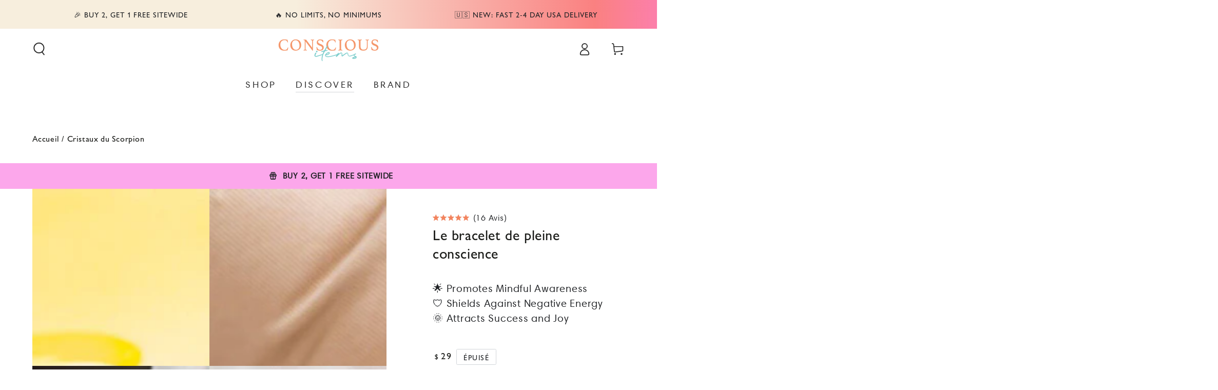

--- FILE ---
content_type: text/html; charset=utf-8
request_url: https://consciousitems.com/fr/collections/cristaux-de-scorpion/products/le-bracelet-de-pleine-conscience
body_size: 112570
content:















<!doctype html>
<html class="no-js" lang="fr">

  <head>
    <script>/* >> Heatmap.com :: Snippet << */(function (h,e,a,t,m,ap) { (h._heatmap_paq = []).push([ 'setTrackerUrl', (h.heatUrl = e) + a]); h.hErrorLogs=h.hErrorLogs || []; ap=t.createElement('script');  ap.src=h.heatUrl+'preprocessor.min.js?sid='+m;  ap.defer=true; t.head.appendChild(ap); ['error', 'unhandledrejection'].forEach(function (ty) {     h.addEventListener(ty, function (et) { h.hErrorLogs.push({ type: ty, event: et }); }); });})(window,'https://dashboard.heatmap.com/','heatmap.php',document,1554);</script>
    <script src="//consciousitems.com/cdn/shop/files/pandectes-rules.js?v=3461877343715147597"></script>
	<script id="pandectes-rules">   /* PANDECTES-GDPR: DO NOT MODIFY AUTO GENERATED CODE OF THIS SCRIPT */      window.PandectesSettings = {"store":{"id":21944189,"plan":"plus","theme":"No Sale Beyours-beauty-v7.1.1","primaryLocale":"en","adminMode":false,"headless":false,"storefrontRootDomain":"","checkoutRootDomain":"","storefrontAccessToken":""},"tsPublished":1739786526,"declaration":{"showType":true,"showPurpose":false,"showProvider":false,"declIntroText":"We use cookies to optimize website functionality, analyze the performance, and provide personalized experience to you. Some cookies are essential to make the website operate and function correctly. Those cookies cannot be disabled. In this window you can manage your preference of cookies.","showDateGenerated":true},"language":{"unpublished":[],"languageMode":"Single","fallbackLanguage":"en","languageDetection":"browser","languagesSupported":[]},"texts":{"managed":{"headerText":{"en":"We respect your privacy"},"consentText":{"en":"This website uses cookies to ensure you get the best experience."},"linkText":{"en":"Learn more"},"imprintText":{"en":"Imprint"},"allowButtonText":{"en":"Accept"},"denyButtonText":{"en":"Decline"},"dismissButtonText":{"en":"Ok"},"leaveSiteButtonText":{"en":"Leave this site"},"preferencesButtonText":{"en":"Preferences"},"cookiePolicyText":{"en":"Cookie policy"},"preferencesPopupTitleText":{"en":"Manage consent preferences"},"preferencesPopupIntroText":{"en":"We use cookies to optimize website functionality, analyze the performance, and provide personalized experience to you. Some cookies are essential to make the website operate and function correctly. Those cookies cannot be disabled. In this window you can manage your preference of cookies."},"preferencesPopupSaveButtonText":{"en":"Save preferences"},"preferencesPopupCloseButtonText":{"en":"Close"},"preferencesPopupAcceptAllButtonText":{"en":"Accept all"},"preferencesPopupRejectAllButtonText":{"en":"Reject all"},"cookiesDetailsText":{"en":"Cookies details"},"preferencesPopupAlwaysAllowedText":{"en":"Always allowed"},"accessSectionParagraphText":{"en":"You have the right to request access to your data at any time."},"accessSectionTitleText":{"en":"Data portability"},"accessSectionAccountInfoActionText":{"en":"Personal data"},"accessSectionDownloadReportActionText":{"en":"Request export"},"accessSectionGDPRRequestsActionText":{"en":"Data subject requests"},"accessSectionOrdersRecordsActionText":{"en":"Orders"},"rectificationSectionParagraphText":{"en":"You have the right to request your data to be updated whenever you think it is appropriate."},"rectificationSectionTitleText":{"en":"Data Rectification"},"rectificationCommentPlaceholder":{"en":"Describe what you want to be updated"},"rectificationCommentValidationError":{"en":"Comment is required"},"rectificationSectionEditAccountActionText":{"en":"Request an update"},"erasureSectionTitleText":{"en":"Right to be forgotten"},"erasureSectionParagraphText":{"en":"You have the right to ask all your data to be erased. After that, you will no longer be able to access your account."},"erasureSectionRequestDeletionActionText":{"en":"Request personal data deletion"},"consentDate":{"en":"Consent date"},"consentId":{"en":"Consent ID"},"consentSectionChangeConsentActionText":{"en":"Change consent preference"},"consentSectionConsentedText":{"en":"You consented to the cookies policy of this website on"},"consentSectionNoConsentText":{"en":"You have not consented to the cookies policy of this website."},"consentSectionTitleText":{"en":"Your cookie consent"},"consentStatus":{"en":"Consent preference"},"confirmationFailureMessage":{"en":"Your request was not verified. Please try again and if problem persists, contact store owner for assistance"},"confirmationFailureTitle":{"en":"A problem occurred"},"confirmationSuccessMessage":{"en":"We will soon get back to you as to your request."},"confirmationSuccessTitle":{"en":"Your request is verified"},"guestsSupportEmailFailureMessage":{"en":"Your request was not submitted. Please try again and if problem persists, contact store owner for assistance."},"guestsSupportEmailFailureTitle":{"en":"A problem occurred"},"guestsSupportEmailPlaceholder":{"en":"E-mail address"},"guestsSupportEmailSuccessMessage":{"en":"If you are registered as a customer of this store, you will soon receive an email with instructions on how to proceed."},"guestsSupportEmailSuccessTitle":{"en":"Thank you for your request"},"guestsSupportEmailValidationError":{"en":"Email is not valid"},"guestsSupportInfoText":{"en":"Please login with your customer account to further proceed."},"submitButton":{"en":"Submit"},"submittingButton":{"en":"Submitting..."},"cancelButton":{"en":"Cancel"},"declIntroText":{"en":"We use cookies to optimize website functionality, analyze the performance, and provide personalized experience to you. Some cookies are essential to make the website operate and function correctly. Those cookies cannot be disabled. In this window you can manage your preference of cookies."},"declName":{"en":"Name"},"declPurpose":{"en":"Purpose"},"declType":{"en":"Type"},"declRetention":{"en":"Retention"},"declProvider":{"en":"Provider"},"declFirstParty":{"en":"First-party"},"declThirdParty":{"en":"Third-party"},"declSeconds":{"en":"seconds"},"declMinutes":{"en":"minutes"},"declHours":{"en":"hours"},"declDays":{"en":"days"},"declMonths":{"en":"months"},"declYears":{"en":"years"},"declSession":{"en":"Session"},"declDomain":{"en":"Domain"},"declPath":{"en":"Path"}},"categories":{"strictlyNecessaryCookiesTitleText":{"en":"Strictly necessary cookies"},"strictlyNecessaryCookiesDescriptionText":{"en":"These cookies are essential in order to enable you to move around the website and use its features, such as accessing secure areas of the website. The website cannot function properly without these cookies."},"functionalityCookiesTitleText":{"en":"Functional cookies"},"functionalityCookiesDescriptionText":{"en":"These cookies enable the site to provide enhanced functionality and personalisation. They may be set by us or by third party providers whose services we have added to our pages. If you do not allow these cookies then some or all of these services may not function properly."},"performanceCookiesTitleText":{"en":"Performance cookies"},"performanceCookiesDescriptionText":{"en":"These cookies enable us to monitor and improve the performance of our website. For example, they allow us to count visits, identify traffic sources and see which parts of the site are most popular."},"targetingCookiesTitleText":{"en":"Targeting cookies"},"targetingCookiesDescriptionText":{"en":"These cookies may be set through our site by our advertising partners. They may be used by those companies to build a profile of your interests and show you relevant adverts on other sites.    They do not store directly personal information, but are based on uniquely identifying your browser and internet device. If you do not allow these cookies, you will experience less targeted advertising."},"unclassifiedCookiesTitleText":{"en":"Unclassified cookies"},"unclassifiedCookiesDescriptionText":{"en":"Unclassified cookies are cookies that we are in the process of classifying, together with the providers of individual cookies."}},"auto":{}},"library":{"previewMode":false,"fadeInTimeout":0,"defaultBlocked":7,"showLink":true,"showImprintLink":false,"showGoogleLink":true,"enabled":true,"cookie":{"expiryDays":365,"secure":true,"domain":""},"dismissOnScroll":false,"dismissOnWindowClick":false,"dismissOnTimeout":false,"palette":{"popup":{"background":"#FFFFFF","backgroundForCalculations":{"a":1,"b":255,"g":255,"r":255},"text":"#000000"},"button":{"background":"transparent","backgroundForCalculations":{"a":1,"b":255,"g":255,"r":255},"text":"#000000","textForCalculation":{"a":1,"b":0,"g":0,"r":0},"border":"#000000"}},"content":{"href":"https://healing-and-spiritual-items.myshopify.com/policies/privacy-policy","imprintHref":"/","close":"&#10005;","target":"","logo":"<img class=\"cc-banner-logo\" style=\"max-height: 40px;\" src=\"https://cdn.shopify.com/s/files/1/2194/4189/t/320/assets/pandectes-logo.png?v=1739780310\" alt=\"logo\" />"},"window":"<div role=\"dialog\" aria-live=\"polite\" aria-label=\"cookieconsent\" aria-describedby=\"cookieconsent:desc\" id=\"pandectes-banner\" class=\"cc-window-wrapper cc-bottom-wrapper\"><div class=\"pd-cookie-banner-window cc-window {{classes}}\"><!--googleoff: all-->{{children}}<!--googleon: all--></div></div>","compliance":{"opt-both":"<div class=\"cc-compliance cc-highlight\">{{deny}}{{allow}}</div>"},"type":"opt-both","layouts":{"basic":"{{logo}}{{messagelink}}{{compliance}}{{close}}"},"position":"bottom","theme":"wired","revokable":true,"animateRevokable":false,"revokableReset":false,"revokableLogoUrl":"https://cdn.shopify.com/s/files/1/2194/4189/t/320/assets/pandectes-reopen-logo.png?v=1739780310","revokablePlacement":"bottom-left","revokableMarginHorizontal":15,"revokableMarginVertical":15,"static":false,"autoAttach":true,"hasTransition":true,"blacklistPage":[""],"elements":{"close":"<button aria-label=\"dismiss cookie message\" type=\"button\" tabindex=\"0\" class=\"cc-close\">{{close}}</button>","dismiss":"<button aria-label=\"dismiss cookie message\" type=\"button\" tabindex=\"0\" class=\"cc-btn cc-btn-decision cc-dismiss\">{{dismiss}}</button>","allow":"<button aria-label=\"allow cookies\" type=\"button\" tabindex=\"0\" class=\"cc-btn cc-btn-decision cc-allow\">{{allow}}</button>","deny":"<button aria-label=\"deny cookies\" type=\"button\" tabindex=\"0\" class=\"cc-btn cc-btn-decision cc-deny\">{{deny}}</button>","preferences":"<button aria-label=\"settings cookies\" tabindex=\"0\" type=\"button\" class=\"cc-btn cc-settings\" onclick=\"Pandectes.fn.openPreferences()\">{{preferences}}</button>"}},"geolocation":{"auOnly":false,"brOnly":false,"caOnly":false,"chOnly":true,"euOnly":true,"jpOnly":false,"nzOnly":false,"thOnly":false,"zaOnly":false,"canadaOnly":false,"globalVisibility":false},"dsr":{"guestsSupport":false,"accessSectionDownloadReportAuto":false},"banner":{"resetTs":1734659423,"extraCss":"        .cc-banner-logo {max-width: 24em!important;}    @media(min-width: 768px) {.cc-window.cc-floating{max-width: 24em!important;width: 24em!important;}}    .cc-message, .pd-cookie-banner-window .cc-header, .cc-logo {text-align: left}    .cc-window-wrapper{z-index: 2147483647;}    .cc-window{z-index: 2147483647;font-family: inherit;}    .pd-cookie-banner-window .cc-header{font-family: inherit;}    .pd-cp-ui{font-family: inherit; background-color: #FFFFFF;color:#000000;}    button.pd-cp-btn, a.pd-cp-btn{}    input + .pd-cp-preferences-slider{background-color: rgba(0, 0, 0, 0.3)}    .pd-cp-scrolling-section::-webkit-scrollbar{background-color: rgba(0, 0, 0, 0.3)}    input:checked + .pd-cp-preferences-slider{background-color: rgba(0, 0, 0, 1)}    .pd-cp-scrolling-section::-webkit-scrollbar-thumb {background-color: rgba(0, 0, 0, 1)}    .pd-cp-ui-close{color:#000000;}    .pd-cp-preferences-slider:before{background-color: #FFFFFF}    .pd-cp-title:before {border-color: #000000!important}    .pd-cp-preferences-slider{background-color:#000000}    .pd-cp-toggle{color:#000000!important}    @media(max-width:699px) {.pd-cp-ui-close-top svg {fill: #000000}}    .pd-cp-toggle:hover,.pd-cp-toggle:visited,.pd-cp-toggle:active{color:#000000!important}    .pd-cookie-banner-window {box-shadow: 0 0 18px rgb(0 0 0 / 20%);}  ","customJavascript":{"useButtons":true},"showPoweredBy":false,"logoHeight":40,"revokableTrigger":false,"hybridStrict":false,"cookiesBlockedByDefault":"7","isActive":true,"implicitSavePreferences":false,"cookieIcon":false,"blockBots":false,"showCookiesDetails":false,"hasTransition":true,"blockingPage":false,"showOnlyLandingPage":false,"leaveSiteUrl":"https://www.google.com","linkRespectStoreLang":false},"cookies":{"0":[{"name":"secure_customer_sig","type":"http","domain":"consciousitems.com","path":"/","provider":"Shopify","firstParty":true,"retention":"1 year(s)","expires":1,"unit":"declYears","purpose":{"en":"Used to identify a user after they sign into a shop as a customer so they do not need to log in again."}},{"name":"keep_alive","type":"http","domain":"consciousitems.com","path":"/","provider":"Shopify","firstParty":true,"retention":"30 minute(s)","expires":30,"unit":"declMinutes","purpose":{"en":"Used when international domain redirection is enabled to determine if a request is the first one of a session."}},{"name":"_tracking_consent","type":"http","domain":".consciousitems.com","path":"/","provider":"Shopify","firstParty":true,"retention":"1 year(s)","expires":1,"unit":"declYears","purpose":{"en":"Used to store a user's preferences if a merchant has set up privacy rules in the visitor's region."}},{"name":"cart_currency","type":"http","domain":"consciousitems.com","path":"/","provider":"Shopify","firstParty":true,"retention":"2 ","expires":2,"unit":"declSession","purpose":{"en":"Used after a checkout is completed to initialize a new empty cart with the same currency as the one just used."}},{"name":"localization","type":"http","domain":"consciousitems.com","path":"/","provider":"Shopify","firstParty":true,"retention":"1 year(s)","expires":1,"unit":"declYears","purpose":{"en":"Used to localize the cart to the correct country."}},{"name":"shopify_pay_redirect","type":"http","domain":"consciousitems.com","path":"/","provider":"Shopify","firstParty":true,"retention":"1 hour(s)","expires":1,"unit":"declHours","purpose":{"en":"Used to accelerate the checkout process when the buyer has a Shop Pay account."}},{"name":"cart","type":"http","domain":"consciousitems.com","path":"/","provider":"Shopify","firstParty":true,"retention":"1 month(s)","expires":1,"unit":"declMonths","purpose":{"en":"Contains information related to the user's cart."}},{"name":"cart_ts","type":"http","domain":"consciousitems.com","path":"/","provider":"Shopify","firstParty":true,"retention":"1 month(s)","expires":1,"unit":"declMonths","purpose":{"en":"Used in connection with checkout."}},{"name":"cart_sig","type":"http","domain":"consciousitems.com","path":"/","provider":"Shopify","firstParty":true,"retention":"1 month(s)","expires":1,"unit":"declMonths","purpose":{"en":"A hash of the contents of a cart. This is used to verify the integrity of the cart and to ensure performance of some cart operations."}}],"1":[{"name":"LANG","type":"http","domain":".paypal.com","path":"/","provider":"Unknown","firstParty":false,"retention":"8 hour(s)","expires":8,"unit":"declHours","purpose":{"en":"It is used to store language preferences."}},{"name":"enforce_policy","type":"http","domain":".paypal.com","path":"/","provider":"Paypal","firstParty":false,"retention":"1 year(s)","expires":1,"unit":"declYears","purpose":{"en":"This cookie is provided by Paypal. The cookie is used in context with transactions on the website - The cookie is necessary for secure transactions."}},{"name":"l7_az","type":"http","domain":".paypal.com","path":"/","provider":"Paypal","firstParty":false,"retention":"30 minute(s)","expires":30,"unit":"declMinutes","purpose":{"en":"This cookie is necessary for the PayPal login-function on the website."}},{"name":"ts_c","type":"http","domain":".paypal.com","path":"/","provider":"Paypal","firstParty":false,"retention":"1 year(s)","expires":1,"unit":"declYears","purpose":{"en":"Used in context with the PayPal payment-function on the website. The cookie is necessary for making a safe transaction through PayPal."}},{"name":"tsrce","type":"http","domain":".paypal.com","path":"/","provider":"Paypal","firstParty":false,"retention":"3 day(s)","expires":3,"unit":"declDays","purpose":{"en":"PayPal cookie: when making a payment via PayPal these cookies are issued – PayPal session/security"}},{"name":"nsid","type":"http","domain":"www.paypal.com","path":"/","provider":"Paypal","firstParty":false,"retention":"Session","expires":-55,"unit":"declYears","purpose":{"en":"Provides fraud prevention"}},{"name":"x-pp-s","type":"http","domain":".paypal.com","path":"/","provider":"Paypal","firstParty":false,"retention":"Session","expires":-55,"unit":"declYears","purpose":{"en":"This cookie is generally provided by PayPal and supports payment services in the website."}},{"name":"ts","type":"http","domain":".paypal.com","path":"/","provider":"Paypal","firstParty":false,"retention":"1 year(s)","expires":1,"unit":"declYears","purpose":{"en":"Used in context with the PayPal payment-function on the website. The cookie is necessary for making a safe transaction through PayPal."}}],"2":[{"name":"_clck","type":"http","domain":".consciousitems.com","path":"/","provider":"Microsoft","firstParty":true,"retention":"1 year(s)","expires":1,"unit":"declYears","purpose":{"en":"Used by Microsoft Clarity to store a unique user ID."}},{"name":"_attn_","type":"http","domain":"consciousitems.com","path":"/","provider":"Attentive","firstParty":true,"retention":"1 year(s)","expires":1,"unit":"declYears","purpose":{"en":"Used by attentive sms services."}},{"name":"__attentive_id","type":"http","domain":"consciousitems.com","path":"/","provider":"Attentive","firstParty":true,"retention":"1 year(s)","expires":1,"unit":"declYears","purpose":{"en":"Used by attentive sms services."}},{"name":"__attentive_cco","type":"http","domain":"consciousitems.com","path":"/","provider":"Attentive","firstParty":true,"retention":"1 year(s)","expires":1,"unit":"declYears","purpose":{"en":"Used by attentive sms services."}},{"name":"__attentive_dv","type":"http","domain":"consciousitems.com","path":"/","provider":"Attentive","firstParty":true,"retention":"1 year(s)","expires":1,"unit":"declYears","purpose":{"en":"Used by attentive sms services."}},{"name":"__attentive_ss_referrer","type":"http","domain":"consciousitems.com","path":"/","provider":"Attentive","firstParty":true,"retention":"1 year(s)","expires":1,"unit":"declYears","purpose":{"en":"Used by attentive sms services."}},{"name":"_clsk","type":"http","domain":".consciousitems.com","path":"/","provider":"Microsoft","firstParty":true,"retention":"1 day(s)","expires":1,"unit":"declDays","purpose":{"en":"Used by Microsoft Clarity to store a unique user ID.\t"}},{"name":"__attentive_pv","type":"http","domain":"consciousitems.com","path":"/","provider":"Attentive","firstParty":true,"retention":"1 year(s)","expires":1,"unit":"declYears","purpose":{"en":"Used by attentive sms services."}},{"name":"__cf_bm","type":"http","domain":".onetext.com","path":"/","provider":"CloudFlare","firstParty":false,"retention":"30 minute(s)","expires":30,"unit":"declMinutes","purpose":{"en":"Used to manage incoming traffic that matches criteria associated with bots."}}],"4":[{"name":"_uetvid","type":"http","domain":".consciousitems.com","path":"/","provider":"Bing","firstParty":true,"retention":"1 year(s)","expires":1,"unit":"declYears","purpose":{"en":"Used to track visitors on multiple websites, in order to present relevant advertisement based on the visitor's preferences."}},{"name":"_uetsid","type":"http","domain":".consciousitems.com","path":"/","provider":"Bing","firstParty":true,"retention":"1 day(s)","expires":1,"unit":"declDays","purpose":{"en":"This cookie is used by Bing to determine what ads should be shown that may be relevant to the end user perusing the site."}},{"name":"_gcl_au","type":"http","domain":".consciousitems.com","path":"/","provider":"Google","firstParty":true,"retention":"3 month(s)","expires":3,"unit":"declMonths","purpose":{"en":"Cookie is placed by Google Tag Manager to track conversions."}},{"name":"MUID","type":"http","domain":".bing.com","path":"/","provider":"Microsoft","firstParty":false,"retention":"1 year(s)","expires":1,"unit":"declYears","purpose":{"en":"Cookie is placed by Microsoft to track visits across websites."}},{"name":"MUID","type":"http","domain":".clarity.ms","path":"/","provider":"Microsoft","firstParty":false,"retention":"1 year(s)","expires":1,"unit":"declYears","purpose":{"en":"Cookie is placed by Microsoft to track visits across websites."}}],"8":[{"name":"CLID","type":"http","domain":"www.clarity.ms","path":"/","provider":"Unknown","firstParty":false,"retention":"1 year(s)","expires":1,"unit":"declYears","purpose":{"en":""}},{"name":"_cfuvid","type":"http","domain":".shareasale.com","path":"/","provider":"Unknown","firstParty":false,"retention":"Session","expires":-55,"unit":"declYears","purpose":{"en":""}},{"name":"MR","type":"http","domain":".c.bing.com","path":"/","provider":"Unknown","firstParty":false,"retention":"1 ","expires":1,"unit":"declSession","purpose":{"en":""}},{"name":"SRM_B","type":"http","domain":".c.bing.com","path":"/","provider":"Unknown","firstParty":false,"retention":"1 year(s)","expires":1,"unit":"declYears","purpose":{"en":""}},{"name":"octane%2Fshopify%2Fuid","type":"http","domain":".consciousitems.com","path":"/","provider":"Unknown","firstParty":true,"retention":"1 year(s)","expires":1,"unit":"declYears","purpose":{"en":""}},{"name":"SM","type":"http","domain":".c.clarity.ms","path":"/","provider":"Unknown","firstParty":false,"retention":"Session","expires":-55,"unit":"declYears","purpose":{"en":""}},{"name":"MR","type":"http","domain":".c.clarity.ms","path":"/","provider":"Unknown","firstParty":false,"retention":"1 ","expires":1,"unit":"declSession","purpose":{"en":""}},{"name":"ANONCHK","type":"http","domain":".c.clarity.ms","path":"/","provider":"Unknown","firstParty":false,"retention":"10 minute(s)","expires":10,"unit":"declMinutes","purpose":{"en":""}},{"name":"wpm-test-cookie","type":"http","domain":"com","path":"/","provider":"Unknown","firstParty":false,"retention":"Session","expires":1,"unit":"declSeconds","purpose":{"en":""}},{"name":"wpm-test-cookie","type":"http","domain":"consciousitems.com","path":"/","provider":"Unknown","firstParty":true,"retention":"Session","expires":1,"unit":"declSeconds","purpose":{"en":""}},{"name":"MSPTC","type":"http","domain":".bing.com","path":"/","provider":"Unknown","firstParty":false,"retention":"1 year(s)","expires":1,"unit":"declYears","purpose":{"en":""}},{"name":"MR","type":"http","domain":".bat.bing.com","path":"/","provider":"Unknown","firstParty":false,"retention":"1 ","expires":1,"unit":"declSession","purpose":{"en":""}}]},"blocker":{"isActive":false,"googleConsentMode":{"id":"GTM-PLJV6K6","analyticsId":"G-MX1XY86PWY","adwordsId":"AW-783535795","isActive":true,"adStorageCategory":4,"analyticsStorageCategory":2,"personalizationStorageCategory":1,"functionalityStorageCategory":1,"customEvent":false,"securityStorageCategory":0,"redactData":false,"urlPassthrough":false,"dataLayerProperty":"dataLayer","waitForUpdate":0,"useNativeChannel":false},"facebookPixel":{"id":"","isActive":false,"ldu":false},"microsoft":{"isActive":true,"uetTags":"56070333"},"rakuten":{"isActive":false,"cmp":false,"ccpa":false},"klaviyoIsActive":true,"gpcIsActive":true,"defaultBlocked":7,"patterns":{"whiteList":[],"blackList":{"1":[],"2":[],"4":[],"8":[]},"iframesWhiteList":[],"iframesBlackList":{"1":[],"2":[],"4":[],"8":[]},"beaconsWhiteList":[],"beaconsBlackList":{"1":[],"2":[],"4":[],"8":[]}}}}      !function(){"use strict";window.PandectesRules=window.PandectesRules||{},window.PandectesRules.manualBlacklist={1:[],2:[],4:[]},window.PandectesRules.blacklistedIFrames={1:[],2:[],4:[]},window.PandectesRules.blacklistedCss={1:[],2:[],4:[]},window.PandectesRules.blacklistedBeacons={1:[],2:[],4:[]};var e="javascript/blocked";function t(e){return new RegExp(e.replace(/[/\\.+?$()]/g,"\\$&").replace("*","(.*)"))}var n=function(e){var t=arguments.length>1&&void 0!==arguments[1]?arguments[1]:"log";new URLSearchParams(window.location.search).get("log")&&console[t]("PandectesRules: ".concat(e))};function a(e){var t=document.createElement("script");t.async=!0,t.src=e,document.head.appendChild(t)}function r(e,t){var n=Object.keys(e);if(Object.getOwnPropertySymbols){var a=Object.getOwnPropertySymbols(e);t&&(a=a.filter((function(t){return Object.getOwnPropertyDescriptor(e,t).enumerable}))),n.push.apply(n,a)}return n}function o(e){for(var t=1;t<arguments.length;t++){var n=null!=arguments[t]?arguments[t]:{};t%2?r(Object(n),!0).forEach((function(t){s(e,t,n[t])})):Object.getOwnPropertyDescriptors?Object.defineProperties(e,Object.getOwnPropertyDescriptors(n)):r(Object(n)).forEach((function(t){Object.defineProperty(e,t,Object.getOwnPropertyDescriptor(n,t))}))}return e}function i(e){var t=function(e,t){if("object"!=typeof e||!e)return e;var n=e[Symbol.toPrimitive];if(void 0!==n){var a=n.call(e,t||"default");if("object"!=typeof a)return a;throw new TypeError("@@toPrimitive must return a primitive value.")}return("string"===t?String:Number)(e)}(e,"string");return"symbol"==typeof t?t:t+""}function s(e,t,n){return(t=i(t))in e?Object.defineProperty(e,t,{value:n,enumerable:!0,configurable:!0,writable:!0}):e[t]=n,e}function c(e,t){return function(e){if(Array.isArray(e))return e}(e)||function(e,t){var n=null==e?null:"undefined"!=typeof Symbol&&e[Symbol.iterator]||e["@@iterator"];if(null!=n){var a,r,o,i,s=[],c=!0,l=!1;try{if(o=(n=n.call(e)).next,0===t){if(Object(n)!==n)return;c=!1}else for(;!(c=(a=o.call(n)).done)&&(s.push(a.value),s.length!==t);c=!0);}catch(e){l=!0,r=e}finally{try{if(!c&&null!=n.return&&(i=n.return(),Object(i)!==i))return}finally{if(l)throw r}}return s}}(e,t)||d(e,t)||function(){throw new TypeError("Invalid attempt to destructure non-iterable instance.\nIn order to be iterable, non-array objects must have a [Symbol.iterator]() method.")}()}function l(e){return function(e){if(Array.isArray(e))return u(e)}(e)||function(e){if("undefined"!=typeof Symbol&&null!=e[Symbol.iterator]||null!=e["@@iterator"])return Array.from(e)}(e)||d(e)||function(){throw new TypeError("Invalid attempt to spread non-iterable instance.\nIn order to be iterable, non-array objects must have a [Symbol.iterator]() method.")}()}function d(e,t){if(e){if("string"==typeof e)return u(e,t);var n=Object.prototype.toString.call(e).slice(8,-1);return"Object"===n&&e.constructor&&(n=e.constructor.name),"Map"===n||"Set"===n?Array.from(e):"Arguments"===n||/^(?:Ui|I)nt(?:8|16|32)(?:Clamped)?Array$/.test(n)?u(e,t):void 0}}function u(e,t){(null==t||t>e.length)&&(t=e.length);for(var n=0,a=new Array(t);n<t;n++)a[n]=e[n];return a}var f=window.PandectesRulesSettings||window.PandectesSettings,g=!(void 0===window.dataLayer||!Array.isArray(window.dataLayer)||!window.dataLayer.some((function(e){return"pandectes_full_scan"===e.event}))),p=function(){var e,t=arguments.length>0&&void 0!==arguments[0]?arguments[0]:"_pandectes_gdpr",n=("; "+document.cookie).split("; "+t+"=");if(n.length<2)e={};else{var a=n.pop().split(";");e=window.atob(a.shift())}var r=function(e){try{return JSON.parse(e)}catch(e){return!1}}(e);return!1!==r?r:e}(),h=f.banner.isActive,y=f.blocker,v=y.defaultBlocked,w=y.patterns,m=p&&null!==p.preferences&&void 0!==p.preferences?p.preferences:null,b=g?0:h?null===m?v:m:0,k={1:!(1&b),2:!(2&b),4:!(4&b)},_=w.blackList,S=w.whiteList,L=w.iframesBlackList,C=w.iframesWhiteList,P=w.beaconsBlackList,A=w.beaconsWhiteList,O={blackList:[],whiteList:[],iframesBlackList:{1:[],2:[],4:[],8:[]},iframesWhiteList:[],beaconsBlackList:{1:[],2:[],4:[],8:[]},beaconsWhiteList:[]};[1,2,4].map((function(e){var n;k[e]||((n=O.blackList).push.apply(n,l(_[e].length?_[e].map(t):[])),O.iframesBlackList[e]=L[e].length?L[e].map(t):[],O.beaconsBlackList[e]=P[e].length?P[e].map(t):[])})),O.whiteList=S.length?S.map(t):[],O.iframesWhiteList=C.length?C.map(t):[],O.beaconsWhiteList=A.length?A.map(t):[];var E={scripts:[],iframes:{1:[],2:[],4:[]},beacons:{1:[],2:[],4:[]},css:{1:[],2:[],4:[]}},I=function(t,n){return t&&(!n||n!==e)&&(!O.blackList||O.blackList.some((function(e){return e.test(t)})))&&(!O.whiteList||O.whiteList.every((function(e){return!e.test(t)})))},B=function(e,t){var n=O.iframesBlackList[t],a=O.iframesWhiteList;return e&&(!n||n.some((function(t){return t.test(e)})))&&(!a||a.every((function(t){return!t.test(e)})))},j=function(e,t){var n=O.beaconsBlackList[t],a=O.beaconsWhiteList;return e&&(!n||n.some((function(t){return t.test(e)})))&&(!a||a.every((function(t){return!t.test(e)})))},T=new MutationObserver((function(e){for(var t=0;t<e.length;t++)for(var n=e[t].addedNodes,a=0;a<n.length;a++){var r=n[a],o=r.dataset&&r.dataset.cookiecategory;if(1===r.nodeType&&"LINK"===r.tagName){var i=r.dataset&&r.dataset.href;if(i&&o)switch(o){case"functionality":case"C0001":E.css[1].push(i);break;case"performance":case"C0002":E.css[2].push(i);break;case"targeting":case"C0003":E.css[4].push(i)}}}})),R=new MutationObserver((function(t){for(var a=0;a<t.length;a++)for(var r=t[a].addedNodes,o=function(){var t=r[i],a=t.src||t.dataset&&t.dataset.src,o=t.dataset&&t.dataset.cookiecategory;if(1===t.nodeType&&"IFRAME"===t.tagName){if(a){var s=!1;B(a,1)||"functionality"===o||"C0001"===o?(s=!0,E.iframes[1].push(a)):B(a,2)||"performance"===o||"C0002"===o?(s=!0,E.iframes[2].push(a)):(B(a,4)||"targeting"===o||"C0003"===o)&&(s=!0,E.iframes[4].push(a)),s&&(t.removeAttribute("src"),t.setAttribute("data-src",a))}}else if(1===t.nodeType&&"IMG"===t.tagName){if(a){var c=!1;j(a,1)?(c=!0,E.beacons[1].push(a)):j(a,2)?(c=!0,E.beacons[2].push(a)):j(a,4)&&(c=!0,E.beacons[4].push(a)),c&&(t.removeAttribute("src"),t.setAttribute("data-src",a))}}else if(1===t.nodeType&&"SCRIPT"===t.tagName){var l=t.type,d=!1;if(I(a,l)?(n("rule blocked: ".concat(a)),d=!0):a&&o?n("manually blocked @ ".concat(o,": ").concat(a)):o&&n("manually blocked @ ".concat(o,": inline code")),d){E.scripts.push([t,l]),t.type=e;t.addEventListener("beforescriptexecute",(function n(a){t.getAttribute("type")===e&&a.preventDefault(),t.removeEventListener("beforescriptexecute",n)})),t.parentElement&&t.parentElement.removeChild(t)}}},i=0;i<r.length;i++)o()})),D=document.createElement,x={src:Object.getOwnPropertyDescriptor(HTMLScriptElement.prototype,"src"),type:Object.getOwnPropertyDescriptor(HTMLScriptElement.prototype,"type")};window.PandectesRules.unblockCss=function(e){var t=E.css[e]||[];t.length&&n("Unblocking CSS for ".concat(e)),t.forEach((function(e){var t=document.querySelector('link[data-href^="'.concat(e,'"]'));t.removeAttribute("data-href"),t.href=e})),E.css[e]=[]},window.PandectesRules.unblockIFrames=function(e){var t=E.iframes[e]||[];t.length&&n("Unblocking IFrames for ".concat(e)),O.iframesBlackList[e]=[],t.forEach((function(e){var t=document.querySelector('iframe[data-src^="'.concat(e,'"]'));t.removeAttribute("data-src"),t.src=e})),E.iframes[e]=[]},window.PandectesRules.unblockBeacons=function(e){var t=E.beacons[e]||[];t.length&&n("Unblocking Beacons for ".concat(e)),O.beaconsBlackList[e]=[],t.forEach((function(e){var t=document.querySelector('img[data-src^="'.concat(e,'"]'));t.removeAttribute("data-src"),t.src=e})),E.beacons[e]=[]},window.PandectesRules.unblockInlineScripts=function(e){var t=1===e?"functionality":2===e?"performance":"targeting",a=document.querySelectorAll('script[type="javascript/blocked"][data-cookiecategory="'.concat(t,'"]'));n("unblockInlineScripts: ".concat(a.length," in ").concat(t)),a.forEach((function(e){var t=document.createElement("script");t.type="text/javascript",e.hasAttribute("src")?t.src=e.getAttribute("src"):t.textContent=e.textContent,document.head.appendChild(t),e.parentNode.removeChild(e)}))},window.PandectesRules.unblockInlineCss=function(e){var t=1===e?"functionality":2===e?"performance":"targeting",a=document.querySelectorAll('link[data-cookiecategory="'.concat(t,'"]'));n("unblockInlineCss: ".concat(a.length," in ").concat(t)),a.forEach((function(e){e.href=e.getAttribute("data-href")}))},window.PandectesRules.unblock=function(e){e.length<1?(O.blackList=[],O.whiteList=[],O.iframesBlackList=[],O.iframesWhiteList=[]):(O.blackList&&(O.blackList=O.blackList.filter((function(t){return e.every((function(e){return"string"==typeof e?!t.test(e):e instanceof RegExp?t.toString()!==e.toString():void 0}))}))),O.whiteList&&(O.whiteList=[].concat(l(O.whiteList),l(e.map((function(e){if("string"==typeof e){var n=".*"+t(e)+".*";if(O.whiteList.every((function(e){return e.toString()!==n.toString()})))return new RegExp(n)}else if(e instanceof RegExp&&O.whiteList.every((function(t){return t.toString()!==e.toString()})))return e;return null})).filter(Boolean)))));var a=0;l(E.scripts).forEach((function(e,t){var n=c(e,2),r=n[0],o=n[1];if(function(e){var t=e.getAttribute("src");return O.blackList&&O.blackList.every((function(e){return!e.test(t)}))||O.whiteList&&O.whiteList.some((function(e){return e.test(t)}))}(r)){for(var i=document.createElement("script"),s=0;s<r.attributes.length;s++){var l=r.attributes[s];"src"!==l.name&&"type"!==l.name&&i.setAttribute(l.name,r.attributes[s].value)}i.setAttribute("src",r.src),i.setAttribute("type",o||"application/javascript"),document.head.appendChild(i),E.scripts.splice(t-a,1),a++}})),0==O.blackList.length&&0===O.iframesBlackList[1].length&&0===O.iframesBlackList[2].length&&0===O.iframesBlackList[4].length&&0===O.beaconsBlackList[1].length&&0===O.beaconsBlackList[2].length&&0===O.beaconsBlackList[4].length&&(n("Disconnecting observers"),R.disconnect(),T.disconnect())};var N=f.store,U=N.adminMode,z=N.headless,M=N.storefrontRootDomain,q=N.checkoutRootDomain,F=N.storefrontAccessToken,W=f.banner.isActive,H=f.blocker.defaultBlocked;W&&function(e){if(window.Shopify&&window.Shopify.customerPrivacy)e();else{var t=null;window.Shopify&&window.Shopify.loadFeatures&&window.Shopify.trackingConsent?e():t=setInterval((function(){window.Shopify&&window.Shopify.loadFeatures&&(clearInterval(t),window.Shopify.loadFeatures([{name:"consent-tracking-api",version:"0.1"}],(function(t){t?n("Shopify.customerPrivacy API - failed to load"):(n("shouldShowBanner() -> ".concat(window.Shopify.trackingConsent.shouldShowBanner()," | saleOfDataRegion() -> ").concat(window.Shopify.trackingConsent.saleOfDataRegion())),e())})))}),10)}}((function(){!function(){var e=window.Shopify.trackingConsent;if(!1!==e.shouldShowBanner()||null!==m||7!==H)try{var t=U&&!(window.Shopify&&window.Shopify.AdminBarInjector),a={preferences:!(1&b)||g||t,analytics:!(2&b)||g||t,marketing:!(4&b)||g||t};z&&(a.headlessStorefront=!0,a.storefrontRootDomain=null!=M&&M.length?M:window.location.hostname,a.checkoutRootDomain=null!=q&&q.length?q:"checkout.".concat(window.location.hostname),a.storefrontAccessToken=null!=F&&F.length?F:""),e.firstPartyMarketingAllowed()===a.marketing&&e.analyticsProcessingAllowed()===a.analytics&&e.preferencesProcessingAllowed()===a.preferences||e.setTrackingConsent(a,(function(e){e&&e.error?n("Shopify.customerPrivacy API - failed to setTrackingConsent"):n("setTrackingConsent(".concat(JSON.stringify(a),")"))}))}catch(e){n("Shopify.customerPrivacy API - exception")}}(),function(){if(z){var e=window.Shopify.trackingConsent,t=e.currentVisitorConsent();if(navigator.globalPrivacyControl&&""===t.sale_of_data){var a={sale_of_data:!1,headlessStorefront:!0};a.storefrontRootDomain=null!=M&&M.length?M:window.location.hostname,a.checkoutRootDomain=null!=q&&q.length?q:"checkout.".concat(window.location.hostname),a.storefrontAccessToken=null!=F&&F.length?F:"",e.setTrackingConsent(a,(function(e){e&&e.error?n("Shopify.customerPrivacy API - failed to setTrackingConsent({".concat(JSON.stringify(a),")")):n("setTrackingConsent(".concat(JSON.stringify(a),")"))}))}}}()}));var G=["AT","BE","BG","HR","CY","CZ","DK","EE","FI","FR","DE","GR","HU","IE","IT","LV","LT","LU","MT","NL","PL","PT","RO","SK","SI","ES","SE","GB","LI","NO","IS"],J=f.banner,V=J.isActive,K=J.hybridStrict,$=f.geolocation,Y=$.caOnly,Z=void 0!==Y&&Y,Q=$.euOnly,X=void 0!==Q&&Q,ee=$.brOnly,te=void 0!==ee&&ee,ne=$.jpOnly,ae=void 0!==ne&&ne,re=$.thOnly,oe=void 0!==re&&re,ie=$.chOnly,se=void 0!==ie&&ie,ce=$.zaOnly,le=void 0!==ce&&ce,de=$.canadaOnly,ue=void 0!==de&&de,fe=$.globalVisibility,ge=void 0===fe||fe,pe=f.blocker,he=pe.defaultBlocked,ye=void 0===he?7:he,ve=pe.googleConsentMode,we=ve.isActive,me=ve.customEvent,be=ve.id,ke=void 0===be?"":be,_e=ve.analyticsId,Se=void 0===_e?"":_e,Le=ve.adwordsId,Ce=void 0===Le?"":Le,Pe=ve.redactData,Ae=ve.urlPassthrough,Oe=ve.adStorageCategory,Ee=ve.analyticsStorageCategory,Ie=ve.functionalityStorageCategory,Be=ve.personalizationStorageCategory,je=ve.securityStorageCategory,Te=ve.dataLayerProperty,Re=void 0===Te?"dataLayer":Te,De=ve.waitForUpdate,xe=void 0===De?0:De,Ne=ve.useNativeChannel,Ue=void 0!==Ne&&Ne;function ze(){window[Re].push(arguments)}window[Re]=window[Re]||[];var Me,qe,Fe={hasInitialized:!1,useNativeChannel:!1,ads_data_redaction:!1,url_passthrough:!1,data_layer_property:"dataLayer",storage:{ad_storage:"granted",ad_user_data:"granted",ad_personalization:"granted",analytics_storage:"granted",functionality_storage:"granted",personalization_storage:"granted",security_storage:"granted"}};if(V&&we){var We=ye&Oe?"denied":"granted",He=ye&Ee?"denied":"granted",Ge=ye&Ie?"denied":"granted",Je=ye&Be?"denied":"granted",Ve=ye&je?"denied":"granted";Fe.hasInitialized=!0,Fe.useNativeChannel=Ue,Fe.url_passthrough=Ae,Fe.ads_data_redaction="denied"===We&&Pe,Fe.storage.ad_storage=We,Fe.storage.ad_user_data=We,Fe.storage.ad_personalization=We,Fe.storage.analytics_storage=He,Fe.storage.functionality_storage=Ge,Fe.storage.personalization_storage=Je,Fe.storage.security_storage=Ve,Fe.data_layer_property=Re||"dataLayer",Fe.ads_data_redaction&&ze("set","ads_data_redaction",Fe.ads_data_redaction),Fe.url_passthrough&&ze("set","url_passthrough",Fe.url_passthrough),function(){!1===Ue?console.log("Pandectes: Google Consent Mode (av2)"):console.log("Pandectes: Google Consent Mode (av2nc)");var e=b!==ye?{wait_for_update:xe||500}:xe?{wait_for_update:xe}:{};ge&&!K?ze("consent","default",o(o({},Fe.storage),e)):(ze("consent","default",o(o(o({},Fe.storage),e),{},{region:[].concat(l(X||K?G:[]),l(Z&&!K?["US-CA","US-VA","US-CT","US-UT","US-CO"]:[]),l(te&&!K?["BR"]:[]),l(ae&&!K?["JP"]:[]),l(ue&&!K?["CA"]:[]),l(oe&&!K?["TH"]:[]),l(se&&!K?["CH"]:[]),l(le&&!K?["ZA"]:[]))})),ze("consent","default",{ad_storage:"granted",ad_user_data:"granted",ad_personalization:"granted",analytics_storage:"granted",functionality_storage:"granted",personalization_storage:"granted",security_storage:"granted"}));if(null!==m){var t=b&Oe?"denied":"granted",n=b&Ee?"denied":"granted",r=b&Ie?"denied":"granted",i=b&Be?"denied":"granted",s=b&je?"denied":"granted";Fe.storage.ad_storage=t,Fe.storage.ad_user_data=t,Fe.storage.ad_personalization=t,Fe.storage.analytics_storage=n,Fe.storage.functionality_storage=r,Fe.storage.personalization_storage=i,Fe.storage.security_storage=s,ze("consent","update",Fe.storage)}(ke.length||Se.length||Ce.length)&&(window[Fe.data_layer_property].push({"pandectes.start":(new Date).getTime(),event:"pandectes-rules.min.js"}),(Se.length||Ce.length)&&ze("js",new Date));var c="https://www.googletagmanager.com";if(ke.length){var d=ke.split(",");window[Fe.data_layer_property].push({"gtm.start":(new Date).getTime(),event:"gtm.js"});for(var u=0;u<d.length;u++){var f="dataLayer"!==Fe.data_layer_property?"&l=".concat(Fe.data_layer_property):"";a("".concat(c,"/gtm.js?id=").concat(d[u].trim()).concat(f))}}if(Se.length)for(var g=Se.split(","),p=0;p<g.length;p++){var h=g[p].trim();h.length&&(a("".concat(c,"/gtag/js?id=").concat(h)),ze("config",h,{send_page_view:!1}))}if(Ce.length)for(var y=Ce.split(","),v=0;v<y.length;v++){var w=y[v].trim();w.length&&(a("".concat(c,"/gtag/js?id=").concat(w)),ze("config",w,{allow_enhanced_conversions:!0}))}}()}V&&me&&(qe={event:"Pandectes_Consent_Update",pandectes_status:7===(Me=b)?"deny":0===Me?"allow":"mixed",pandectes_categories:{C0000:"allow",C0001:k[1]?"allow":"deny",C0002:k[2]?"allow":"deny",C0003:k[4]?"allow":"deny"}},window[Re].push(qe),null!==m&&function(e){if(window.Shopify&&window.Shopify.analytics)e();else{var t=null;window.Shopify&&window.Shopify.analytics?e():t=setInterval((function(){window.Shopify&&window.Shopify.analytics&&(clearInterval(t),e())}),10)}}((function(){console.log("publishing Web Pixels API custom event"),window.Shopify.analytics.publish("Pandectes_Consent_Update",qe)})));var Ke=f.blocker,$e=Ke.klaviyoIsActive,Ye=Ke.googleConsentMode.adStorageCategory;$e&&window.addEventListener("PandectesEvent_OnConsent",(function(e){var t=e.detail.preferences;if(null!=t){var n=t&Ye?"denied":"granted";void 0!==window.klaviyo&&window.klaviyo.isIdentified()&&window.klaviyo.push(["identify",{ad_personalization:n,ad_user_data:n}])}})),f.banner.revokableTrigger&&window.addEventListener("PandectesEvent_OnInitialize",(function(){document.querySelectorAll('[href*="#reopenBanner"]').forEach((function(e){e.onclick=function(e){e.preventDefault(),window.Pandectes.fn.revokeConsent()}}))}));var Ze=f.banner.isActive,Qe=f.blocker,Xe=Qe.defaultBlocked,et=void 0===Xe?7:Xe,tt=Qe.microsoft,nt=tt.isActive,at=tt.uetTags,rt=tt.dataLayerProperty,ot=void 0===rt?"uetq":rt,it={hasInitialized:!1,data_layer_property:"uetq",storage:{ad_storage:"granted"}};if(window[ot]=window[ot]||[],nt&&ft("_uetmsdns","1",365),Ze&&nt){var st=4&et?"denied":"granted";if(it.hasInitialized=!0,it.storage.ad_storage=st,window[ot].push("consent","default",it.storage),"granted"==st&&(ft("_uetmsdns","0",365),console.log("setting cookie")),null!==m){var ct=4&b?"denied":"granted";it.storage.ad_storage=ct,window[ot].push("consent","update",it.storage),"granted"===ct&&ft("_uetmsdns","0",365)}if(at.length)for(var lt=at.split(","),dt=0;dt<lt.length;dt++)lt[dt].trim().length&&ut(lt[dt])}function ut(e){var t=document.createElement("script");t.type="text/javascript",t.src="//bat.bing.com/bat.js",t.onload=function(){var t={ti:e};t.q=window.uetq,window.uetq=new UET(t),window.uetq.push("consent","default",{ad_storage:"denied"}),window[ot].push("pageLoad")},document.head.appendChild(t)}function ft(e,t,n){var a=new Date;a.setTime(a.getTime()+24*n*60*60*1e3);var r="expires="+a.toUTCString();document.cookie="".concat(e,"=").concat(t,"; ").concat(r,"; path=/; secure; samesite=strict")}window.PandectesRules.gcm=Fe;var gt=f.banner.isActive,pt=f.blocker.isActive;n("Prefs: ".concat(b," | Banner: ").concat(gt?"on":"off"," | Blocker: ").concat(pt?"on":"off"));var ht=null===m&&/\/checkouts\//.test(window.location.pathname);0!==b&&!1===g&&pt&&!ht&&(n("Blocker will execute"),document.createElement=function(){for(var t=arguments.length,n=new Array(t),a=0;a<t;a++)n[a]=arguments[a];if("script"!==n[0].toLowerCase())return D.bind?D.bind(document).apply(void 0,n):D;var r=D.bind(document).apply(void 0,n);try{Object.defineProperties(r,{src:o(o({},x.src),{},{set:function(t){I(t,r.type)&&x.type.set.call(this,e),x.src.set.call(this,t)}}),type:o(o({},x.type),{},{get:function(){var t=x.type.get.call(this);return t===e||I(this.src,t)?null:t},set:function(t){var n=I(r.src,r.type)?e:t;x.type.set.call(this,n)}})}),r.setAttribute=function(t,n){if("type"===t){var a=I(r.src,r.type)?e:n;x.type.set.call(r,a)}else"src"===t?(I(n,r.type)&&x.type.set.call(r,e),x.src.set.call(r,n)):HTMLScriptElement.prototype.setAttribute.call(r,t,n)}}catch(e){console.warn("Yett: unable to prevent script execution for script src ",r.src,".\n",'A likely cause would be because you are using a third-party browser extension that monkey patches the "document.createElement" function.')}return r},R.observe(document.documentElement,{childList:!0,subtree:!0}),T.observe(document.documentElement,{childList:!0,subtree:!0}))}();
</script>
		<script src="https://cdn.rebuyengine.com/onsite/js/experiments.js"></script>
 
<meta charset="utf-8">
    <meta http-equiv="X-UA-Compatible" content="IE=edge">
    <meta name="viewport" content="width=device-width,initial-scale=1">
    <meta name="theme-color" content="">
    <link rel="canonical" href="https://consciousitems.com/fr/products/le-bracelet-de-pleine-conscience">
    <link rel="preconnect" href="https://cdn.shopify.com" crossorigin><link rel="icon" type="image/png" href="//consciousitems.com/cdn/shop/files/conscious-items-favicon_32x32_crop_center_1426c5e5-6e7f-4831-beee-c00120bd6a1b.png?crop=center&height=32&v=1707891853&width=32"><link rel="preconnect" href="https://fonts.shopifycdn.com" crossorigin><title>
      Le bracelet de pleine conscience
 &ndash; Conscious Items</title><meta name="description" content="Découvrez le bracelet de pleine conscience chez Conscious Item. L’hématite et la citrine vous rappelleront qu’être présent dans l’instant éradique la souffrance personnelle.">

<meta property="og:site_name" content="Conscious Items">
<meta property="og:url" content="https://consciousitems.com/fr/products/le-bracelet-de-pleine-conscience">
<meta property="og:title" content="Le bracelet de pleine conscience">
<meta property="og:type" content="product">
<meta property="og:description" content="Découvrez le bracelet de pleine conscience chez Conscious Item. L’hématite et la citrine vous rappelleront qu’être présent dans l’instant éradique la souffrance personnelle."><meta property="og:image" content="http://consciousitems.com/cdn/shop/products/the-mindfulness-bracelet-8026499.jpg?v=1762198193">
  <meta property="og:image:secure_url" content="https://consciousitems.com/cdn/shop/products/the-mindfulness-bracelet-8026499.jpg?v=1762198193">
  <meta property="og:image:width" content="1200">
  <meta property="og:image:height" content="1200"><meta property="og:price:amount" content="29">
  <meta property="og:price:currency" content="USD"><meta name="twitter:card" content="summary_large_image">
<meta name="twitter:title" content="Le bracelet de pleine conscience">
<meta name="twitter:description" content="Découvrez le bracelet de pleine conscience chez Conscious Item. L’hématite et la citrine vous rappelleront qu’être présent dans l’instant éradique la souffrance personnelle.">


    <script src="//consciousitems.com/cdn/shop/t/390/assets/vendor-v4.js" defer="defer"></script>
    <script src="//consciousitems.com/cdn/shop/t/390/assets/pubsub.js?v=104623417541739052901767906173" defer="defer"></script>
    <script src="//consciousitems.com/cdn/shop/t/390/assets/global.js?v=91536159959468890821767906173" defer="defer"></script>

    
  <script>window.performance && window.performance.mark && window.performance.mark('shopify.content_for_header.start');</script><meta name="facebook-domain-verification" content="rbiqu8bvh0byanwb3ypcafr73qcwfu">
<meta name="facebook-domain-verification" content="jv9ls881s6kzhhrcezcmicpf0qe7jw">
<meta name="google-site-verification" content="TpFfosu1TtDqDQIGDR_vK_5vvoKN9z6WMdYoSQuCT7w">
<meta id="shopify-digital-wallet" name="shopify-digital-wallet" content="/21944189/digital_wallets/dialog">
<meta name="shopify-checkout-api-token" content="74a4bf0874894f1e9a8bd05919737b57">
<link rel="alternate" hreflang="x-default" href="https://consciousitems.com/products/mindfulness-bracelet">
<link rel="alternate" hreflang="en-DE" href="https://consciousitems.com/en-de/products/mindfulness-bracelet">
<link rel="alternate" hreflang="de-DE" href="https://consciousitems.com/de-de/products/das-achtsamkeitsarmband">
<link rel="alternate" hreflang="fr-DE" href="https://consciousitems.com/fr-de/products/le-bracelet-de-pleine-conscience">
<link rel="alternate" hreflang="es-DE" href="https://consciousitems.com/es-de/products/el-pulsador-de-atencion-plena">
<link rel="alternate" hreflang="pt-DE" href="https://consciousitems.com/pt-de/products/a-pulseira-da-atencao-plena">
<link rel="alternate" hreflang="en-NL" href="https://consciousitems.com/en-nl/products/mindfulness-bracelet">
<link rel="alternate" hreflang="de-NL" href="https://consciousitems.com/de-nl/products/das-achtsamkeitsarmband">
<link rel="alternate" hreflang="fr-NL" href="https://consciousitems.com/fr-nl/products/le-bracelet-de-pleine-conscience">
<link rel="alternate" hreflang="es-NL" href="https://consciousitems.com/es-nl/products/el-pulsador-de-atencion-plena">
<link rel="alternate" hreflang="pt-NL" href="https://consciousitems.com/pt-nl/products/a-pulseira-da-atencao-plena">
<link rel="alternate" hreflang="en-US" href="https://consciousitems.com/products/mindfulness-bracelet">
<link rel="alternate" hreflang="de-US" href="https://consciousitems.com/de/products/das-achtsamkeitsarmband">
<link rel="alternate" hreflang="fr-US" href="https://consciousitems.com/fr/products/le-bracelet-de-pleine-conscience">
<link rel="alternate" hreflang="es-US" href="https://consciousitems.com/es/products/el-pulsador-de-atencion-plena">
<link rel="alternate" hreflang="pt-US" href="https://consciousitems.com/pt/products/a-pulseira-da-atencao-plena">
<link rel="alternate" type="application/json+oembed" href="https://consciousitems.com/fr/products/le-bracelet-de-pleine-conscience.oembed">
<script async="async" src="/checkouts/internal/preloads.js?locale=fr-US"></script>
<link rel="preconnect" href="https://shop.app" crossorigin="anonymous">
<script async="async" src="https://shop.app/checkouts/internal/preloads.js?locale=fr-US&shop_id=21944189" crossorigin="anonymous"></script>
<script id="apple-pay-shop-capabilities" type="application/json">{"shopId":21944189,"countryCode":"US","currencyCode":"USD","merchantCapabilities":["supports3DS"],"merchantId":"gid:\/\/shopify\/Shop\/21944189","merchantName":"Conscious Items","requiredBillingContactFields":["postalAddress","email","phone"],"requiredShippingContactFields":["postalAddress","email","phone"],"shippingType":"shipping","supportedNetworks":["visa","masterCard","amex","discover","elo","jcb"],"total":{"type":"pending","label":"Conscious Items","amount":"1.00"},"shopifyPaymentsEnabled":true,"supportsSubscriptions":true}</script>
<script id="shopify-features" type="application/json">{"accessToken":"74a4bf0874894f1e9a8bd05919737b57","betas":["rich-media-storefront-analytics"],"domain":"consciousitems.com","predictiveSearch":true,"shopId":21944189,"locale":"fr"}</script>
<script>var Shopify = Shopify || {};
Shopify.shop = "healing-and-spiritual-items.myshopify.com";
Shopify.locale = "fr";
Shopify.currency = {"active":"USD","rate":"1.0"};
Shopify.country = "US";
Shopify.theme = {"name":"Conscious Items - Launch 9th Jan 2026","id":149764931776,"schema_name":"Be Yours","schema_version":"7.1.1","theme_store_id":null,"role":"main"};
Shopify.theme.handle = "null";
Shopify.theme.style = {"id":null,"handle":null};
Shopify.cdnHost = "consciousitems.com/cdn";
Shopify.routes = Shopify.routes || {};
Shopify.routes.root = "/fr/";</script>
<script type="module">!function(o){(o.Shopify=o.Shopify||{}).modules=!0}(window);</script>
<script>!function(o){function n(){var o=[];function n(){o.push(Array.prototype.slice.apply(arguments))}return n.q=o,n}var t=o.Shopify=o.Shopify||{};t.loadFeatures=n(),t.autoloadFeatures=n()}(window);</script>
<script>
  window.ShopifyPay = window.ShopifyPay || {};
  window.ShopifyPay.apiHost = "shop.app\/pay";
  window.ShopifyPay.redirectState = null;
</script>
<script id="shop-js-analytics" type="application/json">{"pageType":"product"}</script>
<script defer="defer" async type="module" src="//consciousitems.com/cdn/shopifycloud/shop-js/modules/v2/client.init-shop-cart-sync_XvpUV7qp.fr.esm.js"></script>
<script defer="defer" async type="module" src="//consciousitems.com/cdn/shopifycloud/shop-js/modules/v2/chunk.common_C2xzKNNs.esm.js"></script>
<script type="module">
  await import("//consciousitems.com/cdn/shopifycloud/shop-js/modules/v2/client.init-shop-cart-sync_XvpUV7qp.fr.esm.js");
await import("//consciousitems.com/cdn/shopifycloud/shop-js/modules/v2/chunk.common_C2xzKNNs.esm.js");

  window.Shopify.SignInWithShop?.initShopCartSync?.({"fedCMEnabled":true,"windoidEnabled":true});

</script>
<script defer="defer" async type="module" src="//consciousitems.com/cdn/shopifycloud/shop-js/modules/v2/client.payment-terms_eoGasybT.fr.esm.js"></script>
<script defer="defer" async type="module" src="//consciousitems.com/cdn/shopifycloud/shop-js/modules/v2/chunk.common_C2xzKNNs.esm.js"></script>
<script defer="defer" async type="module" src="//consciousitems.com/cdn/shopifycloud/shop-js/modules/v2/chunk.modal_7MqWQJ87.esm.js"></script>
<script type="module">
  await import("//consciousitems.com/cdn/shopifycloud/shop-js/modules/v2/client.payment-terms_eoGasybT.fr.esm.js");
await import("//consciousitems.com/cdn/shopifycloud/shop-js/modules/v2/chunk.common_C2xzKNNs.esm.js");
await import("//consciousitems.com/cdn/shopifycloud/shop-js/modules/v2/chunk.modal_7MqWQJ87.esm.js");

  
</script>
<script>
  window.Shopify = window.Shopify || {};
  if (!window.Shopify.featureAssets) window.Shopify.featureAssets = {};
  window.Shopify.featureAssets['shop-js'] = {"shop-cart-sync":["modules/v2/client.shop-cart-sync_C66VAAYi.fr.esm.js","modules/v2/chunk.common_C2xzKNNs.esm.js"],"init-fed-cm":["modules/v2/client.init-fed-cm_By4eIqYa.fr.esm.js","modules/v2/chunk.common_C2xzKNNs.esm.js"],"shop-button":["modules/v2/client.shop-button_Bz0N9rYp.fr.esm.js","modules/v2/chunk.common_C2xzKNNs.esm.js"],"shop-cash-offers":["modules/v2/client.shop-cash-offers_B90ok608.fr.esm.js","modules/v2/chunk.common_C2xzKNNs.esm.js","modules/v2/chunk.modal_7MqWQJ87.esm.js"],"init-windoid":["modules/v2/client.init-windoid_CdJe_Ee3.fr.esm.js","modules/v2/chunk.common_C2xzKNNs.esm.js"],"shop-toast-manager":["modules/v2/client.shop-toast-manager_kCJHoUCw.fr.esm.js","modules/v2/chunk.common_C2xzKNNs.esm.js"],"init-shop-email-lookup-coordinator":["modules/v2/client.init-shop-email-lookup-coordinator_BPuRLqHy.fr.esm.js","modules/v2/chunk.common_C2xzKNNs.esm.js"],"init-shop-cart-sync":["modules/v2/client.init-shop-cart-sync_XvpUV7qp.fr.esm.js","modules/v2/chunk.common_C2xzKNNs.esm.js"],"avatar":["modules/v2/client.avatar_BTnouDA3.fr.esm.js"],"pay-button":["modules/v2/client.pay-button_CmFhG2BZ.fr.esm.js","modules/v2/chunk.common_C2xzKNNs.esm.js"],"init-customer-accounts":["modules/v2/client.init-customer-accounts_C5-IhKGM.fr.esm.js","modules/v2/client.shop-login-button_DrlPOW6Z.fr.esm.js","modules/v2/chunk.common_C2xzKNNs.esm.js","modules/v2/chunk.modal_7MqWQJ87.esm.js"],"init-shop-for-new-customer-accounts":["modules/v2/client.init-shop-for-new-customer-accounts_Cv1WqR1n.fr.esm.js","modules/v2/client.shop-login-button_DrlPOW6Z.fr.esm.js","modules/v2/chunk.common_C2xzKNNs.esm.js","modules/v2/chunk.modal_7MqWQJ87.esm.js"],"shop-login-button":["modules/v2/client.shop-login-button_DrlPOW6Z.fr.esm.js","modules/v2/chunk.common_C2xzKNNs.esm.js","modules/v2/chunk.modal_7MqWQJ87.esm.js"],"init-customer-accounts-sign-up":["modules/v2/client.init-customer-accounts-sign-up_Dqgdz3C3.fr.esm.js","modules/v2/client.shop-login-button_DrlPOW6Z.fr.esm.js","modules/v2/chunk.common_C2xzKNNs.esm.js","modules/v2/chunk.modal_7MqWQJ87.esm.js"],"shop-follow-button":["modules/v2/client.shop-follow-button_D7RRykwK.fr.esm.js","modules/v2/chunk.common_C2xzKNNs.esm.js","modules/v2/chunk.modal_7MqWQJ87.esm.js"],"checkout-modal":["modules/v2/client.checkout-modal_NILs_SXn.fr.esm.js","modules/v2/chunk.common_C2xzKNNs.esm.js","modules/v2/chunk.modal_7MqWQJ87.esm.js"],"lead-capture":["modules/v2/client.lead-capture_CSmE_fhP.fr.esm.js","modules/v2/chunk.common_C2xzKNNs.esm.js","modules/v2/chunk.modal_7MqWQJ87.esm.js"],"shop-login":["modules/v2/client.shop-login_CKcjyRl_.fr.esm.js","modules/v2/chunk.common_C2xzKNNs.esm.js","modules/v2/chunk.modal_7MqWQJ87.esm.js"],"payment-terms":["modules/v2/client.payment-terms_eoGasybT.fr.esm.js","modules/v2/chunk.common_C2xzKNNs.esm.js","modules/v2/chunk.modal_7MqWQJ87.esm.js"]};
</script>
<script>(function() {
  var isLoaded = false;
  function asyncLoad() {
    if (isLoaded) return;
    isLoaded = true;
    var urls = ["https:\/\/apps.hiko.link\/js\/hiko-auth.js?shop=healing-and-spiritual-items.myshopify.com","https:\/\/static.shareasale.com\/json\/shopify\/shareasale-tracking.js?sasmid=121448\u0026ssmtid=19038\u0026xtm=null\u0026shop=healing-and-spiritual-items.myshopify.com","https:\/\/app.octaneai.com\/ey89lyw99e24ghn2\/shopify.js?x=dLF0SRJ0d4Bgq64O\u0026shop=healing-and-spiritual-items.myshopify.com","https:\/\/onetext.com\/sdk\/onetext.min.js?onetext-account-token=onetext_account_production_c283f740-f6fd-4849-bf54-e2a250908466\u0026timestamp=1768723241405\u0026shop=healing-and-spiritual-items.myshopify.com","https:\/\/onetext.com\/sdk\/onetext.consciousitems.min.js?onetext-account-token=onetext_account_production_c283f740-f6fd-4849-bf54-e2a250908466\u0026timestamp=1768723241405\u0026shop=healing-and-spiritual-items.myshopify.com"];
    for (var i = 0; i < urls.length; i++) {
      var s = document.createElement('script');
      s.type = 'text/javascript';
      s.async = true;
      s.src = urls[i];
      var x = document.getElementsByTagName('script')[0];
      x.parentNode.insertBefore(s, x);
    }
  };
  if(window.attachEvent) {
    window.attachEvent('onload', asyncLoad);
  } else {
    window.addEventListener('load', asyncLoad, false);
  }
})();</script>
<script id="__st">var __st={"a":21944189,"offset":-28800,"reqid":"b3f71aef-8fb5-412a-9ad5-f5e464d16254-1768795468","pageurl":"consciousitems.com\/fr\/collections\/cristaux-de-scorpion\/products\/le-bracelet-de-pleine-conscience","u":"830944cc7bdc","p":"product","rtyp":"product","rid":6594949742784};</script>
<script>window.ShopifyPaypalV4VisibilityTracking = true;</script>
<script id="captcha-bootstrap">!function(){'use strict';const t='contact',e='account',n='new_comment',o=[[t,t],['blogs',n],['comments',n],[t,'customer']],c=[[e,'customer_login'],[e,'guest_login'],[e,'recover_customer_password'],[e,'create_customer']],r=t=>t.map((([t,e])=>`form[action*='/${t}']:not([data-nocaptcha='true']) input[name='form_type'][value='${e}']`)).join(','),a=t=>()=>t?[...document.querySelectorAll(t)].map((t=>t.form)):[];function s(){const t=[...o],e=r(t);return a(e)}const i='password',u='form_key',d=['recaptcha-v3-token','g-recaptcha-response','h-captcha-response',i],f=()=>{try{return window.sessionStorage}catch{return}},m='__shopify_v',_=t=>t.elements[u];function p(t,e,n=!1){try{const o=window.sessionStorage,c=JSON.parse(o.getItem(e)),{data:r}=function(t){const{data:e,action:n}=t;return t[m]||n?{data:e,action:n}:{data:t,action:n}}(c);for(const[e,n]of Object.entries(r))t.elements[e]&&(t.elements[e].value=n);n&&o.removeItem(e)}catch(o){console.error('form repopulation failed',{error:o})}}const l='form_type',E='cptcha';function T(t){t.dataset[E]=!0}const w=window,h=w.document,L='Shopify',v='ce_forms',y='captcha';let A=!1;((t,e)=>{const n=(g='f06e6c50-85a8-45c8-87d0-21a2b65856fe',I='https://cdn.shopify.com/shopifycloud/storefront-forms-hcaptcha/ce_storefront_forms_captcha_hcaptcha.v1.5.2.iife.js',D={infoText:'Protégé par hCaptcha',privacyText:'Confidentialité',termsText:'Conditions'},(t,e,n)=>{const o=w[L][v],c=o.bindForm;if(c)return c(t,g,e,D).then(n);var r;o.q.push([[t,g,e,D],n]),r=I,A||(h.body.append(Object.assign(h.createElement('script'),{id:'captcha-provider',async:!0,src:r})),A=!0)});var g,I,D;w[L]=w[L]||{},w[L][v]=w[L][v]||{},w[L][v].q=[],w[L][y]=w[L][y]||{},w[L][y].protect=function(t,e){n(t,void 0,e),T(t)},Object.freeze(w[L][y]),function(t,e,n,w,h,L){const[v,y,A,g]=function(t,e,n){const i=e?o:[],u=t?c:[],d=[...i,...u],f=r(d),m=r(i),_=r(d.filter((([t,e])=>n.includes(e))));return[a(f),a(m),a(_),s()]}(w,h,L),I=t=>{const e=t.target;return e instanceof HTMLFormElement?e:e&&e.form},D=t=>v().includes(t);t.addEventListener('submit',(t=>{const e=I(t);if(!e)return;const n=D(e)&&!e.dataset.hcaptchaBound&&!e.dataset.recaptchaBound,o=_(e),c=g().includes(e)&&(!o||!o.value);(n||c)&&t.preventDefault(),c&&!n&&(function(t){try{if(!f())return;!function(t){const e=f();if(!e)return;const n=_(t);if(!n)return;const o=n.value;o&&e.removeItem(o)}(t);const e=Array.from(Array(32),(()=>Math.random().toString(36)[2])).join('');!function(t,e){_(t)||t.append(Object.assign(document.createElement('input'),{type:'hidden',name:u})),t.elements[u].value=e}(t,e),function(t,e){const n=f();if(!n)return;const o=[...t.querySelectorAll(`input[type='${i}']`)].map((({name:t})=>t)),c=[...d,...o],r={};for(const[a,s]of new FormData(t).entries())c.includes(a)||(r[a]=s);n.setItem(e,JSON.stringify({[m]:1,action:t.action,data:r}))}(t,e)}catch(e){console.error('failed to persist form',e)}}(e),e.submit())}));const S=(t,e)=>{t&&!t.dataset[E]&&(n(t,e.some((e=>e===t))),T(t))};for(const o of['focusin','change'])t.addEventListener(o,(t=>{const e=I(t);D(e)&&S(e,y())}));const B=e.get('form_key'),M=e.get(l),P=B&&M;t.addEventListener('DOMContentLoaded',(()=>{const t=y();if(P)for(const e of t)e.elements[l].value===M&&p(e,B);[...new Set([...A(),...v().filter((t=>'true'===t.dataset.shopifyCaptcha))])].forEach((e=>S(e,t)))}))}(h,new URLSearchParams(w.location.search),n,t,e,['guest_login'])})(!0,!0)}();</script>
<script integrity="sha256-4kQ18oKyAcykRKYeNunJcIwy7WH5gtpwJnB7kiuLZ1E=" data-source-attribution="shopify.loadfeatures" defer="defer" src="//consciousitems.com/cdn/shopifycloud/storefront/assets/storefront/load_feature-a0a9edcb.js" crossorigin="anonymous"></script>
<script crossorigin="anonymous" defer="defer" src="//consciousitems.com/cdn/shopifycloud/storefront/assets/shopify_pay/storefront-65b4c6d7.js?v=20250812"></script>
<script data-source-attribution="shopify.dynamic_checkout.dynamic.init">var Shopify=Shopify||{};Shopify.PaymentButton=Shopify.PaymentButton||{isStorefrontPortableWallets:!0,init:function(){window.Shopify.PaymentButton.init=function(){};var t=document.createElement("script");t.src="https://consciousitems.com/cdn/shopifycloud/portable-wallets/latest/portable-wallets.fr.js",t.type="module",document.head.appendChild(t)}};
</script>
<script data-source-attribution="shopify.dynamic_checkout.buyer_consent">
  function portableWalletsHideBuyerConsent(e){var t=document.getElementById("shopify-buyer-consent"),n=document.getElementById("shopify-subscription-policy-button");t&&n&&(t.classList.add("hidden"),t.setAttribute("aria-hidden","true"),n.removeEventListener("click",e))}function portableWalletsShowBuyerConsent(e){var t=document.getElementById("shopify-buyer-consent"),n=document.getElementById("shopify-subscription-policy-button");t&&n&&(t.classList.remove("hidden"),t.removeAttribute("aria-hidden"),n.addEventListener("click",e))}window.Shopify?.PaymentButton&&(window.Shopify.PaymentButton.hideBuyerConsent=portableWalletsHideBuyerConsent,window.Shopify.PaymentButton.showBuyerConsent=portableWalletsShowBuyerConsent);
</script>
<script data-source-attribution="shopify.dynamic_checkout.cart.bootstrap">document.addEventListener("DOMContentLoaded",(function(){function t(){return document.querySelector("shopify-accelerated-checkout-cart, shopify-accelerated-checkout")}if(t())Shopify.PaymentButton.init();else{new MutationObserver((function(e,n){t()&&(Shopify.PaymentButton.init(),n.disconnect())})).observe(document.body,{childList:!0,subtree:!0})}}));
</script>
<link id="shopify-accelerated-checkout-styles" rel="stylesheet" media="screen" href="https://consciousitems.com/cdn/shopifycloud/portable-wallets/latest/accelerated-checkout-backwards-compat.css" crossorigin="anonymous">
<style id="shopify-accelerated-checkout-cart">
        #shopify-buyer-consent {
  margin-top: 1em;
  display: inline-block;
  width: 100%;
}

#shopify-buyer-consent.hidden {
  display: none;
}

#shopify-subscription-policy-button {
  background: none;
  border: none;
  padding: 0;
  text-decoration: underline;
  font-size: inherit;
  cursor: pointer;
}

#shopify-subscription-policy-button::before {
  box-shadow: none;
}

      </style>
<script id="sections-script" data-sections="sl-offer-bar,header" defer="defer" src="//consciousitems.com/cdn/shop/t/390/compiled_assets/scripts.js?128187"></script>
<script>window.performance && window.performance.mark && window.performance.mark('shopify.content_for_header.end');</script>
  <!-- "snippets/shogun-products.liquid" was not rendered, the associated app was uninstalled -->


<style>

@font-face {
  font-family: 'Harmonia Sans';
  src: url(//consciousitems.com/cdn/shop/t/390/assets/hm_regular.ttf?v=96317734996410940281767906173) format("truetype");
  font-weight: 400;
  font-style: normal;
  font-display: swap;
}


@font-face {
  font-family: 'Gill Sans Nova';
  src: url(//consciousitems.com/cdn/shop/t/390/assets/GillSansNova-Light.woff2?v=9099617654578362381767906173) format("woff2"),
       url(//consciousitems.com/cdn/shop/t/390/assets/GillSansNova-Light.woff?v=123326120469969572321767906173) format("woff");
  font-weight: 300;
  font-style: normal;
  font-display: swap;
}

@font-face {
  font-family: 'Gill Sans Nova';
  src: url(//consciousitems.com/cdn/shop/t/390/assets/GillSansNova-Medium.woff2?v=19991219593367264881767906173) format("woff2"),
       url(//consciousitems.com/cdn/shop/t/390/assets/GillSansNova-Medium.woff?v=82786741190435955291767906173) format("woff");
  font-weight: 400;
  font-style: normal;
  font-display: swap;
}

@font-face {
  font-family: 'Gill Sans Nova';
  src: url(//consciousitems.com/cdn/shop/t/390/assets/GillSansNova-Medium.woff2?v=19991219593367264881767906173) format("woff2"),
       url(//consciousitems.com/cdn/shop/t/390/assets/GillSansNova-Medium.woff?v=82786741190435955291767906173) format("woff");
  font-weight: 500;
  font-style: normal;
  font-display: swap;
}


@font-face {
  font-family: 'Gill Sans Nova';
  src: url(//consciousitems.com/cdn/shop/t/390/assets/GillSansNova-SemiBold.woff2?v=105504161227684993891767906173) format("woff2"),
       url(//consciousitems.com/cdn/shop/t/390/assets/GillSansNova-SemiBold.woff?v=84096809912190785931767906173) format("woff");
  font-weight: 600;
  font-style: normal;
  font-display: swap;
}

@font-face {
  font-family: 'Gill Sans Nova';
  src: url(//consciousitems.com/cdn/shop/t/390/assets/GillSansNova-Bold.woff2?v=58940677084030004421767906173) format("woff2"),
       url(//consciousitems.com/cdn/shop/t/390/assets/GillSansNova-Bold.woff?v=30844142643754487451767906173) format("woff");
  font-weight: 700;
  font-style: normal;
  font-display: swap;
}

@font-face {
  font-family: 'Gill Sans Nova';
  src: url(//consciousitems.com/cdn/shop/t/390/assets/GillSansNova-Heavy.woff2?v=24361697214413782981767906173) format("woff2"),
       url(//consciousitems.com/cdn/shop/t/390/assets/GillSansNova-Heavy.woff?v=75382958442606904001767906173) format("woff");
  font-weight: 800;
  font-style: normal;
  font-display: swap;
}

@font-face {
  font-family: 'Gill Sans Nova';
  src: url(//consciousitems.com/cdn/shop/t/390/assets/GillSansNova-UltraBold.woff2?v=178190751834619555731767906173) format("woff2"),
       url(//consciousitems.com/cdn/shop/t/390/assets/GillSansNova-UltraBold.woff?v=69677064629732783801767906173) format("woff");
  font-weight: 900;
  font-style: normal;
  font-display: swap;
}

</style>
<style data-shopify>@font-face {
  font-family: Poppins;
  font-weight: 400;
  font-style: normal;
  font-display: swap;
  src: url("//consciousitems.com/cdn/fonts/poppins/poppins_n4.0ba78fa5af9b0e1a374041b3ceaadf0a43b41362.woff2") format("woff2"),
       url("//consciousitems.com/cdn/fonts/poppins/poppins_n4.214741a72ff2596839fc9760ee7a770386cf16ca.woff") format("woff");
}

  @font-face {
  font-family: Poppins;
  font-weight: 600;
  font-style: normal;
  font-display: swap;
  src: url("//consciousitems.com/cdn/fonts/poppins/poppins_n6.aa29d4918bc243723d56b59572e18228ed0786f6.woff2") format("woff2"),
       url("//consciousitems.com/cdn/fonts/poppins/poppins_n6.5f815d845fe073750885d5b7e619ee00e8111208.woff") format("woff");
}

  @font-face {
  font-family: Poppins;
  font-weight: 400;
  font-style: italic;
  font-display: swap;
  src: url("//consciousitems.com/cdn/fonts/poppins/poppins_i4.846ad1e22474f856bd6b81ba4585a60799a9f5d2.woff2") format("woff2"),
       url("//consciousitems.com/cdn/fonts/poppins/poppins_i4.56b43284e8b52fc64c1fd271f289a39e8477e9ec.woff") format("woff");
}

  @font-face {
  font-family: Poppins;
  font-weight: 600;
  font-style: italic;
  font-display: swap;
  src: url("//consciousitems.com/cdn/fonts/poppins/poppins_i6.bb8044d6203f492888d626dafda3c2999253e8e9.woff2") format("woff2"),
       url("//consciousitems.com/cdn/fonts/poppins/poppins_i6.e233dec1a61b1e7dead9f920159eda42280a02c3.woff") format("woff");
}

  @font-face {
  font-family: Cabin;
  font-weight: 400;
  font-style: normal;
  font-display: swap;
  src: url("//consciousitems.com/cdn/fonts/cabin/cabin_n4.cefc6494a78f87584a6f312fea532919154f66fe.woff2") format("woff2"),
       url("//consciousitems.com/cdn/fonts/cabin/cabin_n4.8c16611b00f59d27f4b27ce4328dfe514ce77517.woff") format("woff");
}

  @font-face {
  font-family: Cabin;
  font-weight: 600;
  font-style: normal;
  font-display: swap;
  src: url("//consciousitems.com/cdn/fonts/cabin/cabin_n6.c6b1e64927bbec1c65aab7077888fb033480c4f7.woff2") format("woff2"),
       url("//consciousitems.com/cdn/fonts/cabin/cabin_n6.6c2e65d54c893ad9f1390da3b810b8e6cf976a4f.woff") format("woff");
}


  :root {
    --font-body-family: 'Harmonia Sans', sans-serif;
    --font-body-style: normal;
    --font-body-weight: 400;

    --font-heading-family: 'Gill Sans Nova', sans-serif;
    --font-heading-style: normal;
    --font-heading-weight: 400;

    --font-body-scale: 1.25;
    --font-heading-scale: 0.8;

    --font-navigation-family: 'Harmonia Sans';
    --font-navigation-size: 18px;
    --font-navigation-weight: var(--font-heading-weight);
    --font-button-family: 'Gill Sans Nova';
    --font-button-size: 18px;
    --font-button-baseline: 0.2rem;
    --font-price-family: var(--font-heading-family);
    --font-price-scale: var(--font-heading-scale);

    --color-base-text: 33, 35, 38;
    --color-base-background: 255, 255, 255;
    --color-base-solid-button-labels: 255, 255, 255;
    --color-base-outline-button-labels: 26, 27, 24;
    --color-base-accent: 101, 184, 183;
    --color-base-heading: 26, 27, 24;
    --color-base-border: 210, 213, 217;
    --color-placeholder: 243, 243, 243;
    --color-overlay: 33, 35, 38;
    --color-keyboard-focus: 135, 173, 245;
    --color-shadow: 168, 232, 226;
    --shadow-opacity: 1;

    --color-background-dark: 235, 235, 235;
    --color-price: #1a1b18;
    --color-sale-price: #d72c0d;
    --color-sale-badge-background: #d72c0d;
    --color-reviews: #ffb503;
    --color-critical: #d72c0d;
    --color-success: #008060;
    --color-highlight: 187, 255, 0;

    --payment-terms-background-color: #ffffff;
    --page-width: 160rem;
    --page-width-margin: 0rem;

    --card-color-scheme: var(--color-placeholder);
    --card-text-alignment: start;
    --card-flex-alignment: flex-start;
    --card-image-padding: 0px;
    --card-border-width: 0px;
    --card-radius: 6px;
    --card-shadow-horizontal-offset: 0px;
    --card-shadow-vertical-offset: 0px;
    
    --button-radius: 4px;
    --button-border-width: 1px;
    --button-shadow-horizontal-offset: 0px;
    --button-shadow-vertical-offset: 0px;

    --spacing-sections-desktop: 0px;
    --spacing-sections-mobile: 0px;

    --gradient-free-ship-progress: linear-gradient(158deg, rgba(250, 124, 54, 1) 26%, rgba(254, 98, 146, 1) 49%, rgba(250, 124, 54, 1) 68%);
    --gradient-free-ship-complete: linear-gradient(310deg, rgba(17, 189, 251, 1) 15%, rgba(33, 249, 150, 1) 85%);
  }

  *,
  *::before,
  *::after {
    box-sizing: inherit;
  }

  html {
    box-sizing: border-box;
    font-size: calc(var(--font-body-scale) * 62.5%);
    height: 100%;
  }

  body {
    min-height: 100%;
    margin: 0;
    font-size: 1.5rem;
    letter-spacing: 0.06rem;
    line-height: calc(1 + 0.8 / var(--font-body-scale));
    font-family: var(--font-body-family);
    font-style: var(--font-body-style);
    font-weight: var(--font-body-weight);
  }

  @media screen and (min-width: 750px) {
    body {
      font-size: 1.6rem;
    }
  }</style><svg viewBox="0 0 122 53" fill="none" style="display:none;"><defs><path id="hlCircle" d="M119.429 6.64904C100.715 1.62868 55.3088 -4.62247 23.3966 10.5358C-8.5157 25.694 0.331084 39.5052 9.60732 45.0305C18.8835 50.5558 53.0434 57.468 96.7751 45.0305C111.541 40.8309 135.673 24.379 109.087 13.4508C105.147 11.8313 93.2293 8.5924 77.0761 8.5924" stroke="currentColor" stroke-linecap="round" stroke-linejoin="round"></path></defs></svg>

<link href="//consciousitems.com/cdn/shop/t/390/assets/base.css?v=78104949741895056971768383794" rel="stylesheet" type="text/css" media="all" /><link rel="preload" as="font" href="//consciousitems.com/cdn/fonts/poppins/poppins_n4.0ba78fa5af9b0e1a374041b3ceaadf0a43b41362.woff2" type="font/woff2" crossorigin><link rel="preload" as="font" href="//consciousitems.com/cdn/fonts/cabin/cabin_n4.cefc6494a78f87584a6f312fea532919154f66fe.woff2" type="font/woff2" crossorigin><link rel="stylesheet" href="//consciousitems.com/cdn/shop/t/390/assets/component-predictive-search.css?v=171241558667998333131767906173" media="print" onload="this.media='all'"><script>
    document.documentElement.classList.replace('no-js', 'js');
  
    window.theme = window.theme || {};

    theme.routes = {
      root_url: '/fr',
      cart_url: '/fr/cart',
      cart_add_url: '/fr/cart/add',
      cart_change_url: '/fr/cart/change',
      cart_update_url: '/fr/cart/update',
      search_url: '/fr/search',
      predictive_search_url: '/fr/search/suggest'
    };

    theme.cartStrings = {
      error: `Il y a une erreur lors de la mise à jour de votre panier. Veuillez réessayer.`,
      quantityError: `Vous pouvez uniquement ajouter [quantity] de cet élément à votre panier.`
    };

    theme.variantStrings = {
      addToCart: `Ajouter au panier`,
      soldOut: `Épuisé`,
      unavailable: `Indisponible`,
      preOrder: `Pré-commande`
    };

    theme.accessibilityStrings = {
      imageAvailable: `Image [index] est maintenant disponible dans la vue galerie`,
      shareSuccess: `Lien copié dans le presse-papier!`
    }

    theme.dateStrings = {
      d: `J`,
      day: `Jour`,
      days: `Jours`,
      hour: `Heure`,
      hours: `Heures`,
      minute: `Min`,
      minutes: `Mins`,
      second: `Sec`,
      seconds: `Secs`
    };theme.shopSettings = {
      moneyFormat: "${{ amount_no_decimals }}",
      isoCode: "USD",
      cartDrawer: true,
      currencyCode: false
    };

    theme.settings = {
      themeName: 'Be Yours',
      themeVersion: '7.1.1',
      agencyId: ''
    };
  </script>
  


<script>

document.addEventListener('DOMContentLoaded', () => {
  document.querySelector('.dock__item[data-action="cart"]').addEventListener('click', () => {
    Rebuy.SmartCart.show()
  })
})

function checkProgressBars() {
  document.querySelectorAll('.rebuy-cart__progress-bar-meter-fill').forEach(el => {
    let val = parseInt(el.getAttribute('aria-valuenow'), 10)
    if (val < 30) {
      el.classList.add('below-60')
    } else {
      el.classList.remove('below-60')
    }
  })
}

document.addEventListener('rebuy:cart.change', (event) => {
  console.log('change')
  setTimeout(() => {
    // Access the free shipping tier
const freeShippingTier = Rebuy.SmartCart.progressBar.tiers.find(tier => tier.type === 'shipping');

// Get the minimum amount for that tier
freeShippingTier.minimum;
    checkProgressBars()
  }, 500)
})

  setTimeout(() => {
    checkProgressBars()
  }, 500)
</script>

<script>(function(w,d,t,r,u){var f,n,i;w[u]=w[u]||[],f=function(){var o={ti:"56070333", enableAutoSpaTracking: true};o.q=w[u],w[u]=new UET(o),w[u].push("pageLoad")},n=d.createElement(t),n.src=r,n.async=1,n.onload=n.onreadystatechange=function(){var s=this.readyState;s&&s!=="loaded"&&s!=="complete"||(f(),n.onload=n.onreadystatechange=null)},i=d.getElementsByTagName(t)[0],i.parentNode.insertBefore(n,i)})(window,document,"script","//bat.bing.com/bat.js","uetq");</script>

<!-- Widget : Free Gift -->
<div data-rebuy-id="62076"></div>
<!-- End Widget : Free Gift -->



























































































































































<!--  -->


<!--  -->




<!--  -->






<!--  -->




<!-- BEGIN app block: shopify://apps/klaviyo-email-marketing-sms/blocks/klaviyo-onsite-embed/2632fe16-c075-4321-a88b-50b567f42507 -->












  <script async src="https://static.klaviyo.com/onsite/js/PN5wY4/klaviyo.js?company_id=PN5wY4"></script>
  <script>!function(){if(!window.klaviyo){window._klOnsite=window._klOnsite||[];try{window.klaviyo=new Proxy({},{get:function(n,i){return"push"===i?function(){var n;(n=window._klOnsite).push.apply(n,arguments)}:function(){for(var n=arguments.length,o=new Array(n),w=0;w<n;w++)o[w]=arguments[w];var t="function"==typeof o[o.length-1]?o.pop():void 0,e=new Promise((function(n){window._klOnsite.push([i].concat(o,[function(i){t&&t(i),n(i)}]))}));return e}}})}catch(n){window.klaviyo=window.klaviyo||[],window.klaviyo.push=function(){var n;(n=window._klOnsite).push.apply(n,arguments)}}}}();</script>

  
    <script id="viewed_product">
      if (item == null) {
        var _learnq = _learnq || [];

        var MetafieldReviews = null
        var MetafieldYotpoRating = null
        var MetafieldYotpoCount = null
        var MetafieldLooxRating = null
        var MetafieldLooxCount = null
        var okendoProduct = null
        var okendoProductReviewCount = null
        var okendoProductReviewAverageValue = null
        try {
          // The following fields are used for Customer Hub recently viewed in order to add reviews.
          // This information is not part of __kla_viewed. Instead, it is part of __kla_viewed_reviewed_items
          MetafieldReviews = {"rating":{"scale_min":"1.0","scale_max":"5.0","value":"5.0"},"rating_count":19};
          MetafieldYotpoRating = null
          MetafieldYotpoCount = null
          MetafieldLooxRating = null
          MetafieldLooxCount = null

          okendoProduct = {"reviewCount":16,"reviewAverageValue":"5.0"}
          // If the okendo metafield is not legacy, it will error, which then requires the new json formatted data
          if (okendoProduct && 'error' in okendoProduct) {
            okendoProduct = null
          }
          okendoProductReviewCount = okendoProduct ? okendoProduct.reviewCount : null
          okendoProductReviewAverageValue = okendoProduct ? okendoProduct.reviewAverageValue : null
        } catch (error) {
          console.error('Error in Klaviyo onsite reviews tracking:', error);
        }

        var item = {
          Name: "Le bracelet de pleine conscience",
          ProductID: 6594949742784,
          Categories: ["25 $-35 $","Bijoux","Bijoux en citrine","Bijoux en cristal pour hommes","Bijoux en hématite","Bracelets en cristal avec des pierres précieuses de guérison","Bracelets en cristal de citrine","Bracelets en cristal hématite","Bracelets en cristal pour hommes","Cadeaux pour l’amateur de bijoux","Cristaux de cancer","Cristaux du Capricorne","Cristaux du Scorpion","Cristaux et bijoux pour les empathes","Cristaux Gémeaux","Cristaux Leo","Cristaux pour le chakra du plexus solaire","Cristaux pour le chakra racine","Cristaux pour le chakra sacré","Des cristaux pour la confiance et les soins personnels","Des cristaux pour le succès","Favoris de moins de 30 $","MOM30","Promotion","Richesse et abondance","Sale30","Tous les articles"],
          ImageURL: "https://consciousitems.com/cdn/shop/products/the-mindfulness-bracelet-8026499_grande.jpg?v=1762198193",
          URL: "https://consciousitems.com/fr/products/le-bracelet-de-pleine-conscience",
          Brand: "Conscious Items",
          Price: "$29",
          Value: "29",
          CompareAtPrice: "$0"
        };
        _learnq.push(['track', 'Viewed Product', item]);
        _learnq.push(['trackViewedItem', {
          Title: item.Name,
          ItemId: item.ProductID,
          Categories: item.Categories,
          ImageUrl: item.ImageURL,
          Url: item.URL,
          Metadata: {
            Brand: item.Brand,
            Price: item.Price,
            Value: item.Value,
            CompareAtPrice: item.CompareAtPrice
          },
          metafields:{
            reviews: MetafieldReviews,
            yotpo:{
              rating: MetafieldYotpoRating,
              count: MetafieldYotpoCount,
            },
            loox:{
              rating: MetafieldLooxRating,
              count: MetafieldLooxCount,
            },
            okendo: {
              rating: okendoProductReviewAverageValue,
              count: okendoProductReviewCount,
            }
          }
        }]);
      }
    </script>
  




  <script>
    window.klaviyoReviewsProductDesignMode = false
  </script>







<!-- END app block --><!-- BEGIN app block: shopify://apps/triplewhale/blocks/triple_pixel_snippet/483d496b-3f1a-4609-aea7-8eee3b6b7a2a --><link rel='preconnect dns-prefetch' href='https://api.config-security.com/' crossorigin />
<link rel='preconnect dns-prefetch' href='https://conf.config-security.com/' crossorigin />
<script>
/* >> TriplePixel :: start*/
window.TriplePixelData={TripleName:"healing-and-spiritual-items.myshopify.com",ver:"2.16",plat:"SHOPIFY",isHeadless:false,src:'SHOPIFY_EXT',product:{id:"6594949742784",name:`Le bracelet de pleine conscience`,price:"29",variant:"39485128900800"},search:"",collection:"276971946176",cart:"",template:"product",curr:"USD" || "USD"},function(W,H,A,L,E,_,B,N){function O(U,T,P,H,R){void 0===R&&(R=!1),H=new XMLHttpRequest,P?(H.open("POST",U,!0),H.setRequestHeader("Content-Type","text/plain")):H.open("GET",U,!0),H.send(JSON.stringify(P||{})),H.onreadystatechange=function(){4===H.readyState&&200===H.status?(R=H.responseText,U.includes("/first")?eval(R):P||(N[B]=R)):(299<H.status||H.status<200)&&T&&!R&&(R=!0,O(U,T-1,P))}}if(N=window,!N[H+"sn"]){N[H+"sn"]=1,L=function(){return Date.now().toString(36)+"_"+Math.random().toString(36)};try{A.setItem(H,1+(0|A.getItem(H)||0)),(E=JSON.parse(A.getItem(H+"U")||"[]")).push({u:location.href,r:document.referrer,t:Date.now(),id:L()}),A.setItem(H+"U",JSON.stringify(E))}catch(e){}var i,m,p;A.getItem('"!nC`')||(_=A,A=N,A[H]||(E=A[H]=function(t,e,i){return void 0===i&&(i=[]),"State"==t?E.s:(W=L(),(E._q=E._q||[]).push([W,t,e].concat(i)),W)},E.s="Installed",E._q=[],E.ch=W,B="configSecurityConfModel",N[B]=1,O("https://conf.config-security.com/model",5),i=L(),m=A[atob("c2NyZWVu")],_.setItem("di_pmt_wt",i),p={id:i,action:"profile",avatar:_.getItem("auth-security_rand_salt_"),time:m[atob("d2lkdGg=")]+":"+m[atob("aGVpZ2h0")],host:A.TriplePixelData.TripleName,plat:A.TriplePixelData.plat,url:window.location.href.slice(0,500),ref:document.referrer,ver:A.TriplePixelData.ver},O("https://api.config-security.com/event",5,p),O("https://api.config-security.com/first?host=".concat(p.host,"&plat=").concat(p.plat),5)))}}("","TriplePixel",localStorage);
/* << TriplePixel :: end*/
</script>



<!-- END app block --><!-- BEGIN app block: shopify://apps/intelligems-a-b-testing/blocks/intelligems-script/fa83b64c-0c77-4c0c-b4b2-b94b42f5ef19 --><script>
  window._template = {
    directory: "",
    name: "product",
    suffix: "sl-BC63265C",
  };
  window.__productIdFromTemplate = 6594949742784;
  window.__plpCollectionIdFromTemplate = 276971946176;
</script>
<script type="module" blocking="render" fetchpriority="high" src="https://cdn.intelligems.io/esm/5e44da1f7b84/bundle.js" data-em-disable async></script>


<!-- END app block --><!-- BEGIN app block: shopify://apps/uppromote-affiliate/blocks/customer-referral/64c32457-930d-4cb9-9641-e24c0d9cf1f4 --><link rel="preload" href="https://cdn.shopify.com/extensions/019bc4a6-eb4b-7d07-80ed-0d44dde74f8b/app-105/assets/customer-referral.css" as="style" onload="this.onload=null;this.rel='stylesheet'">
<script>
  document.addEventListener("DOMContentLoaded", function () {
    const params = new URLSearchParams(window.location.search);
    if (params.has('sca_ref') || params.has('sca_crp')) {
      document.body.setAttribute('is-affiliate-link', '');
    }
  });
</script>


<!-- END app block --><!-- BEGIN app block: shopify://apps/loyalty-rewards-and-referrals/blocks/embed-main/6f172e67-4106-4ac0-89c5-b32a069b3101 -->

<style
  type='text/css'
  data-lion-app-styles='main'
  data-lion-app-styles-settings='{&quot;primary_color&quot;:&quot;#4d384b&quot;,&quot;secondary_color&quot;:&quot;#126bbf&quot;,&quot;icon_color&quot;:&quot;#126bbf&quot;,&quot;button_size&quot;:&quot;medium&quot;,&quot;button_border_radius&quot;:4,&quot;button_primary_background_color&quot;:&quot;#4d384b&quot;,&quot;button_primary_text_color&quot;:&quot;#ffffff&quot;,&quot;button_neutral_background_color&quot;:&quot;#757575&quot;,&quot;button_neutral_text_color&quot;:&quot;#ffffff&quot;}'
></style>


<!-- END app block --><!-- BEGIN app block: shopify://apps/convert-experiences/blocks/convert-tracking/2eacdd19-b384-4180-b32c-b323a6d9e27e -->
  
  <script
    type='text/javascript'
  >
    var _conv_page_type = "product";
    var _conv_category_id = "276971946176";
    var _conv_category_name = "Cristaux du Scorpion";
    var _conv_product_id = 6594949742784;
    var _conv_product_sku = "CI391";
    var _conv_product_variant_id = 39485128900800;
    var _conv_product_name = "Le bracelet de pleine conscience";
    var _conv_product_price = "29";
    var _conv_customer_id = "";
    var _conv_custom_v1 = "Active";
    var _conv_custom_v2 = null;
    var _conv_custom_v3 = "0";
    var _conv_custom_v4 = "0";
    
    // Advanced matching: Collections and Tags (for pricing rules)
    var _conv_product_handle = "le-bracelet-de-pleine-conscience";
    var _conv_product_collections = ["25-35","bijoux","bijoux-citrine","bijoux-en-cristal-pour-hommes","bijoux-dhematite","bracelets-en-cristal-avec-des-pierres-precieuses-curatives","bracelets-en-cristal-citrine","bracelets-dhematite-cristalline","bracelets-en-cristal-pour-hommes","cadeaux-pour-lamant-de-bijoux","cristaux-cancereux","cristaux-capricornes","cristaux-de-scorpion","cristaux-et-bijoux-pour-empathes","cristaux-de-gemeaux","cristaux-de-leo","cristaux-pour-le-chakra-du-plexus-solaire","cristaux-pour-le-chakra-racine","cristaux-pour-le-chakra-sacre","cristaux-pour-la-confiance-et-les-soins-personnels","cristaux-pour-le-succes","favoris-de-moins-de-30","maman-30","promotion","richesse-et-abondance","sale30","tous-les-articles"];
    var _conv_product_tags = ["Active","active now","bracelet","bracelet set","Citrine","father","for men","Gifts For the Jewelry Lover","Grey","Hematite","jewelry_all_collections","manifesting","mom30","promotion","sale30","Self Care and Confidence","store","Success and Manifestation","trending_all_collection","wealth and abundance","Yellow"];
    
    // Build product data map for products on this page (for related products, collection pages, etc.)
    var _conv_products_data = {};
    
    
      // Collection page: Build map from collection products
      
        _conv_products_data["bracelet-pour-les-yeux-du-tiger-7a"] = {
          handle: "bracelet-pour-les-yeux-du-tiger-7a",
          collections: ["0-25","bijoux","bijoux-en-cristal-pour-hommes","bijoux-pour-les-yeux-de-tiger","bracelets-en-cristal-avec-des-pierres-precieuses-curatives","cristaux","cristaux-capricornes","cristaux-de-scorpion","cristaux-de-leo","cristaux-pour-le-chakra-du-plexus-solaire","cristaux-pour-le-chakra-racine","cristaux-pour-la-confiance-et-les-soins-personnels","cristaux-pour-le-succes","favoris-de-moins-de-30","favoris-de-moins-de-20","favoris-de-moins-de-25","favoris-de-moins-de-35","nouvelles-arrivees","protection-et-soutien","richesse-et-abondance","tous-les-articles","tous-les-produits-en-stock","equilibre-et-concentration"],
          tags: ["bracelet","jewelry_all_collections","new arrivals","Tiger's Eye","Tiger’s Eye"],
          id: 8349609885888,
          title: "Bracelet pour les yeux du Tiger 7A"
        };
      
        _conv_products_data["garde-du-corps-spirituel-pointe-dobsidienne-flocon-de-neige"] = {
          handle: "garde-du-corps-spirituel-pointe-dobsidienne-flocon-de-neige",
          collections: ["0-25","articles-cristallins-pour-lanxiete-et-le-soulagement-du-stress","bijoux-en-cristal-pour-hommes","bijoux-dobsidienne","cristaux-1","cristaux-de-la-vierge","cristaux-capricornes","cristaux-de-scorpion","cristaux-de-verseau","cristaux-et-bijoux-pour-empathes","cristaux-pour-le-chakra-racine","cristaux-pour-la-confiance-et-les-soins-personnels","favoris-de-moins-de-30","favoris-de-moins-de-20","favoris-de-moins-de-25","favoris-de-moins-de-35","changement-et-nouveaux-debuts","nouvelles-arrivees","obsidienne-flocon-de-neige","pierres-de-guerison","protection-et-soutien","tous-les-articles","tous-les-produits-en-stock"],
          tags: ["crystal","Crystals","crystals \u0026 stones","crystals_all_collection","new arrivals","Obsidian","Snowflake Obsidian"],
          id: 8373335195840,
          title: "Garde du corps spirituel - Pointe d'obsidienne flocon de neige"
        };
      
        _conv_products_data["force-feminine-bracelet-dagate-dorcale-curelienne"] = {
          handle: "force-feminine-bracelet-dagate-dorcale-curelienne",
          collections: ["25-35","bijoux-dagate","bijoux","bijoux-de-cure","bracelets-en-cristal-avec-des-pierres-precieuses-curatives","cristaux-cancereux","cristaux","cristaux-de-scorpion","cristaux-de-leo","cristaux-pour-le-chakra-sacre","cristaux-pour-la-confiance-et-les-soins-personnels","cristaux-pour-le-succes","favoris-de-moins-de-30","favoris-de-moins-de-35","changement-et-nouveaux-debuts","nouvelles-arrivees","pierres-de-guerison","protection-et-soutien","retour-5-fevrier","tous-les-articles","tous-les-produits-en-stock","equilibre-et-concentration"],
          tags: ["Agate","bracelet","Carnelian","jewelry_all_collections","new arrivals","Orca Agate"],
          id: 8339637895360,
          title: "Force féminine - Bracelet d'agate d'orcale curelienne"
        };
      
        _conv_products_data["le-pendentif-de-guerison-profonde-de-larfvedsonite"] = {
          handle: "le-pendentif-de-guerison-profonde-de-larfvedsonite",
          collections: ["25-35","bijoux","bijoux-arfvedsonite","bijoux-en-cristal-pour-hommes","colliers-de-cristal-de-guerison","cristaux-de-la-vierge","cristaux-capricornes","cristaux-de-scorpion","cristaux-de-verseau","de-retour-en-stock","cristaux-pour-la-confiance-et-les-soins-personnels","cristaux-pour-le-succes","favoris-de-moins-de-30","favoris-de-moins-de-35","changement-et-nouveaux-debuts","nouvelles-arrivees","pierres-de-guerison","protection-et-soutien","tous-les-articles","tous-les-produits-en-stock"],
          tags: ["Arfvedsonite","jewelry_all_collections","Necklace","necklace_coll","new arrivals"],
          id: 8349610475712,
          title: "Le pendentif de guérison profonde de l'Arfvedsonite"
        };
      
        _conv_products_data["le-trio-triple-protection"] = {
          handle: "le-trio-triple-protection",
          collections: ["0-25","articles-cristallins-pour-lanxiete-et-le-soulagement-du-stress","bijoux-dhematite","bijoux-dobsidienne","bijoux-pour-les-yeux-de-tiger","cristaux-1","cristaux-capricornes","cristaux-de-scorpion","cristaux-de-decoration-de-maison-et-de-chambre","cristaux-et-bijoux-pour-empathes","cristaux-de-leo","cristaux-pour-le-chakra-du-plexus-solaire","cristaux-pour-le-chakra-racine","cristaux-du-taureau","de-retour-en-stock","favoris-de-moins-de-15","favoris-de-moins-de-30","favoris-de-moins-de-20","favoris-de-moins-de-25","favoris-de-moins-de-35","ensembles-de-cristal-de-guerison","nouvelles-arrivees","pierres-de-guerison","protection-et-soutien","retour-le-12-fevrier","tous-les-articles","tous-les-produits-en-stock","equilibre-et-concentration"],
          tags: ["crystal","Crystals","crystals \u0026 stones","crystals_all_collection","Hematite","new arrivals","Obsidian","Tiger's Eye","Tiger’s Eye"],
          id: 8373336670400,
          title: "Le Trio Triple Protection"
        };
      
        _conv_products_data["point-cristallin-arfvedsonite"] = {
          handle: "point-cristallin-arfvedsonite",
          collections: ["0-25","bijoux-arfvedsonite","bijoux-en-cristal-pour-hommes","cristaux-1","cristaux-capricornes","cristaux-du-sagittaire","cristaux-de-scorpion","cristaux-de-verseau","cristaux-de-decoration-de-maison-et-de-chambre","cristaux-pour-le-succes","favoris-de-moins-de-30","favoris-de-moins-de-20","favoris-de-moins-de-25","favoris-de-moins-de-35","ensembles-de-cristal-de-guerison","changement-et-nouveaux-debuts","nouvelles-arrivees","pierres-de-guerison","protection-et-soutien","sculptures-et-pyramides","tous-les-articles","tous-les-produits-en-stock","equilibre-et-concentration"],
          tags: ["Arfvedsonite","carvings","crystal","Crystals","crystals \u0026 stones","crystals_all_collection","new arrivals"],
          id: 8349610344640,
          title: "Point cristallin arfvedsonite"
        };
      
        _conv_products_data["fortune-flows"] = {
          handle: "fortune-flows",
          collections: ["25-35","bijoux","bijoux-en-cristal-pour-hommes","bijoux-pour-les-yeux-de-tiger","bracelets-en-cristal-avec-des-pierres-precieuses-curatives","cristaux","cristaux-capricornes","cristaux-de-scorpion","cristaux-de-leo","cristaux-pour-le-chakra-du-plexus-solaire","cristaux-pour-le-chakra-racine","cristaux-pour-la-confiance-et-les-soins-personnels","cristaux-pour-le-succes","favoris-de-moins-de-30","favoris-de-moins-de-35","meilleurs-vendeurs","nouvelles-arrivees","protection-et-soutien","retour-15-janvier","richesse-et-abondance","tous-les-articles","tous-les-produits-en-stock","vente","equilibre-et-concentration"],
          tags: ["bracelet","jewelry_all_collections","new arrivals","Tiger's Eye","Tiger’s Eye"],
          id: 8339637862592,
          title: "Fortune Flows - Tiger’s Eye \u0026 Pixiu Bracelet"
        };
      
        _conv_products_data["bracelet-orque-triple-protection"] = {
          handle: "bracelet-orque-triple-protection",
          collections: ["25-35","bijoux-dagate","articles-cristallins-pour-lanxiete-et-le-soulagement-du-stress","bijoux","bijoux-en-cristal-pour-hommes","bijoux-dhematite","bijoux-dobsidienne","bijoux-pour-les-yeux-de-tiger","bracelets-en-cristal-avec-des-pierres-precieuses-curatives","cristaux-cancereux","cristaux-capricornes","cristaux-de-scorpion","cristaux-de-verseau","cristaux-et-bijoux-pour-empathes","cristaux-pour-le-chakra-du-plexus-solaire","cristaux-pour-le-chakra-racine","cristaux-pour-la-confiance-et-les-soins-personnels","favoris-de-moins-de-30","favoris-de-moins-de-35","nouvelles-arrivees","pierres-de-guerison","protection-et-soutien","tous-les-articles","tous-les-produits-en-stock","equilibre-et-concentration"],
          tags: ["Agate","bracelet","Hematite","jewelry_all_collections","new arrivals","Obsidian","Orca Agate","Tiger's Eye","Tiger’s Eye"],
          id: 8349611131072,
          title: "Bracelet Orque Triple Protection"
        };
      
        _conv_products_data["galaxy-tiger"] = {
          handle: "galaxy-tiger",
          collections: ["25-35","bijoux","bijoux-pour-les-yeux-de-tiger","bracelets-en-cristal-avec-des-pierres-precieuses-curatives","cristaux-du-sagittaire","cristaux-de-scorpion","cristaux-de-verseau","cristaux-de-leo","cristaux-pour-le-chakra-du-plexus-solaire","cristaux-pour-le-chakra-racine","de-retour-en-stock","cristaux-pour-la-confiance-et-les-soins-personnels","cristaux-pour-le-succes","favoris-de-moins-de-30","favoris-de-moins-de-35","changement-et-nouveaux-debuts","nettoyage-des-cristaux","nouvelles-arrivees","retour-5-fevrier","tous-les-articles","tous-les-produits-en-stock","equilibre-et-concentration"],
          tags: ["bracelet","jewelry_all_collections","new arrivals","Tiger's Eye","Tiger’s Eye"],
          id: 8224694763712,
          title: "CI592 Full Galaxy Tiger’s Eye"
        };
      
        _conv_products_data["ci606-the-destiny-relic-libyan-desert-glass-pender"] = {
          handle: "ci606-the-destiny-relic-libyan-desert-glass-pender",
          collections: ["50-75","bijoux","bijoux-citrine","colliers-de-cristal-de-guerison","cristaux","cristaux-du-sagittaire","cristaux-de-scorpion","cristaux-de-leo","cristaux-pour-le-chakra-du-plexus-solaire","cristaux-pour-le-chakra-sacre","de-retour-en-stock","cristaux-pour-la-confiance-et-les-soins-personnels","cristaux-pour-le-succes","ensembles-de-collier-en-cristal-de-guerison","changement-et-nouveaux-debuts","meilleurs-vendeurs","nettoyage-des-cristaux","nouvelles-arrivees","richesse-et-abondance","tous-les-articles","tous-les-produits-en-stock","vente","equilibre-et-concentration"],
          tags: ["Citrine","jewelry_all_collections","Libyan Desert Glass","Necklace","necklace set","necklace_coll","new arrivals"],
          id: 8282790592704,
          title: "CI603 Galaxy Tiger’s Eye # 2"
        };
      
        _conv_products_data["bracelet-dobsidien-de-flocon-de-neige-ci600"] = {
          handle: "bracelet-dobsidien-de-flocon-de-neige-ci600",
          collections: ["25-35","articles-cristallins-pour-lanxiete-et-le-soulagement-du-stress","bijoux","bijoux-en-cristal-pour-hommes","bijoux-dobsidienne","bracelets-en-cristal-avec-des-pierres-precieuses-curatives","cristaux-de-la-vierge","cristaux-capricornes","cristaux-de-scorpion","cristaux-et-bijoux-pour-empathes","cristaux-des-poissons","cristaux-pour-le-chakra-racine","cristaux-pour-la-confiance-et-les-soins-personnels","favoris-de-moins-de-30","favoris-de-moins-de-35","nouvelles-arrivees","obsidienne-flocon-de-neige","pierres-de-guerison","protection-et-soutien","tous-les-articles","tous-les-produits-en-stock"],
          tags: ["bracelet","jewelry_all_collections","new arrivals","Obsidian","Snowflake Obsidian"],
          id: 8246397075648,
          title: "Bracelet d'obsidien de flocon de neige CI600"
        };
      
        _conv_products_data["ci594-bracelet-jasper-dalmatien"] = {
          handle: "ci594-bracelet-jasper-dalmatien",
          collections: ["25-35","articles-cristallins-pour-lanxiete-et-le-soulagement-du-stress","bijoux","bijoux-en-cristal-pour-hommes","bijoux-dobsidienne","bijoux-en-pierre-malachite","bracelets-en-cristal-avec-des-pierres-precieuses-curatives","cristaux-cancereux","cristaux-de-scorpion","cristaux-et-bijoux-pour-empathes","cristaux-des-poissons","cristaux-pour-le-chakra-du-coeur","cristaux-pour-le-chakra-racine","cristaux-du-taureau","de-retour-en-stock","cristaux-pour-la-confiance-et-les-soins-personnels","favoris-de-moins-de-30","favoris-de-moins-de-35","jaspe-1","changement-et-nouveaux-debuts","meilleurs-vendeurs","nettoyage-des-cristaux","nouvelles-arrivees","pierres-de-guerison","protection-et-soutien","tous-les-articles","tous-les-produits-en-stock"],
          tags: ["bracelet","Jasper","jewelry_all_collections","Malachite","new arrivals","Obsidian"],
          id: 8224695713984,
          title: "CI594 Bracelet jasper dalmatien"
        };
      
        _conv_products_data["le-bracelet-de-manifestation-millionnaire-hypersthene"] = {
          handle: "le-bracelet-de-manifestation-millionnaire-hypersthene",
          collections: ["35-50","bijoux","bijoux-en-cristal-pour-hommes","bijoux-en-quartz","bijoux-en-quartz-clair","bijoux-hypersthene","bracelets-en-cristal-avec-des-pierres-precieuses-curatives","cristaux-de-la-vierge","cristaux-capricornes","cristaux-de-scorpion","cristaux-et-bijoux-pour-empathes","cristaux-de-leo","cristaux-pour-le-chakra-de-la-couronne","de-retour-en-stock","cristaux-pour-le-succes","changement-et-nouveaux-debuts","meilleurs-vendeurs","mercure-retrograde","nettoyage-des-cristaux","nouvelles-arrivees","protection-et-soutien","retour-22-janvier","richesse-et-abondance","tous-les-articles","tous-les-produits-en-stock","equilibre-et-concentration"],
          tags: ["bracelet","Clear Quartz","Hypersthene","jewelry_all_collections","new arrivals"],
          id: 8198030950592,
          title: "Le bracelet de manifestation millionnaire hypersthène"
        };
      
        _conv_products_data["bracelet-de-protection-quadruple-ci583"] = {
          handle: "bracelet-de-protection-quadruple-ci583",
          collections: ["25-35","bijoux","bijoux-citrine","bijoux-dhematite","bijoux-dobsidienne","bijoux-pour-les-yeux-de-tiger","bracelets-en-cristal-avec-des-pierres-precieuses-curatives","cadeaux-pour-elle","cristaux-capricornes","cristaux-de-scorpion","cristaux-et-bijoux-pour-empathes","cristaux-de-gemeaux","cristaux-de-leo","cristaux-pour-le-chakra-du-plexus-solaire","cristaux-pour-le-chakra-racine","cristaux-pour-le-chakra-sacre","de-retour-en-stock","cristaux-pour-le-succes","favoris-de-moins-de-30","favoris-de-moins-de-35","changement-et-nouveaux-debuts","meilleurs-vendeurs","nouvelles-arrivees","passion-et-creativite","protection-et-soutien","richesse-et-abondance","tous-les-articles","tous-les-produits-en-stock","equilibre-et-concentration"],
          tags: ["bracelet","Citrine","Hematite","jewelry_all_collections","new arrivals","Obsidian","Tiger's Eye","Tiger’s Eye"],
          id: 8133444075712,
          title: "Bracelet de protection quadruple CI583"
        };
      
        _conv_products_data["je-suis-en-paix-protection-spirituelle-lampe-amethyst"] = {
          handle: "je-suis-en-paix-protection-spirituelle-lampe-amethyst",
          collections: ["50-75","articles-cristallins-pour-lanxiete-et-le-soulagement-du-stress","bijoux-damethyste","bijoux-en-cristal-pour-hommes","bundle-sale","cadeaux-de-la-fete-des-meres","cadeaux-pour-elle","cristaux-1","crystaux-de-la-balance","cristaux-de-la-vierge","cristaux","cristaux-capricornes","cristaux-du-sagittaire","cristaux-de-scorpion","cristaux-de-verseau","cristaux-de-decoration-de-maison-et-de-chambre","cristaux-et-bijoux-pour-empathes","cristaux-des-poissons","cristaux-pour-le-chakra-de-la-couronne","cristaux-pour-le-troisieme-chakra-oeil","cristaux-pour-la-confiance-et-les-soins-personnels","lampes-en-cristal-de-guerison","meilleurs-vendeurs","maman-30","nettoyage-des-cristaux","nouvelles-arrivees","pierres-de-guerison","presque-en-rupture-de-stock","promotion","protection-et-soutien","retour-22-janvier","retour-5-fevrier","retour-le-12-fevrier","serenite-et-paix","tendance","tous-les-articles","tous-les-produits-en-stock","collection-artisanale-unique-et-artisanale-a-la-main","vente"],
          tags: ["Active","active now","Almost Out of Stock","Amethyst","Anxiety and Stress Relief","BestSellers2024","crystals_all_collection","Healing Crystal Lamps","home decor","lamp","Lamps","mom30","new arrival","new arrivals","NewArrivals2024-2","promotion","store","trending_all_collection"],
          id: 7488968491200,
          title: "Je suis en paix - Protection spirituelle Lampe Améthyste"
        };
      
        _conv_products_data["le-bracelet-de-guerison-profond-arfvedsonite"] = {
          handle: "le-bracelet-de-guerison-profond-arfvedsonite",
          collections: ["35-50","bijoux","bijoux-arfvedsonite","bijoux-en-cristal-pour-hommes","bracelets-en-cristal-avec-des-pierres-precieuses-curatives","cristaux-cancereux","cristaux-de-la-vierge","cristaux-de-scorpion","cristaux-des-poissons","de-retour-en-stock","cristaux-pour-la-confiance-et-les-soins-personnels","changement-et-nouveaux-debuts","meilleurs-vendeurs","nouvelles-arrivees","pierres-de-guerison","protection-et-soutien","tous-les-articles","tous-les-produits-en-stock","vente","equilibre-et-concentration"],
          tags: ["Arfvedsonite","bracelet","Golden Healer Quartz","jewelry_all_collections","new arrivals","Quartz"],
          id: 8235496014016,
          title: "Le bracelet de guérison profond arfvedsonite"
        };
      
        _conv_products_data["le-bracelet-a-triple-protection"] = {
          handle: "le-bracelet-a-triple-protection",
          collections: ["0-25","35-50","articles-cristallins-pour-lanxiete-et-le-soulagement-du-stress","bijoux","bijoux-en-cristal-pour-hommes","bijoux-dhematite","bijoux-dobsidienne","bijoux-pour-les-yeux-de-tiger","bracelet-le-plus-populaire","bracelets-en-cristal-avec-des-pierres-precieuses-curatives","bracelets-dobsidienne-cristalline","bracelets-dhematite-cristalline","bracelets-en-cristal-pour-hommes","bracelets-pour-les-yeux-de-crystal-tigers","bundle-sale","cadeaux-de-la-fete-des-meres","cadeaux-pour-elle","cadeaux-pour-le-yogi","cadeaux-pour-lamant-de-bijoux","cadeaux-pour-papa","cristaux-de-protection-emf","cristaux-capricornes","cristaux-de-scorpion","cristaux-et-bijoux-pour-empathes","cristaux-de-leo","cristaux-pour-le-chakra-du-plexus-solaire","cristaux-pour-le-chakra-racine","cristaux-du-taureau","favoris-de-moins-de-30","favoris-de-moins-de-20","favoris-de-moins-de-25","favoris-de-moins-de-35","changement-et-nouveaux-debuts","meilleurs-vendeurs","maman-30","obsidienne-noire","pierres-de-guerison","presque-en-rupture-de-stock","promotion","protection-et-soutien","richesse-et-abondance","serenite-et-paix","tendance","tous-les-articles","tous-les-produits-en-stock","vente","equilibre-et-concentration"],
          tags: ["Active","active now","Almost Out of Stock","Anxiety and Stress Relief","Balance and Focus","best seller","BestSellers2024","Black","Blue Beads","bracelet","Change and New Beginnings","emf-protection","father","for men","Gifts For Daughters \u0026 Sisters","Gifts For the Jewelry Lover","Global recommendation","Gold","Healing and Cleansing","Hematite","jewelry_all_collections","mom30","Multi-color","Obsidian","promotion","protection and support","Serenity and Peace","show50today","showcountdown","showlowstock","showpromo","showsaveprice","spo-default","spo-disabled","store","Tiger’s Eye","trending_all_collection","triple protection","US in stock","us-shipping","wealth and abundance","yogi"],
          id: 378095927325,
          title: "Le bracelet triple protection"
        };
      
        _conv_products_data["bracelet-en-pierre-dorque-exotique-de-guerison-profonde"] = {
          handle: "bracelet-en-pierre-dorque-exotique-de-guerison-profonde",
          collections: ["0-25","bijoux-dagate","amour-et-bonheur","articles-cristallins-pour-lanxiete-et-le-soulagement-du-stress","bijoux","bijoux-en-cristal-pour-hommes","bracelets-en-cristal-avec-des-pierres-precieuses-curatives","cadeaux-pour-elle","cristaux-cancereux","cristaux","cristaux-de-scorpion","cristaux-de-gemeaux","cristaux-des-poissons","cristaux-pour-la-confiance-et-les-soins-personnels","favoris-de-moins-de-30","favoris-de-moins-de-20","favoris-de-moins-de-25","favoris-de-moins-de-35","changement-et-nouveaux-debuts","meilleurs-vendeurs","nettoyage-des-cristaux","nouvelles-arrivees","pierres-de-guerison","protection-et-soutien","serenite-et-paix","tous-les-articles","tous-les-produits-en-stock","vente"],
          tags: ["active now","Agate","bracelet","jewelry_all_collections","new arrivals"],
          id: 8093013246144,
          title: "Bracelet en pierre d'orque exotique de guérison profonde"
        };
      
        _conv_products_data["bracelet-en-pierre-ci569-k2"] = {
          handle: "bracelet-en-pierre-ci569-k2",
          collections: ["25-35","bijoux","bijoux-en-cristal-pour-hommes","bracelets-en-cristal-avec-des-pierres-precieuses-curatives","cadeaux-pour-elle","cadeaux-pour-lamant-de-bijoux","cristaux-capricornes","cristaux-du-sagittaire","cristaux-de-scorpion","cristaux-de-verseau","de-retour-en-stock","cristaux-pour-la-confiance-et-les-soins-personnels","cristaux-pour-le-succes","favoris-de-moins-de-30","favoris-de-moins-de-35","changement-et-nouveaux-debuts","meilleurs-vendeurs","nettoyage-des-cristaux","nouvelles-arrivees","passion-et-creativite","presque-en-rupture-de-stock","tendance","tous-les-articles","tous-les-produits-en-stock","vente","equilibre-et-concentration"],
          tags: ["active now","Almost Out of Stock","BestSellers2024","bracelet","Gifts For the Jewelry Lover","jewelry_all_collections","new arrivals","NewArrivals2024-2","trending_all_collection"],
          id: 8056696045760,
          title: "Triumph infini - Bracelet de réussite de la malachite et de la sélénite"
        };
      
        _conv_products_data["accueil-sweet-home-feng-shui-rose-quartz-tree"] = {
          handle: "accueil-sweet-home-feng-shui-rose-quartz-tree",
          collections: ["amour-et-bonheur","feng-shui-crystal-tree","articles-cristallins-pour-lanxiete-et-le-soulagement-du-stress","bijoux-en-quartz","bijoux-en-quartz-rose","collection-du-black-friday","cadeaux-de-la-fete-des-meres","cadeaux-pour-elle","cadeaux-pour-le-yogi","cristaux-1","cristaux-cancereux","crystaux-de-la-balance","cristaux","cristaux-capricornes","cristaux-de-scorpion","cristaux-de-decoration-de-maison-et-de-chambre","cristaux-et-bijoux-pour-empathes","cristaux-de-leo","cristaux-pour-le-chakra-du-coeur","cristaux-du-taureau","cristaux-pour-la-confiance-et-les-soins-personnels","changement-et-nouveaux-debuts","maman-30","nettoyage-des-cristaux","passion-et-creativite","presque-en-rupture-de-stock","promotion","sale30","serenite-et-paix","tous-les-articles","equilibre-et-concentration"],
          tags: ["Active","active now","Almost Out of Stock","Anxiety and Stress Relief","best seller","Crystal tree","crystals_all_collection","Gifts For Daughters \u0026 Sisters","going_fast","home decor","mom30","new arrival","Pink","promotion","Rose Quartz","sale30","store","tree","yogi"],
          id: 7388132475072,
          title: "Home Sweet Home-Arbre à quartz rose Feng Shui"
        };
      
        _conv_products_data["bracelet-de-garde-du-corps-energetique-de-4"] = {
          handle: "bracelet-de-garde-du-corps-energetique-de-4",
          collections: ["35-50","amour-et-bonheur","articles-cristallins-pour-lanxiete-et-le-soulagement-du-stress","bijoux","bijoux-dobsidienne","bijoux-en-pierre-malachite","bijoux-turquoise","bracelets-en-cristal-avec-des-pierres-precieuses-curatives","bracelets-de-malachite-en-cristal","bracelets-dobsidienne-cristalline","cadeaux-de-la-fete-des-meres","cadeaux-pour-elle","cadeaux-pour-le-yogi","cadeaux-pour-lamant-de-bijoux","cristaux-de-scorpion","cristaux-et-bijoux-pour-empathes","cristaux-pour-le-chakra-de-la-gorge","cristaux-pour-le-chakra-du-coeur","cristaux-pour-le-chakra-racine","cristaux-pour-les-voyages-en-toute-securite","ensembles-de-bracelet-en-cristal-de-guerison","ensembles-de-zodiaques","mercure-retrograde","maman-30","nouveaux-packs-de-bracelet","obsidienne-flocon-de-neige","passion-et-creativite","promotion","protection-et-soutien","quartz-fume","sale30","tous-les-articles","tous-les-produits-en-stock","turquoise","collection-artisanale-unique-et-artisanale-a-la-main"],
          tags: ["Active","active now","Anxiety and Stress Relief","BestSellers2024","bracelet","bracelet set","Gifts For Daughters \u0026 Sisters","Gifts For the Jewelry Lover","jewelry_all_collections","Malachite","manifesting","mom30","Multi-color","new arrival","Obsidian","promotion","Quartz","sale30","Smoky Quartz","Snowflake Obsidian","store","Turquoise","yogi","zodiac"],
          id: 7449568280768,
          title: "Bracelet Garde du Corps Energie Pack de 4"
        };
      
        _conv_products_data["le-bracelet-de-filtre-de-negativite"] = {
          handle: "le-bracelet-de-filtre-de-negativite",
          collections: ["25-35","articles-cristallins-pour-lanxiete-et-le-soulagement-du-stress","bijoux","bijoux-en-cristal-pour-hommes","bijoux-dobsidienne","bijoux-en-quartz","bijoux-en-quartz-clair","bijoux-pour-les-yeux-de-tiger","bracelets-en-cristal-avec-des-pierres-precieuses-curatives","cadeaux-pour-elle","cristaux-capricornes","cristaux-de-scorpion","cristaux-de-verseau","cristaux-et-bijoux-pour-empathes","cristaux-de-leo","cristaux-pour-le-chakra-de-la-couronne","cristaux-pour-le-chakra-du-plexus-solaire","cristaux-pour-le-chakra-racine","de-retour-en-stock","cristaux-pour-la-confiance-et-les-soins-personnels","favoris-de-moins-de-30","favoris-de-moins-de-35","meilleurs-vendeurs","mercure-retrograde","nettoyage-des-cristaux","nouvelles-arrivees","pierres-de-guerison","protection-et-soutien","tous-les-articles","tous-les-produits-en-stock","equilibre-et-concentration"],
          tags: ["bracelet","Clear Quartz","Faire","jewelry_all_collections","new arrivals","Obsidian","Tiger's Eye","Tiger’s Eye"],
          id: 8176725852352,
          title: "Le bracelet de filtre de négativité"
        };
      
        _conv_products_data["abondance-infinie-lampe-citrine-de-manifestation"] = {
          handle: "abondance-infinie-lampe-citrine-de-manifestation",
          collections: ["bijoux-citrine","cadeaux-pour-elle","cristaux-1","cristaux-cancereux","crystaux-de-la-balance","cristaux-de-la-vierge","cristaux","cristaux-capricornes","cristaux-de-scorpion","cristaux-de-decoration-de-maison-et-de-chambre","cristaux-de-gemeaux","cristaux-de-leo","cristaux-pour-le-chakra-du-plexus-solaire","cristaux-pour-le-chakra-sacre","de-retour-en-stock","cristaux-pour-le-succes","lampes-en-cristal-de-guerison","lampes-halo","changement-et-nouveaux-debuts","maman-30","nettoyage-des-cristaux","nouvelles-arrivees","pierres-de-guerison","presque-en-rupture-de-stock","promotion","retour-22-janvier","retour-29-janvier","retour-5-fevrier","retour-le-12-fevrier","richesse-et-abondance","sale30","tendance","tous-les-articles","tous-les-produits-en-stock","collection-artisanale-unique-et-artisanale-a-la-main","equilibre-et-concentration"],
          tags: ["Active","active now","Almost Out of Stock","BestSellers2024","Citrine","crystals_all_collection","Healing Crystal Lamps","home decor","lamp","Lamps","mom30","new arrival","new arrivals","NewArrivals2024-2","promotion","sale30","store","trending_all_collection","wealth and abundance"],
          id: 7488972554432,
          title: "Abondance infinie : Lampe de manifestation à la citrine"
        };
      
        _conv_products_data["la-lampe-de-protection-sacree"] = {
          handle: "la-lampe-de-protection-sacree",
          collections: ["50-75","articles-cristallins-pour-lanxiete-et-le-soulagement-du-stress","bijoux-en-cristal-de-labradorite","bijoux-en-cristal-pour-hommes","bijoux-dhematite","bijoux-dobsidienne","bijoux-en-pierre-malachite","bijoux-de-selenite","bijoux-pour-les-yeux-de-tiger","bijoux-turquoise","cadeaux-pour-elle","cadeaux-pour-le-yogi","cristaux-1","cristaux-cancereux","crystaux-de-la-balance","cristaux-de-la-vierge","cristaux-de-protection-emf","cristaux","cristaux-capricornes","cristaux-du-sagittaire","cristaux-de-scorpion","cristaux-de-verseau","cristaux-de-decoration-de-maison-et-de-chambre","cristaux-et-bijoux-pour-empathes","cristaux-et-outils-pour-accueillir-une-meditation-significative","cristaux-de-gemeaux","cristaux-de-leo","cristaux-des-poissons","cristaux-pour-le-chakra-de-la-couronne","cristaux-pour-le-chakra-de-la-gorge","cristaux-pour-le-chakra-du-coeur","cristaux-pour-le-chakra-du-plexus-solaire","cristaux-pour-le-troisieme-chakra-oeil","cristaux-pour-le-chakra-racine","cristaux-du-taureau","ensembles-de-lampes-cristallines-de-guerison","lampes-en-cristal-de-guerison","changement-et-nouveaux-debuts","le-trio-de-protection","mercure-retrograde","maman-30","pierres-de-guerison","promotion","protection-et-soutien","sale30","sodalite","tous-les-articles","turquoise","collection-artisanale-unique-et-artisanale-a-la-main"],
          tags: ["Active","active now","Anxiety and Stress Relief","best seller","crystals_all_collection","emf-protection","father","Gifts For Daughters \u0026 Sisters","Healing Crystal Lamps","Hematite","home decor","Labradorite","lamp","lamp set","Lamps","Love and Happiness","Malachite","meditation","mom30","Multi-color","new arrivals","Obsidian","promotion","sale30","Selenite","Self Care and Confidence","Sodalite","store","Tiger’s Eye","trending_all_collection","Turquoise","yogi"],
          id: 7267855892672,
          title: "La lampe de protection sacrée"
        };
      
        _conv_products_data["aimant-damour-lampe-a-coeur-de-quartz-rose"] = {
          handle: "aimant-damour-lampe-a-coeur-de-quartz-rose",
          collections: ["50-75","amour-et-bonheur","bijoux-en-quartz","bijoux-en-quartz-rose","cadeaux-de-la-fete-des-meres","cadeaux-pour-elle","cristaux-1","cristaux-cancereux","crystaux-de-la-balance","cristaux-de-scorpion","cristaux-de-decoration-de-maison-et-de-chambre","cristaux-et-bijoux-pour-empathes","cristaux-de-leo","cristaux-pour-le-chakra-du-coeur","cristaux-du-taureau","cristaux-pour-la-confiance-et-les-soins-personnels","lampes-en-cristal-de-guerison","changement-et-nouveaux-debuts","nettoyage-des-cristaux","passion-et-creativite","pierres-de-guerison","sale30","serenite-et-paix","tendance","tous-les-articles","tous-les-produits-en-stock","collection-artisanale-unique-et-artisanale-a-la-main"],
          tags: ["active now","BestSellers2024","crystals_all_collection","Healing Crystal Lamps","home decor","lamp","Lamps","new arrivals","NewArrivals2024-2","Rose Quartz","sale30","trending_all_collection"],
          id: 7670486335680,
          title: "Aimant d'amour - lampe à cœur de quartz rose"
        };
      
        _conv_products_data["gardien-des-yeux-malefique-bracelet-a-cordes-rouges-a-quatre-brins"] = {
          handle: "gardien-des-yeux-malefique-bracelet-a-cordes-rouges-a-quatre-brins",
          collections: ["25-35","articles-cristallins-pour-lanxiete-et-le-soulagement-du-stress","bijoux","bijoux-en-onyx","bracelets-en-cristal-avec-des-pierres-precieuses-curatives","bracelets-a-cordes-rouges","cadeaux-pour-elle","cadeaux-pour-lamant-de-bijoux","cristaux-de-scorpion","cristaux-de-verseau","cristaux-de-gemeaux","cristaux-des-poissons","cristaux-pour-le-chakra-racine","cristaux-du-taureau","cristaux-pour-le-succes","cristaux-pour-les-voyages-en-toute-securite","favoris-de-moins-de-30","favoris-de-moins-de-35","changement-et-nouveaux-debuts","pierres-de-guerison","protection-et-soutien","sale30","tendance","tous-les-articles","tous-les-produits-en-stock","equilibre-et-concentration"],
          tags: ["active now","BestSellers2024","bracelet","Gifts For the Jewelry Lover","jewelry_all_collections","new arrivals","NewArrivals2024-2","Onyx","Red","Red String","sale30","trending_all_collection"],
          id: 7676964274368,
          title: "Gardien des yeux maléfique - bracelet à cordes rouges à quatre brins"
        };
      
        _conv_products_data["bracelet-de-fertilite"] = {
          handle: "bracelet-de-fertilite",
          collections: ["25-35","amour-et-bonheur","bijoux","bijoux-sur-la-pierre-de-lune","bijoux-en-quartz","bijoux-en-quartz-rose","bracelets-en-cristal-avec-des-pierres-precieuses-curatives","bracelets-en-pierre-de-lune-en-cristal","cadeaux-de-la-fete-des-meres","cadeaux-pour-elle","cadeaux-pour-le-yogi","cadeaux-pour-lamant-de-bijoux","cristaux-cancereux","crystaux-de-la-balance","cristaux-de-la-vierge","cristaux-capricornes","cristaux-de-scorpion","cristaux-de-verseau","cristaux-et-bijoux-pour-empathes","cristaux-des-poissons","cristaux-pour-le-chakra-du-coeur","cristaux-pour-le-chakra-sacre","cristaux-du-taureau","cristaux-pour-la-confiance-et-les-soins-personnels","favoris-de-moins-de-30","favoris-de-moins-de-35","changement-et-nouveaux-debuts","maman-30","nettoyage-des-cristaux","passion-et-creativite","presque-en-rupture-de-stock","promotion","bracelets-de-quartz-rose","sale30","selection-exclusive-de-noel","tendance","tous-les-articles","tous-les-produits-en-stock"],
          tags: ["Active","active now","Almost Out of Stock","bracelet","fertility","Gifts For Daughters \u0026 Sisters","Gifts For the Jewelry Lover","going_fast","gold","jewelry_all_collections","Love and Happiness","mom30","Moonstone","pink","promotion","Rose Quartz","sale30","Self Care and Confidence","Serenity and Peace","store","trending_all_collection","white","yogi"],
          id: 6976772145344,
          title: "Bracelet Fertilité"
        };
      
        _conv_products_data["gps-spirituel-kit-de-cristal-de-voiture-guardian"] = {
          handle: "gps-spirituel-kit-de-cristal-de-voiture-guardian",
          collections: ["25-35","35-50","amour-et-bonheur","articles-cristallins-pour-lanxiete-et-le-soulagement-du-stress","articles-cristallins-pour-la-protection-de-la-voiture","bijoux-dobsidienne","bijoux-en-quartz","bijoux-en-quartz-clair","bijoux-en-quartz-rose","bundle-sale","cadeaux-de-la-fete-des-meres","cadeaux-pour-elle","cadeaux-pour-le-yogi","cristaux-1","cristaux-cancereux","crystaux-de-la-balance","cristaux-de-la-vierge","cristaux","cristaux-capricornes","cristaux-du-sagittaire","cristaux-de-scorpion","cristaux-de-verseau","cristaux-de-decoration-de-maison-et-de-chambre","cristaux-en-forme-de-coeur","cristaux-et-bijoux-pour-empathes","cristaux-de-gemeaux","cristaux-de-leo","cristaux-des-poissons","cristaux-pour-le-chakra-de-la-couronne","cristaux-pour-le-chakra-du-coeur","cristaux-pour-le-chakra-racine","cristaux-du-taureau","de-retour-en-stock","cristaux-pour-les-voyages-en-toute-securite","ensembles-de-cristal","favoris-de-moins-de-30","favoris-de-moins-de-35","ensembles-de-cristal-de-guerison","changement-et-nouveaux-debuts","meilleurs-vendeurs","mercure-retrograde","maman-30","nettoyage-des-cristaux","passion-et-creativite","pierres-de-guerison","promotion","protection-et-soutien","selections-de-vacances-sacrees","tendance","tous-les-articles","tous-les-produits-en-stock","vente","equilibre-et-concentration"],
          tags: ["Active","active now","Anxiety and Stress Relief","best seller","BestSellers2024","car","Clear Quartz","crystal","Crystals","crystals_all_collection","heart-shaped","home decor","mom30","new arrival","Obsidian","promotion","Rose Quartz","store","trending_all_collection","yogi"],
          id: 7415927406784,
          title: "GPS spirituel - Kit de cristal de voiture gardien"
        };
      
        _conv_products_data["crystals-de-protection-de-la-voiture-de-lange-gardien"] = {
          handle: "crystals-de-protection-de-la-voiture-de-lange-gardien",
          collections: ["35-50","amour-et-bonheur","articles-cristallins-pour-lanxiete-et-le-soulagement-du-stress","articles-cristallins-pour-la-protection-de-la-voiture","bijoux-damethyste","bijoux-dapatite","bijoux-en-cristal-pour-hommes","bijoux-en-quartz","bijoux-en-quartz-clair","cadeaux-de-la-fete-des-meres","cadeaux-pour-elle","cadeaux-pour-le-yogi","cadeaux-pour-papa","cristaux-1","cristaux-cancereux","crystaux-de-la-balance","cristaux-de-la-vierge","cristaux","cristaux-capricornes","cristaux-du-sagittaire","cristaux-de-scorpion","cristaux-de-verseau","cristaux-de-decoration-de-maison-et-de-chambre","cristaux-en-forme-de-coeur","cristaux-et-bijoux-pour-empathes","cristaux-de-gemeaux","cristaux-de-leo","cristaux-des-poissons","cristaux-pour-le-chakra-de-la-couronne","cristaux-pour-le-chakra-de-la-gorge","cristaux-pour-le-troisieme-chakra-oeil","cristaux-du-taureau","cristaux-pour-les-voyages-en-toute-securite","ensembles-de-cristal","ensembles-de-cristal-de-guerison","changement-et-nouveaux-debuts","meilleurs-vendeurs","mercure-retrograde","maman-30","nettoyage-des-cristaux","passion-et-creativite","pierres-de-guerison","promotion","protection-et-soutien","sale30","selections-de-vacances-sacrees","tous-les-articles","vente","equilibre-et-concentration"],
          tags: ["Active","active now","Amethyst","Anxiety and Stress Relief","Apatite","best seller","BestSellers2024","car","Clear Quartz","crystal","Crystals","crystals_all_collection","father","heart-shaped","home decor","mom30","new arrival","promotion","sale30","store","trending_all_collection","yogi"],
          id: 7459038101696,
          title: "Cristaux de Protection Voiture Ange Gardien"
        };
      
        _conv_products_data["le-pendentif-loup-de-lobsidienne"] = {
          handle: "le-pendentif-loup-de-lobsidienne",
          collections: ["35-50","bijoux","bijoux-en-cristal-pour-hommes","bijoux-dobsidienne","cadeaux-pour-lamant-de-bijoux","colliers-de-cristal-de-guerison","colliers-de-cristal-pour-hommes","cristaux-de-scorpion","cristaux-et-bijoux-pour-empathes","cristaux-pour-le-chakra-racine","changement-et-nouveaux-debuts","maman-30","obsidienne-noire","presque-en-rupture-de-stock","promotion","protection-et-soutien","sale30","tous-les-articles","tous-les-produits-en-stock"],
          tags: ["Active","active now","Almost Out of Stock","Black","Brown","Change and New Beginnings","father","for men","Gifts For Daughters \u0026 Sisters","Gifts For the Jewelry Lover","jewelry_all_collections","mom30","necklace_coll","Obsidian","pendant","promotion","protection and support","sale30","spo-default","spo-disabled","store","US in stock","us-shipping"],
          id: 2121705127998,
          title: "Le pendentif loup en obsidienne"
        };
      
        _conv_products_data["talisman-dobsidien-noir-premium"] = {
          handle: "talisman-dobsidien-noir-premium",
          collections: ["25-35","35-50","50-75","bijoux","bijoux-en-cristal-pour-hommes","bijoux-dobsidienne","bundle-sale","cadeau-dambassadeur","cadeaux-pour-lamant-de-bijoux","cadeaux-pour-papa","collier-le-plus-populaire","colliers-de-cristal-de-guerison","colliers-de-cristal-pour-hommes","cristaux-de-la-vierge","cristaux-de-scorpion","cristaux-de-verseau","cristaux-et-bijoux-pour-empathes","cristaux-pour-le-chakra-racine","de-retour-en-stock","cristaux-pour-les-voyages-en-toute-securite","favoris-de-moins-de-30","favoris-des-ambassadeurs","favoris-de-moins-de-35","meilleurs-vendeurs","mercure-retrograde","maman-30","obsidienne-noire","pierres-de-guerison","promotion","protection-et-soutien","retour-29-janvier","retour-5-fevrier","sale30","tendance","tous-les-articles","tous-les-produits-en-stock","vente"],
          tags: ["2pcsdiscount=3.50","Active","active now","ambassador","best seller","BestSellers2024","Black","black obsidian talisman upsell","father","for men","Gifts For Daughters \u0026 Sisters","Gifts For the Jewelry Lover","Global recommendation","Healing and Cleansing","jewelry_all_collections","Mercury Retrograde","mom30","Necklace","necklace_coll","Obsidian","pendant","promotion","protection and support","sale30","spo-default","spo-disabled","store","trending_all_collection","US in stock","us-shipping"],
          id: 10571041800,
          title: "Talisman Noir Obsidienne Premium"
        };
      
        _conv_products_data["lensemble-de-bracelet-sans-anxiete"] = {
          handle: "lensemble-de-bracelet-sans-anxiete",
          collections: ["35-50","amour-et-bonheur","articles-cristallins-pour-lanxiete-et-le-soulagement-du-stress","bijoux","bijoux-damethyste","bijoux-en-quartz","bijoux-en-quartz-rose","bijoux-tourmaline","bracelets-damethyste-en-cristal","bracelets-en-cristal-avec-des-pierres-precieuses-curatives","bracelets-en-tourmaline-en-cristal","cadeaux-pour-le-yogi","cadeaux-pour-lamant-de-bijoux","cristaux-cancereux","crystaux-de-la-balance","cristaux-de-la-vierge","cristaux","cristaux-capricornes","cristaux-du-sagittaire","cristaux-de-scorpion","cristaux-de-verseau","cristaux-et-bijoux-pour-empathes","cristaux-de-gemeaux","cristaux-de-leo","cristaux-des-poissons","cristaux-pour-le-chakra-de-la-couronne","cristaux-pour-le-chakra-de-la-gorge","cristaux-pour-le-chakra-du-coeur","cristaux-pour-le-troisieme-chakra-oeil","cristaux-pour-le-chakra-racine","cristaux-du-taureau","cristaux-pour-la-confiance-et-les-soins-personnels","ensembles-de-bracelet-en-cristal-de-guerison","bijoux-demi-fine","les-meilleurs-cristaux-et-bijoux-pour-lenergie-positive","mercure-retrograde","maman-30","promotion","bracelets-de-quartz-rose","sale30","tous-les-articles","tous-les-produits-en-stock"],
          tags: ["Active","active now","Amethyst","Anxiety and Stress Relief","Black Tourmaline","bracelet","bracelet set","Gifts For Daughters \u0026 Sisters","Gifts For the Jewelry Lover","jewelry_all_collections","Love and Happiness","mom30","Multi-color","promotion","Quartz","Rose Quartz","sale30","Self Care and Confidence","Silver","store","Tourmaline","yogi"],
          id: 6733121224896,
          title: "Le bracelet sans anxiété"
        };
      
        _conv_products_data["le-bracelet-de-protection-spirituel"] = {
          handle: "le-bracelet-de-protection-spirituel",
          collections: ["25-35","35-50","50-75","articles-cristallins-pour-lanxiete-et-le-soulagement-du-stress","bijoux","bijoux-en-cristal-pour-hommes","bijoux-dobsidienne","bijoux-tourmaline","bracelets-en-cristal-avec-des-pierres-precieuses-curatives","bracelets-en-tourmaline-en-cristal","bracelets-dobsidienne-cristalline","bracelets-en-cristal-pour-hommes","bundle-sale","cadeaux-de-la-fete-des-meres","cadeaux-pour-le-yogi","cadeaux-pour-lamant-de-bijoux","cadeaux-pour-papa","cristaux-de-la-vierge","cristaux","cristaux-de-scorpion","cristaux-de-verseau","cristaux-et-bijoux-pour-empathes","cristaux-pour-le-chakra-de-la-gorge","cristaux-pour-le-chakra-du-coeur","cristaux-pour-le-troisieme-chakra-oeil","cristaux-pour-le-chakra-racine","cristaux-du-taureau","cristaux-pour-le-succes","cristaux-pour-les-voyages-en-toute-securite","favoris-de-moins-de-30","favoris-de-moins-de-35","changement-et-nouveaux-debuts","meilleurs-vendeurs","mercure-retrograde","maman-30","presque-en-rupture-de-stock","promotion","protection-et-soutien","richesse-et-abondance","sale30","tendance","tous-les-articles","tous-les-produits-en-stock","vente"],
          tags: ["Active","active now","Almost Out of Stock","Anxiety and Stress Relief","best seller","BestSellers2024","Black","Black Tourmaline","bracelet","father","for men","Gifts For Daughters \u0026 Sisters","Gifts For the Jewelry Lover","Gold","jewelry_all_collections","manifesting","mom30","Obsidian","promotion","protection and support","sale30","store","Success and Manifestation","Tourmaline","trending_all_collection","wealth and abundance","yogi"],
          id: 4729520390206,
          title: "Le bracelet de protection spirituelle"
        };
      
        _conv_products_data["le-bracelet-de-protection-de-lenergie"] = {
          handle: "le-bracelet-de-protection-de-lenergie",
          collections: ["25-35","bijoux","bijoux-en-cristal-pour-hommes","bijoux-dobsidienne","bracelets-en-cristal-avec-des-pierres-precieuses-curatives","bracelets-en-cristal-pour-hommes","cadeaux-pour-elle","cadeaux-pour-lamant-de-bijoux","cadeaux-pour-papa","cristaux-de-la-vierge","cristaux-capricornes","cristaux-de-scorpion","cristaux-et-bijoux-pour-empathes","cristaux-de-leo","cristaux-pour-le-chakra-racine","cristaux-pour-la-confiance-et-les-soins-personnels","cristaux-pour-le-succes","cristaux-pour-les-voyages-en-toute-securite","favoris-de-moins-de-30","favoris-de-moins-de-35","mercure-retrograde","nettoyage-des-cristaux","pierres-de-guerison","protection-et-soutien","tendance","tous-les-articles","tous-les-produits-en-stock","equilibre-et-concentration"],
          tags: ["active now","BestSellers2024","Black Tourmaline","bracelet","father","for men","Gifts For the Jewelry Lover","jewelry_all_collections","new arrivals","NewArrivals2024-2","Obsidian","trending_all_collection"],
          id: 7859022495936,
          title: "Le bracelet de protection de l'énergie"
        };
      
        _conv_products_data["deesse-de-la-richesse-la-lampe-feminine-divine"] = {
          handle: "deesse-de-la-richesse-la-lampe-feminine-divine",
          collections: ["35-50","amour-et-bonheur","bijoux-de-calcedoine","bijoux-damethyste","bijoux-citrine","bijoux-en-quartz","bijoux-en-quartz-rose","bijoux-turquoise","cadeaux-de-la-fete-des-meres","cadeaux-pour-elle","cadeaux-pour-le-yogi","collection-feminine-divine","cristaux-1","cristaux-cancereux","crystaux-de-la-balance","cristaux-de-la-vierge","cristaux","cristaux-capricornes","cristaux-du-sagittaire","cristaux-de-scorpion","cristaux-de-verseau","cristaux-de-decoration-de-maison-et-de-chambre","cristaux-et-bijoux-pour-empathes","cristaux-de-gemeaux","cristaux-de-leo","cristaux-des-poissons","cristaux-pour-le-chakra-de-la-couronne","cristaux-pour-le-chakra-de-la-gorge","cristaux-pour-le-chakra-du-coeur","cristaux-pour-le-chakra-du-plexus-solaire","cristaux-pour-le-troisieme-chakra-oeil","cristaux-pour-le-chakra-sacre","cristaux-du-taureau","cristaux-pour-la-confiance-et-les-soins-personnels","cristaux-pour-le-succes","ensembles-de-lampes-cristallines-de-guerison","lampes-en-cristal-de-guerison","maman-30","nettoyage-des-cristaux","opale-rose","passion-et-creativite","pierres-de-guerison","presque-en-rupture-de-stock","promotion","richesse-et-abondance","sale30","tous-les-articles","turquoise","collection-artisanale-unique-et-artisanale-a-la-main"],
          tags: ["Active","active now","Almost Out of Stock","Amethyst","best seller","Calcite","Chalcedony","Citrine","crystal cleansing","crystals_all_collection","Desert Rose","Gifts For Daughters \u0026 Sisters","Healing Crystal Lamps","home decor","lamp","lamp set","Lamps","mom30","Multi-color","new arrival","Pink Opal","promotion","Rose Quartz","sale30","store","trending_all_collection","Turquoise","wealth and abundance","yogi"],
          id: 7319982932160,
          title: "Déesse de la richesse - La Lampe Féminine Divine"
        };
      
        _conv_products_data["lampe-dargent-aimable"] = {
          handle: "lampe-dargent-aimable",
          collections: ["35-50","bijoux-daventurine","bijoux-damethyste","bijoux-citrine","bijoux-de-pyrite","bijoux-de-selenite","bijoux-grenat","bijoux-pour-les-yeux-de-tiger","cadeaux-pour-elle","cadeaux-pour-le-yogi","cristaux-1","cristaux-cancereux","crystaux-de-la-balance","cristaux-de-la-vierge","cristaux","cristaux-capricornes","cristaux-du-sagittaire","cristaux-de-scorpion","cristaux-de-verseau","cristaux-de-decoration-de-maison-et-de-chambre","cristaux-et-bijoux-pour-empathes","cristaux-de-gemeaux","cristaux-de-leo","cristaux-des-poissons","cristaux-pour-le-chakra-de-la-couronne","cristaux-pour-le-chakra-de-la-gorge","cristaux-pour-le-chakra-du-coeur","cristaux-pour-le-chakra-du-plexus-solaire","cristaux-pour-le-troisieme-chakra-oeil","cristaux-pour-le-chakra-racine","cristaux-pour-le-chakra-sacre","cristaux-du-taureau","de-retour-en-stock","cristaux-pour-le-succes","ensembles-de-lampes-cristallines-de-guerison","jaspe-1","lampes-en-cristal-de-guerison","mercure-retrograde","maman-30","nettoyage-des-cristaux","promotion","richesse-et-abondance","sale30","selection-exclusive-de-noel","serenite-et-paix","tous-les-articles","tous-les-produits-en-stock","collection-artisanale-unique-et-artisanale-a-la-main"],
          tags: ["Active","active now","Amethyst","Aventurine","Balance and Focus","Citrine","crystals_all_collection","Garnet","Gifts For Daughters \u0026 Sisters","Healing Crystal Lamps","home decor","Jasper","lamp","lamp set","Lamps","mom30","Multi-color","promotion","protection and support","Pyrite","sale30","Selenite","store","Tiger’s Eye","wealth and abundance","yogi"],
          id: 6976623509696,
          title: "Lampe aimant d’argent"
        };
      
        _conv_products_data["le-bracelet-anti-anxiete"] = {
          handle: "le-bracelet-anti-anxiete",
          collections: ["35-50","50-75","amour-et-bonheur","articles-cristallins-pour-lanxiete-et-le-soulagement-du-stress","bijoux","bijoux-en-cristal-pour-hommes","bijoux-en-pierre-malachite","bracelet-le-plus-populaire","bracelets-anti-anxiete-pour-les-hommes","bracelets-en-cristal-avec-des-pierres-precieuses-curatives","bracelets-de-malachite-en-cristal","bracelets-en-cristal-pour-hommes","bundle-sale","cadeau-dambassadeur","cadeaux-pour-elle","cadeaux-pour-le-yogi","cadeaux-pour-lamant-de-bijoux","cadeaux-pour-papa","cristaux-capricornes","cristaux-de-scorpion","cristaux-de-verseau","cristaux-et-bijoux-pour-empathes","cristaux-des-poissons","cristaux-pour-le-chakra-du-coeur","cristaux-du-taureau","de-retour-en-stock","cristaux-pour-les-voyages-en-toute-securite","favoris-des-ambassadeurs","changement-et-nouveaux-debuts","les-meilleurs-cristaux-et-bijoux-pour-lenergie-positive","meilleurs-vendeurs","mercure-retrograde","maman-30","pierres-de-guerison","promotion","tendance","tous-les-articles","tous-les-produits-en-stock","vente"],
          tags: ["Active","active now","amazonPrime","ambassador","best seller","BestSellers2024","bracelet","Change and New Beginnings","father","for men","Gifts For Daughters \u0026 Sisters","Gifts For the Jewelry Lover","Global recommendation","Green","Healing and Cleansing","jewelry_all_collections","Love and Happiness","Malachite","Mercury Retrograde","mom30","promotion","show50today","showcountdown","showlowstock","showpromo","showsaveprice","spo-default","spo-disabled","store","trending_all_collection","US in stock","us-shipping","yogi"],
          id: 1428032618607,
          title: "Bracelet anti-anxiété"
        };
      
        _conv_products_data["bracelet-ci578-pixiu-citrine"] = {
          handle: "bracelet-ci578-pixiu-citrine",
          collections: ["25-35","articles-cristallins-pour-lanxiete-et-le-soulagement-du-stress","bijoux","bijoux-citrine","bijoux-en-cristal-pour-hommes","bracelets-en-cristal-avec-des-pierres-precieuses-curatives","bracelets-en-cristal-citrine","cadeaux-pour-elle","cadeaux-pour-lamant-de-bijoux","cristaux-de-la-vierge","cristaux","cristaux-de-scorpion","cristaux-de-leo","cristaux-pour-le-chakra-du-plexus-solaire","cristaux-pour-le-chakra-sacre","cristaux-du-taureau","de-retour-en-stock","cristaux-pour-le-succes","favoris-de-moins-de-35","changement-et-nouveaux-debuts","meilleurs-vendeurs","nouvelles-arrivees","protection-et-soutien","richesse-et-abondance","tendance","tous-les-articles","tous-les-produits-en-stock","equilibre-et-concentration"],
          tags: ["active now","bracelet","Citrine","father","for men","Gifts For the Jewelry Lover","jewelry_all_collections","new arrivals","NewArrivals2024-2","trending_all_collection"],
          id: 8107665162432,
          title: "Bracelet CI578 Pixiu Citrine"
        };
      
        _conv_products_data["lampe-doree-de-la-richesse-citrine"] = {
          handle: "lampe-doree-de-la-richesse-citrine",
          collections: ["35-50","feng-shui-crystal-tree","bijoux-citrine","bijoux-en-quartz","bijoux-en-quartz-clair","collection-du-black-friday","cadeaux-de-la-fete-des-meres","cadeaux-pour-elle","cadeaux-pour-le-yogi","cristaux-1","cristaux-cancereux","crystaux-de-la-balance","cristaux-de-la-vierge","cristaux","cristaux-capricornes","cristaux-du-sagittaire","cristaux-de-scorpion","cristaux-de-verseau","cristaux-de-decoration-de-maison-et-de-chambre","cristaux-et-bijoux-pour-empathes","cristaux-de-gemeaux","cristaux-de-leo","cristaux-des-poissons","cristaux-pour-le-chakra-de-la-couronne","cristaux-pour-le-chakra-du-plexus-solaire","cristaux-pour-le-chakra-sacre","cristaux-du-taureau","cristaux-pour-la-confiance-et-les-soins-personnels","cristaux-pour-le-succes","lampes-en-cristal-de-guerison","changement-et-nouveaux-debuts","mercure-retrograde","maman-30","nettoyage-des-cristaux","presque-en-rupture-de-stock","promotion","richesse-et-abondance","sale30","tendance","tous-les-articles","tous-les-produits-en-stock","collection-artisanale-unique-et-artisanale-a-la-main","equilibre-et-concentration"],
          tags: ["Active","active now","Almost Out of Stock","best seller","BestSellers2024","Citrine","Clear Quartz","crystal cleansing","crystals_all_collection","Gifts For Daughters \u0026 Sisters","Healing Crystal Lamps","home decor","lamp","manifesting","mom30","new arrival","promotion","sale30","store","tree","trending_all_collection","wealth and abundance","White","Yellow","yogi"],
          id: 7383668326592,
          title: "Lampe dorée de la richesse-Citrine Tree"
        };
      
        _conv_products_data["bracelet-de-protection-de-lenergie-noire-ci571"] = {
          handle: "bracelet-de-protection-de-lenergie-noire-ci571",
          collections: ["25-35","articles-cristallins-pour-lanxiete-et-le-soulagement-du-stress","bijoux","bijoux-en-cristal-pour-hommes","bijoux-dobsidienne","bijoux-tourmaline","bracelets-en-cristal-avec-des-pierres-precieuses-curatives","cadeaux-pour-elle","cadeaux-pour-lamant-de-bijoux","cristaux-de-la-vierge","cristaux","cristaux-capricornes","cristaux-de-scorpion","cristaux-et-bijoux-pour-empathes","cristaux-pour-le-chakra-de-la-gorge","cristaux-pour-le-chakra-du-coeur","cristaux-pour-le-troisieme-chakra-oeil","cristaux-pour-le-chakra-racine","cristaux-pour-la-confiance-et-les-soins-personnels","cristaux-pour-le-succes","favoris-de-moins-de-30","favoris-de-moins-de-35","mercure-retrograde","pierres-de-guerison","protection-et-soutien","tendance","tous-les-articles","tous-les-produits-en-stock","vente"],
          tags: ["active now","Black Tourmaline","bracelet","father","for men","Gifts For the Jewelry Lover","jewelry_all_collections","new arrivals","NewArrivals2024-2","Obsidian","Tourmaline","trending_all_collection"],
          id: 8074454499520,
          title: "Bracelet de protection de l'énergie noire CI571"
        };
      
        _conv_products_data["bracelet-dobsidien"] = {
          handle: "bracelet-dobsidien",
          collections: ["0-25","adieu-75-de-reduction","amour-et-bonheur","bijoux","bijoux-dobsidienne","bracelets-de-cristal-de-guerison","cadeaux-pour-elle","cadeaux-pour-lamant-de-bijoux","cristaux-de-scorpion","cristaux-de-verseau","cristaux-et-bijoux-pour-empathes","cristaux-pour-le-chakra-racine","favoris-de-moins-de-30","favoris-de-moins-de-20","favoris-de-moins-de-25","favoris-de-moins-de-35","meilleurs-vendeurs","mercure-retrograde","maman-30","obsidienne-noire","promotion","protection-et-soutien","tendance","tous-les-articles","tous-les-produits-en-stock","equilibre-et-concentration"],
          tags: ["Active","active now","anklet","Balance and Focus","Black","Gifts For Daughters \u0026 Sisters","Gifts For the Jewelry Lover","jewelry_all_collections","Love and Happiness","Mercury Retrograde","mom30","Obsidian","promotion","protection and support","sale","sale1","spo-default","spo-disabled","store","trending_all_collection","US in stock","us-shipping"],
          id: 4477707157566,
          title: "Cheville de mise à la terre d'obsidienne"
        };
      
        _conv_products_data["je-suis-fort-bracelet-eclairant-de-la-puissance-feminine"] = {
          handle: "je-suis-fort-bracelet-eclairant-de-la-puissance-feminine",
          collections: ["35-50","amour-et-bonheur","bijoux","bijoux-damethyste","bijoux-en-onyx","bracelets-damethyste-en-cristal","bracelets-en-cristal-avec-des-pierres-precieuses-curatives","cadeaux-pour-elle","cadeaux-pour-le-yogi","cadeaux-pour-lamant-de-bijoux","cristaux-cancereux","crystaux-de-la-balance","cristaux-de-la-vierge","cristaux","cristaux-capricornes","cristaux-du-sagittaire","cristaux-de-scorpion","cristaux-de-verseau","cristaux-et-bijoux-pour-empathes","cristaux-de-gemeaux","cristaux-de-leo","cristaux-des-poissons","cristaux-pour-le-chakra-de-la-couronne","cristaux-pour-le-troisieme-chakra-oeil","cristaux-pour-le-chakra-racine","cristaux-pour-la-confiance-et-les-soins-personnels","changement-et-nouveaux-debuts","maman-30","opale-1","opale-rose","passion-et-creativite","presque-en-rupture-de-stock","promotion","protection-et-soutien","tendance","tous-les-articles","tous-les-produits-en-stock","collection-artisanale-unique-et-artisanale-a-la-main","vente"],
          tags: ["Active","active now","Almost Out of Stock","Amethyst","best seller","bracelet","Gifts For the Jewelry Lover","jewelry_all_collections","mom30","Multi-color","new arrival","Onyx","Opal","Pink Opal","promotion","store","trending_all_collection","yogi"],
          id: 7488350814400,
          title: "Je Suis Forte: Le Bracelet Illuminateur du Pouvoir Féminin"
        };
      
        _conv_products_data["ci580-pendentifs-a-cristal-bruts-obsidienne"] = {
          handle: "ci580-pendentifs-a-cristal-bruts-obsidienne",
          collections: ["25-35","bijoux","bijoux-en-cristal-pour-hommes","bijoux-dobsidienne","cadeaux-pour-elle","colliers-de-cristal-de-guerison","cristaux-cancereux","cristaux-capricornes","cristaux-du-sagittaire","cristaux-de-scorpion","cristaux-et-bijoux-pour-empathes","cristaux-pour-le-chakra-racine","cristaux-pour-la-confiance-et-les-soins-personnels","favoris-de-moins-de-30","favoris-de-moins-de-35","nouvelles-arrivees","pierres-de-guerison","protection-et-soutien","sale30","tendance","tous-les-articles","tous-les-produits-en-stock"],
          tags: ["for men","jewelry_all_collections","necklace","necklace_coll","new arrivals","Obsidian","sale30","TIJANA","trending_all_collection"],
          id: 8121176031424,
          title: "CI580 Pendentifs à cristal bruts (obsidienne)"
        };
      
        _conv_products_data["stress-moins-bracelet-de-protection-aura"] = {
          handle: "stress-moins-bracelet-de-protection-aura",
          collections: ["25-35","articles-cristallins-pour-lanxiete-et-le-soulagement-du-stress","bijoux","bijoux-en-cristal-pour-hommes","bijoux-tourmaline","bijoux-pour-les-yeux-de-tiger","bracelets-anti-anxiete-pour-les-hommes","bracelets-en-cristal-avec-des-pierres-precieuses-curatives","bracelets-en-tourmaline-en-cristal","bracelets-en-cristal-pour-hommes","bracelets-pour-les-yeux-de-crystal-tigers","cadeaux-pour-lamant-de-bijoux","crystaux-de-la-balance","cristaux-du-sagittaire","cristaux-de-scorpion","cristaux-et-bijoux-pour-empathes","cristaux-de-leo","cristaux-pour-le-chakra-de-la-gorge","cristaux-pour-le-chakra-du-coeur","cristaux-pour-le-chakra-du-plexus-solaire","cristaux-pour-le-troisieme-chakra-oeil","cristaux-pour-le-chakra-racine","cristaux-pour-le-succes","cristaux-pour-les-voyages-en-toute-securite","favoris-de-moins-de-30","favoris-de-moins-de-35","changement-et-nouveaux-debuts","meilleurs-vendeurs","mercure-retrograde","protection-et-soutien","retour-29-janvier","richesse-et-abondance","sale30","tendance","tous-les-articles","tous-les-produits-en-stock"],
          tags: ["Active","active now","Anxiety and Stress Relief","BestSellers2024","Black","Black Tourmaline","bracelet","father","for men","Gifts For the Jewelry Lover","jewelry_all_collections","sale30","store","Tiger's Eye","Tiger’s Eye","Tourmaline","trending_all_collection","wealth and abundance"],
          id: 7504819355840,
          title: "Stress Less - Bracelet de protection de l’aura"
        };
      
        _conv_products_data["hamsa-car"] = {
          handle: "hamsa-car",
          collections: ["35-50","amour-et-bonheur","articles-cristallins-pour-lanxiete-et-le-soulagement-du-stress","articles-cristallins-pour-la-protection-de-la-voiture","bijoux-dobsidienne","bijoux-en-pierre-malachite","bijoux-en-quartz","bijoux-en-quartz-rose","cadeaux-de-la-fete-des-meres","cadeaux-pour-elle","cadeaux-pour-le-yogi","cristaux-1","cristaux-cancereux","crystaux-de-la-balance","cristaux-de-la-vierge","cristaux","cristaux-capricornes","cristaux-du-sagittaire","cristaux-de-scorpion","cristaux-de-verseau","cristaux-de-decoration-de-maison-et-de-chambre","cristaux-en-forme-de-coeur","cristaux-et-bijoux-pour-empathes","cristaux-de-gemeaux","cristaux-de-leo","cristaux-pour-le-chakra-du-coeur","cristaux-pour-le-chakra-racine","cristaux-du-taureau","cristaux-pour-les-voyages-en-toute-securite","ensembles-de-cristal","ensembles-de-cristal-de-guerison","changement-et-nouveaux-debuts","maman-30","nettoyage-des-cristaux","passion-et-creativite","pierres-de-guerison","promotion","protection-et-soutien","sale30","selections-de-vacances-sacrees","serenite-et-paix","tendance","tous-les-articles","tous-les-produits-en-stock","equilibre-et-concentration"],
          tags: ["Active","active now","Anxiety and Stress Relief","best seller","BestSellers2024","car","crystal","Crystals","crystals_all_collection","heart-shaped","home decor","Malachite","mom30","new arrival","Obsidian","promotion","Rose Quartz","sale30","store","trending_all_collection","yogi"],
          id: 7478866641088,
          title: "Hamsa Hand of Safe Travels : Kit de voiture en cristal d’aromathérapie"
        };
      
        _conv_products_data["je-suis-en-securite-lampe-a-arbre-malachite-anti-anxiete"] = {
          handle: "je-suis-en-securite-lampe-a-arbre-malachite-anti-anxiete",
          collections: ["35-50","70-de-rabais-sur-la-vente","feng-shui-crystal-tree","articles-cristallins-pour-lanxiete-et-le-soulagement-du-stress","bijoux-en-cristal-pour-hommes","bijoux-en-pierre-malachite","bijoux-en-quartz","bijoux-en-quartz-clair","cadeaux-de-la-fete-des-meres","cadeaux-pour-elle","cadeaux-pour-le-yogi","cadeaux-pour-papa","cristaux-1","cristaux-cancereux","crystaux-de-la-balance","cristaux-de-la-vierge","cristaux","cristaux-capricornes","cristaux-du-sagittaire","cristaux-de-scorpion","cristaux-de-verseau","cristaux-de-decoration-de-maison-et-de-chambre","cristaux-et-bijoux-pour-empathes","cristaux-de-gemeaux","cristaux-de-leo","cristaux-des-poissons","cristaux-pour-le-chakra-de-la-couronne","cristaux-pour-le-chakra-du-coeur","cristaux-du-taureau","de-retour-en-stock","cristaux-pour-la-confiance-et-les-soins-personnels","lampes-en-cristal-de-guerison","changement-et-nouveaux-debuts","mercure-retrograde","maman-30","nettoyage-des-cristaux","promotion","protection-et-soutien","sale30","serenite-et-paix","tous-les-articles","collection-artisanale-unique-et-artisanale-a-la-main","vente","equilibre-et-concentration"],
          tags: ["Active","active now","Anxiety and Stress Relief","best seller","BestSellers2024","Clear Quartz","crystal cleansing","crystals_all_collection","father","Gifts For Daughters \u0026 Sisters","Green","Healing Crystal Lamps","home decor","lamp","Malachite","mom30","new arrival","promotion","sale30","store","tree","trending_all_collection","White","yogi"],
          id: 7448172396736,
          title: "Je suis en sécurité: Lampe d'arbre malachite anti-anxiété"
        };
      
        _conv_products_data["je-suis-tres-chanceux-11-11-kit-de-cristal-de-voiture-beni"] = {
          handle: "je-suis-tres-chanceux-11-11-kit-de-cristal-de-voiture-beni",
          collections: ["35-50","amour-et-bonheur","articles-cristallins-pour-lanxiete-et-le-soulagement-du-stress","articles-cristallins-pour-la-protection-de-la-voiture","bijoux-damethyste","bijoux-en-quartz","bijoux-en-quartz-rose","bijoux-de-selenite","cadeaux-pour-elle","cristaux-1","cristaux-cancereux","crystaux-de-la-balance","cristaux-de-la-vierge","cristaux","cristaux-capricornes","cristaux-du-sagittaire","cristaux-de-scorpion","cristaux-de-verseau","cristaux-de-decoration-de-maison-et-de-chambre","cristaux-en-forme-de-coeur","cristaux-et-bijoux-pour-empathes","cristaux-de-gemeaux","cristaux-de-leo","cristaux-des-poissons","cristaux-pour-le-chakra-de-la-couronne","cristaux-pour-le-chakra-du-coeur","cristaux-pour-le-troisieme-chakra-oeil","cristaux-du-taureau","cristaux-pour-les-voyages-en-toute-securite","ensembles-de-cristal","ensembles-de-cristal-de-guerison","changement-et-nouveaux-debuts","meilleurs-vendeurs","mercure-retrograde","maman-30","nombres-dange-bijoux-et-decoration","nouvelles-arrivees","passion-et-creativite","pierres-de-guerison","presque-en-rupture-de-stock","protection-et-soutien","tendance","tous-les-articles","tous-les-produits-en-stock","vente","equilibre-et-concentration"],
          tags: ["active now","Almost Out of Stock","Amethyst","angel numbers","Anxiety and Stress Relief","BestSellers2024","car","crystal","Crystals","crystals_all_collection","heart-shaped","home decor","mom30","new arrivals","NewArrivals2024-2","Rose Quartz","Selenite","trending_all_collection"],
          id: 7518590828736,
          title: "J’ai beaucoup de chance - 11 :11 Kit de cristal de voiture béni"
        };
      
        _conv_products_data["ensemble-de-voitures-papillon-ci575"] = {
          handle: "ensemble-de-voitures-papillon-ci575",
          collections: ["35-50","amour-et-bonheur","articles-cristallins-pour-la-protection-de-la-voiture","bijoux-en-quartz","bijoux-en-quartz-clair","bijoux-en-quartz-rose","bijoux-pour-les-yeux-de-tiger","cadeaux-pour-elle","cristaux-1","cristaux-cancereux","crystaux-de-la-balance","cristaux-de-scorpion","cristaux-de-decoration-de-maison-et-de-chambre","cristaux-et-bijoux-pour-empathes","cristaux-de-leo","cristaux-pour-le-chakra-de-la-couronne","cristaux-pour-le-chakra-du-coeur","cristaux-pour-le-chakra-du-plexus-solaire","cristaux-pour-le-chakra-racine","cristaux-pour-les-voyages-en-toute-securite","ensembles-de-cristal","ensembles-de-cristal-de-guerison","mercure-retrograde","nettoyage-des-cristaux","pierres-de-guerison","protection-et-soutien","tous-les-articles","equilibre-et-concentration"],
          tags: ["active now","car","Clear Quartz","crystal","Crystals","crystals_all_collection","home decor","new arrivals","Quartz","Rose Quartz","Tiger's Eye","Tiger’s Eye","trending_all_collection"],
          id: 8116855439552,
          title: "Ensemble de voitures papillon CI575"
        };
      
        _conv_products_data["le-bracelet-de-bouclier-energetique-1"] = {
          handle: "le-bracelet-de-bouclier-energetique-1",
          collections: ["25-35","bijoux","bijoux-en-cristal-pour-hommes","bijoux-dhematite","bijoux-lapis-lazuli","bijoux-en-onyx","bracelets-anti-anxiete-pour-les-hommes","bracelets-en-cristal-avec-des-pierres-precieuses-curatives","bracelets-dhematite-cristalline","bracelets-de-lapis-lazuli-cristallins","bracelets-en-cristal-pour-hommes","cadeaux-pour-le-yogi","cadeaux-pour-lamant-de-bijoux","cadeaux-pour-papa","crystaux-de-la-balance","cristaux-de-protection-emf","cristaux","cristaux-capricornes","cristaux-du-sagittaire","cristaux-de-scorpion","cristaux-et-bijoux-pour-empathes","cristaux-de-gemeaux","cristaux-de-leo","cristaux-pour-le-chakra-de-la-gorge","cristaux-pour-le-troisieme-chakra-oeil","cristaux-pour-le-chakra-racine","cristaux-du-taureau","cristaux-pour-la-confiance-et-les-soins-personnels","favoris-de-moins-de-30","favoris-de-moins-de-35","maman-30","nettoyage-des-cristaux","promotion","protection-et-soutien","selection-exclusive-de-noel","tendance","tous-les-articles","tous-les-produits-en-stock"],
          tags: ["Active","active now","best seller","Black","Blue","bracelet","emf-protection","father","for men","Gifts For Daughters \u0026 Sisters","Gifts For the Jewelry Lover","Hematite","jewelry_all_collections","Lapis Lazuli","mom30","new arrivals","Onyx","promotion","protection","protection and support","Self Care and Confidence","store","trending_all_collection","yogi"],
          id: 6976481132736,
          title: "Le bracelet Bouclier d'énergie"
        };
      
        _conv_products_data["armure-sacree-croix-dobsidienne-noire-de-la-foi-et-de-la-protection"] = {
          handle: "armure-sacree-croix-dobsidienne-noire-de-la-foi-et-de-la-protection",
          collections: ["35-50","articles-cristallins-pour-lanxiete-et-le-soulagement-du-stress","bijoux","bijoux-en-cristal-pour-hommes","bijoux-dobsidienne","cadeaux-de-la-fete-des-meres","cadeaux-pour-lamant-de-bijoux","colliers-de-cristal-de-guerison","colliers-de-cristal-pour-hommes","crystaux-de-la-balance","cristaux-de-la-vierge","cristaux-capricornes","cristaux-du-sagittaire","cristaux-de-scorpion","cristaux-et-bijoux-pour-empathes","cristaux-de-gemeaux","cristaux-de-leo","cristaux-pour-le-chakra-racine","cristaux-pour-les-voyages-en-toute-securite","changement-et-nouveaux-debuts","maman-30","pendants-de-la-foi-en-croix-en-cristal","pierres-de-guerison","promotion","protection-et-soutien","sale30","serenite-et-paix","tous-les-articles","tous-les-produits-en-stock","collection-artisanale-unique-et-artisanale-a-la-main"],
          tags: ["Active","active now","Anxiety and Stress Relief","father","Gifts For Daughters \u0026 Sisters","Gifts For the Jewelry Lover","jewelry_all_collections","mom30","Multi-color","necklace","necklace_coll","Obsidian","promotion","sale30","store"],
          id: 7487739330752,
          title: "Armure Sacrée: Croix Obsidienne Noire de Foi et Protection"
        };
      
      
      // Also include current collection handle for matching
      var _conv_current_collection_handle = "cristaux-de-scorpion";
      var _conv_collection_tags = ["2pcsdiscount=3.50","Active","active now","adjustable","Agate","Almost Out of Stock","amazonPrime","ambassador","Amethyst","angel numbers","anklet","Anxiety and Stress Relief","Apatite","Aquamarine","Arfvedsonite","Aries","Aventurine","back_soon","Balance and Focus","best seller","BestSellers2024","Black","black obsidian talisman upsell","Black Tourmaline","Blue","Blue Beads","bracelet","bracelet set","brass","Brown","Calcite","car","Carnelian","carvings","Chalcedony","Change and New Beginnings","Citrine","Clear Quartz","Copper","crystal","crystal cleansing","Crystal tree","Crystals","crystals \u0026 stones","Crystals for Confidence and Self Care","Crystals for Success","crystals_all_collection","Desert Rose","earrings","emf-protection","face massager","Faire","father","fertility","for men","Garnet","Gifts For Daughters \u0026 Sisters","Gifts For the Jewelry Lover","Global recommendation","going_fast","Gold","Golden Healer Quartz","Green","Grey","hair clip","Healing and Cleansing","Healing Crystal Lamps","Healing Stones","heart-shaped","Hematite","Home \u0026 Room Decor Crystals","home decor","Hypersthene","incense","Jade","Jasper","jewelry sets","jewelry_all_collections","Labradorite","lamp","lamp set","Lamps","Lapis Lazuli","Libyan Desert Glass","Love and Happiness","Malachite","manifesting","meditation","Mercury Retrograde","mom30","Moonstone","Morganite","Multi-color","Necklace","necklace set","necklace_coll","new arrival","new arrivals","NewArrivals2024-2","Obsidian","Onyx","Opal","Orca Agate","Passion and Creativity","Pearl","pendant","Pink","Pink Opal","platinum","promotion","protection","protection and support","Purple","Pyrite","Quartz","Red","Red String","Rhodonite","ring","rose gold","Rose Quartz","sale","sale1","sale30","Selenite","Self Care and Confidence","Serenity and Peace","show50today","showcountdown","showlowstock","showpromo","showsaveprice","Silver","Smoky Quartz","Snowflake Obsidian","Sodalite","spo-default","spo-disabled","stone","stone set","store","Success and Manifestation","Tiger's Eye","Tiger’s Eye","TIJANA","Tourmaline","Transparent","tree","trending_all_collection","triple protection","Turquoise","US in stock","us-shipping","wealth and abundance","White","Yellow","yogi","zodiac"];
    

    (function () {
      // ============================================================================
      // SHARED LOGGER UTILITY
      // ============================================================================
      /**
       * Shared Logger Utility for Convert Theme Extension
       *
       * Provides consistent logging interface across all Convert Shopify extensions.
       * Supports badge styling, timestamps, and emoji prefixes - matches backend logger.
       */
      const createLogger = (function() {
        const LogLevel = {TRACE: 0, DEBUG: 1, INFO: 2, WARN: 3, ERROR: 4, SILENT: 5};
        const LogMethod = {LOG: "log", TRACE: "trace", DEBUG: "debug", INFO: "info", WARN: "warn", ERROR: "error"};
        const LOG_EMOJIS = {debug: "🔵", info: "🟢", warn: "⚠️", error: "🔴"};
        const LOG_LEVEL_METHODS = {};
        LOG_LEVEL_METHODS[LogLevel.TRACE] = ["trace", "debug", "info", "warn", "error", "log"];
        LOG_LEVEL_METHODS[LogLevel.DEBUG] = ["debug", "info", "warn", "error", "log"];
        LOG_LEVEL_METHODS[LogLevel.INFO] = ["info", "warn", "error", "log"];
        LOG_LEVEL_METHODS[LogLevel.WARN] = ["warn", "error"];
        LOG_LEVEL_METHODS[LogLevel.ERROR] = ["error"];
        LOG_LEVEL_METHODS[LogLevel.SILENT] = [];
        function getLogLevelFromURL() {
          try {
            var levelParam = null;
            // Check localStorage first (persists across pages)
            if (typeof localStorage !== "undefined") {
              levelParam = localStorage.getItem("convert_log_level");
            }
            // Check URL hash (not stripped by Shopify)
            if (window.location.hash && window.location.hash.includes("convert_log_level")) {
              var hashParams = new URLSearchParams(window.location.hash.substring(1));
              var hashLevel = hashParams.get("convert_log_level");
              if (hashLevel) {
                levelParam = hashLevel;
                // Save to localStorage for persistence
                if (typeof localStorage !== "undefined") {
                  localStorage.setItem("convert_log_level", hashLevel);
                }
              }
            }
            if (levelParam) {
              var lowerLevel = levelParam.toLowerCase();
              if (lowerLevel === LogMethod.TRACE) return LogLevel.TRACE;
              if (lowerLevel === LogMethod.DEBUG) return LogLevel.DEBUG;
              if (lowerLevel === LogMethod.INFO) return LogLevel.INFO;
              if (lowerLevel === LogMethod.WARN) return LogLevel.WARN;
              if (lowerLevel === LogMethod.ERROR) return LogLevel.ERROR;
            }
          } catch (e) {}
          return LogLevel.INFO;
        }
        const BADGE_STYLES = ["color: #992ae3", "background: rgba(153,42,227,0.2)", "border: 1px solid #992ae3", "border-radius: 4px", "padding: 2px 4px", "margin-right: 4px"].join(";");
        const TIME_STYLES = "color: #788797";
        const startTime = performance.now();
        return function(prefix) {
          prefix = prefix || "Convert Theme";
          var currentLevel = getLogLevelFromURL();
          var allowedMethods = LOG_LEVEL_METHODS[currentLevel] || LOG_LEVEL_METHODS[LogLevel.INFO];
          const log = function(level, method, message) {
            if (allowedMethods.indexOf(method) === -1) return;
            const emoji = LOG_EMOJIS[level];
            const args = Array.prototype.slice.call(arguments, 3);
            const elapsed = ((performance.now() - startTime) / 1000).toFixed(3);
            const paddedTime = ("000000" + elapsed).slice(-6);
            const fullMessage = "%c" + prefix + "%c[" + paddedTime + " sec] " + emoji + " " + message;
            switch (level) {
              case "debug": console.debug.apply(console, [fullMessage, BADGE_STYLES, TIME_STYLES].concat(args)); break;
              case "info": console.log.apply(console, [fullMessage, BADGE_STYLES, TIME_STYLES].concat(args)); break;
              case "warn": console.warn.apply(console, [fullMessage, BADGE_STYLES, TIME_STYLES].concat(args)); break;
              case "error": console.error.apply(console, [fullMessage, BADGE_STYLES, TIME_STYLES].concat(args)); break;
            }
          };
          return {
            level: currentLevel,
            setLevel: function(level) {
              if (typeof level === "string") {
                var lowerLevel = level.toLowerCase();
                if (lowerLevel === LogMethod.TRACE) currentLevel = LogLevel.TRACE;
                else if (lowerLevel === LogMethod.DEBUG) currentLevel = LogLevel.DEBUG;
                else if (lowerLevel === LogMethod.INFO) currentLevel = LogLevel.INFO;
                else if (lowerLevel === LogMethod.WARN) currentLevel = LogLevel.WARN;
                else if (lowerLevel === LogMethod.ERROR) currentLevel = LogLevel.ERROR;
                else currentLevel = LogLevel.INFO;
              } else { currentLevel = level; }
              allowedMethods = LOG_LEVEL_METHODS[currentLevel] || LOG_LEVEL_METHODS[LogLevel.INFO];
            },
            debug: function(message) { log.apply(null, ["debug", "debug", message].concat(Array.prototype.slice.call(arguments, 1))); },
            info: function(message) { log.apply(null, ["info", "info", message].concat(Array.prototype.slice.call(arguments, 1))); },
            warn: function(message) { log.apply(null, ["warn", "warn", message].concat(Array.prototype.slice.call(arguments, 1))); },
            error: function(message) { log.apply(null, ["error", "error", message].concat(Array.prototype.slice.call(arguments, 1))); }
          };
        };
      })();

      // Create logger instance for theme extension
      const logger = createLogger('Convert Theme');

      // ============================================================================
      // CONVERT SHOPIFY INTEGRATION
      // ============================================================================

      // Initialize global namespace for Shopify-specific Convert functions
      // MUST be first before any function tries to use it
      window.convertShopify = window.convertShopify || {};
      
      // Define addPricingRules() to receive pricing rules from Variation JS
      // This MUST be defined BEFORE tracking script executes (so Variation JS can call it)
      // Source of truth: Variation JS at Convert side
      window.convertShopify.addPricingRules = function({experienceId, variationId}, rules) {
        this.pricingRules = this.pricingRules || {};
        this.pricingRules[`${experienceId}-${variationId}`] = rules;
        logger.info(`Pricing rules added for experience #${experienceId} and variation ${variationId}:`, rules.length, 'rules');
      };
      
      // Load pricing settings (how to combine multiple matching rules)
      let shopifyPricingSettings = {
        multipleRulesStrategy: 'sequential' // default
      };
      
      
      // Debouncing for cart updates (prevent 409 conflicts)
      let cartUpdateTimeout = null;
      let isUpdatingCart = false;
      
      // Variant tracking initialization will be moved to snippet.goals_evaluated
      // This is defined here but not called yet (waiting for ShopifyAnalytics to be ready)
      window.convertShopify.initVariantTracking = function() {
        const pageType = window._conv_page_type;
        if (pageType !== 'product') {
          logger.debug('Not a product page, skipping variant tracking');
          return;
        }
        
        // Wait for ShopifyAnalytics to be ready (with retry logic)
        const waitForShopifyAnalytics = (callback, maxAttempts = 10, interval = 100) => {
          let attempts = 0;
          const checkAnalytics = () => {
            attempts++;
            if (window.ShopifyAnalytics?.meta?.product) {
              logger.info('ShopifyAnalytics ready after', attempts, 'attempts');
              callback();
            } else if (attempts < maxAttempts) {
              logger.debug('Waiting for ShopifyAnalytics... attempt', attempts);
              setTimeout(checkAnalytics, interval);
            } else {
              logger.warn('ShopifyAnalytics not available after', maxAttempts, 'attempts, using theme events fallback');
              callback(); // Call anyway, will fall back to theme events
            }
          };
          checkAnalytics();
        };
        
        // Initialize tracking once ShopifyAnalytics is ready
        waitForShopifyAnalytics(() => {
          // Try Proxy approach first (Primary method)
          if (window.ShopifyAnalytics?.meta && typeof Proxy !== 'undefined') {
            logger.info('Initializing variant tracking with Proxy API');
            
            // Store variant data for quick SKU lookup
            const variantMap = {};
            const variants = window.ShopifyAnalytics.meta.product?.variants;
            if (variants && Array.isArray(variants)) {
              variants.forEach(v => {
                variantMap[v.id] = v;
              });
              logger.debug('Loaded', variants.length, 'variants for tracking');
            } else {
              logger.warn('No variants found in ShopifyAnalytics.meta');
              // Fall through to theme events fallback
            }
            
            if (Object.keys(variantMap).length > 0) {
              const originalMeta = window.ShopifyAnalytics.meta;
              let lastVariantId = originalMeta.selectedVariantId;
              
              // Create Proxy to intercept property changes
              window.ShopifyAnalytics.meta = new Proxy(originalMeta, {
                set(target, property, value) {
                  // Update the actual property
                  target[property] = value;
                  
                  // If selectedVariantId changed, trigger our handler (DEBOUNCED)
                  if (property === 'selectedVariantId' && value !== lastVariantId) {
                    lastVariantId = value;
                    logger.debug('Variant changed via Proxy:', value);
                    
                    const variant = variantMap[value];
                    if (variant) {
                      // Update VARIANT-SPECIFIC variables only (cast to strings)
                      window._conv_product_variant_id = String(variant.id) || null;
                      window._conv_product_sku = variant.sku ? String(variant.sku) : null;
                      // NOTE: Do NOT update _conv_product_id - it's the same for ALL variants!
                      // Product ID is set once on page load from Liquid 6594949742784
                      logger.info('Updated variant:', {
                        variantId: window._conv_product_variant_id,
                        sku: window._conv_product_sku,
                        productId: window._conv_product_id // (unchanged - same for all variants)
                      });
                      
                      // Clear pricing attributes immediately on variant change
                      // This ensures price elements will be re-processed with fresh data
                      if (window.convertShopify.clearPricingAttributes) {
                        window.convertShopify.clearPricingAttributes();
                      }

                      // Debounce pricing update to prevent rapid-fire cart updates
                      if (cartUpdateTimeout) {
                        clearTimeout(cartUpdateTimeout);
                        logger.debug('Debouncing cart update...');
                      }
                      cartUpdateTimeout = setTimeout(() => {
                        // NOTE: Must use window.convertShopify explicitly - `this` inside Proxy handler
                        // refers to the Proxy trap object, not window.convertShopify
                        if (window.convertShopify.updatePricing) {
                          window.convertShopify.updatePricing();
                        }
                      }, 300); // Wait 300ms after last variant change
                    }
                  }
                  
                  return true; // Indicate success
                },
                
                get(target, property) {
                  // Return the actual property value
                  return target[property];
                }
              });
              
              logger.info('Variant tracking Proxy installed successfully');
              return; // Success, exit
            }
          }
          
          // Fallback: Theme events (Secondary method)
          logger.warn('ShopifyAnalytics.meta not available or Proxy not supported, using theme events fallback');
          const eventNames = ['variant:change', 'variantChange', 'product:variant:change'];
          eventNames.forEach(eventName => {
            document.addEventListener(eventName, (event) => {
              const variant = event.detail?.variant;
              if (variant) {
                // Update VARIANT-SPECIFIC variables only (cast to strings)
                window._conv_product_variant_id = variant.id ? String(variant.id) : null;
                window._conv_product_sku = variant.sku ? String(variant.sku) : null;
                // NOTE: Do NOT update _conv_product_id - it's the same for ALL variants!
                // Product ID is set once on page load from Liquid 6594949742784
                logger.debug('Variant changed via event "' + eventName + '":', {
                  variantId: window._conv_product_variant_id,
                  sku: window._conv_product_sku,
                  productId: window._conv_product_id // (unchanged - same for all variants)
                });

                // Clear pricing attributes immediately on variant change
                // This ensures price elements will be re-processed with fresh data
                if (window.convertShopify.clearPricingAttributes) {
                  window.convertShopify.clearPricingAttributes();
                }

                // Debounce pricing update
                if (cartUpdateTimeout) {
                  clearTimeout(cartUpdateTimeout);
                  logger.debug('Debouncing cart update...');
                }
                cartUpdateTimeout = setTimeout(() => {
                  // NOTE: Must use window.convertShopify explicitly - `this` inside event listener
                  // refers to the event target or is undefined, not window.convertShopify
                  if (window.convertShopify.updatePricing) {
                    window.convertShopify.updatePricing();
                  }
                }, 300);
              }
            });
          });
          logger.info('Listening to', eventNames.length, 'theme events for variant changes');
        }); // End waitForShopifyAnalytics callback
      };
      
      /**
       * Finds ALL matching pricing rules for a product (returns array, not just first match)
       * Supports array of match criteria with optional regex patterns
       * 
       * @param {Array} rulesArray - Array of pricing rules: [{ type, value, match: [{ field, regex }] }]
       * @param {Object} productData - Current product data with identifiers
       * @returns {Array} Array of matched pricing rules (empty array if no matches)
       */
      window.convertShopify.findAllMatchingRules = function(rulesArray, productData) {
        if (!Array.isArray(rulesArray) || rulesArray.length === 0) return [];
        if (!productData) return [];
        
        const matchedRules = [];
        
        // Build array of basic product identifiers (all cast as strings)
        const productIdentifiers = [
          productData.variantId ? String(productData.variantId) : null,
          productData.productId ? String(productData.productId) : null,
          productData.sku ? String(productData.sku) : null,
          productData.handle ? String(productData.handle) : null
        ].filter(Boolean); // Remove nulls
        
        // Add collections with 'collection:' prefix
        if (productData.collections && Array.isArray(productData.collections)) {
          productData.collections.forEach(collection => {
            productIdentifiers.push(`collection:${collection}`);
          });
        }
        
        // Always add 'collection:all' since it's a virtual collection that matches all products
        productIdentifiers.push('collection:all');
        
        // Add tags with 'tag:' prefix
        if (productData.tags && Array.isArray(productData.tags)) {
          productData.tags.forEach(tag => {
            productIdentifiers.push(`tag:${tag}`);
          });
        }
        
        // Match product identifiers (silent - fires per element)
        
        // Check ALL rules (not just first match)
        for (const rule of rulesArray) {
          if (!rule.match || !Array.isArray(rule.match)) continue;
          
          let ruleMatches = false;
          
          // Check each match criterion
          for (const matchCriterion of rule.match) {
            const field = String(matchCriterion.field); // Cast to string
            const regex = matchCriterion.regex;
            
            if (regex) {
              // Regex matching
              // Field can be 'productId', 'handle', or empty (any field)
              let identifiersToCheck = productIdentifiers;
              
              if (field === 'productId') {
                // Only check against productId
                identifiersToCheck = productData.productId ? [String(productData.productId)] : [];
              } else if (field === 'handle') {
                // Only check against handle
                identifiersToCheck = productData.handle ? [String(productData.handle)] : [];
              }
              // else: check against all identifiers (field is empty or 'any')
              
              for (const productIdentifier of identifiersToCheck) {
                try {
                  const regexPattern = new RegExp(regex);
                  if (regexPattern.test(productIdentifier)) {
                    ruleMatches = true;
                    break;
                  }
                } catch (e) {
                  logger.error('Invalid regex pattern:', regex, e);
                }
              }
            } else {
              // Exact matching
              for (const productIdentifier of productIdentifiers) {
                if (field === productIdentifier) {
                  ruleMatches = true;
                  break;
                }
              }
            }
            
            if (ruleMatches) break; // This rule matched, no need to check other criteria
          }
          
          if (ruleMatches) {
            matchedRules.push(rule);
          }
        }
        
        return matchedRules;
      };
      
      /**
       * Applies multiple pricing rules to a price based on the configured strategy
       * 
       * @param {Number} originalPrice - The original price
       * @param {Array} matchedRules - Array of matched pricing rules
       * @returns {Number} Final price after applying all rules
       */
      window.convertShopify.applyPricingRules = function(originalPrice, matchedRules) {
        if (!matchedRules || matchedRules.length === 0) return originalPrice;
        
        const strategy = shopifyPricingSettings.multipleRulesStrategy || 'sequential';
        
        // Apply rules using strategy (silent - fires per element)
        
        let finalPrice = originalPrice;
        
        switch (strategy) {
          case 'sequential':
            // Apply one after another in order
            finalPrice = originalPrice;
            for (const rule of matchedRules) {
              const previousPrice = finalPrice;
              if (rule.type === 'percentage') {
                finalPrice = finalPrice * (1 + rule.value / 100);
              } else {
                finalPrice = finalPrice + rule.value;
              }
              logger.debug(`  → ${rule.type} ${rule.value}: ${previousPrice.toFixed(2)} → ${finalPrice.toFixed(2)}`);
            }
            break;
          
          case 'sum-then-apply':
            // Sum all percentages, apply together, then apply fixed amounts
            let totalPercentage = 0;
            let totalFixed = 0;
            
            for (const rule of matchedRules) {
              if (rule.type === 'percentage') {
                totalPercentage += rule.value;
              } else {
                totalFixed += rule.value;
              }
            }
            
            finalPrice = originalPrice * (1 + totalPercentage / 100) + totalFixed;
            logger.debug(`  → Total percentage: ${totalPercentage}%, Total fixed: ${totalFixed}`);
            logger.debug(`  → ${originalPrice.toFixed(2)} × (1 + ${totalPercentage}/100) + ${totalFixed} = ${finalPrice.toFixed(2)}`);
            break;
          
          case 'best-price':
            // Calculate all possible combinations and use lowest price
            const prices = [];
            
            // Original price (no discount)
            prices.push(originalPrice);
            
            // Each rule applied individually
            for (const rule of matchedRules) {
              let price = originalPrice;
              if (rule.type === 'percentage') {
                price = price * (1 + rule.value / 100);
              } else {
                price = price + rule.value;
              }
              prices.push(price);
            }
            
            // All rules combined sequentially
            let combinedPrice = originalPrice;
            for (const rule of matchedRules) {
              if (rule.type === 'percentage') {
                combinedPrice = combinedPrice * (1 + rule.value / 100);
              } else {
                combinedPrice = combinedPrice + rule.value;
              }
            }
            prices.push(combinedPrice);
            
            // Use lowest price
            finalPrice = Math.min(...prices);
            logger.debug(`  → Calculated ${prices.length} price options:`, prices.map(p => p.toFixed(2)));
            logger.debug(`  → Best price: ${finalPrice.toFixed(2)}`);
            break;
        }

        // Prevent negative prices (minimum price $0.01 as Shopify doesn't allow $0.00)
        if (finalPrice < 0.01) {
          logger.warn(`Price would be negative or zero: ${finalPrice.toFixed(2)} → setting to 0.01`);
          finalPrice = 0.01;
        }

        // Final price calculated (silent - fires per element)
        return finalPrice;
      };
      
      window._conv_q = window._conv_q || [];
      _conv_q.push({
        what: 'addListener',
        params: {
          event: 'snippet.goals_evaluated',
          handler: () => {
            try {
              logger.info('Prepare shopify data');
              convert.shopifyVersion = 'latest';

              convert.shopifyPricingTags = convert.shopifyPricingTags || [];
              const commonPriceTags = [
                '.price-item',           // Dawn theme
                '.price',                // Generic, many themes
                '.product__price',       // Debut, Brooklyn, many others
                '.product-single__price', // Product pages (Debut, Brooklyn)
                '.product-price',        // Minimal, Supply
                '.money',                // Generic price wrapper
                '.price__current',       // Some newer themes
                '.price__regular',       // Regular price display
                '.price__sale',          // Sale price display
                '.price-item--sale',     // Dawn theme sale price (for compare-at price products)
              ];
              for (const tag of commonPriceTags)
                if (!convert.shopifyPricingTags.some(t => t.trim() === tag)) convert.shopifyPricingTags.push(tag);

              convert.shopifyPricingObserverDelay = convert.shopifyPricingObserverDelay || 50;

              // Cart drawer selectors (skip pricing in cart - Cart Transform handles it)
              convert.shopifyCartDrawerTags = convert.shopifyCartDrawerTags || [];
              const commonCartDrawerTags = [
                'cart-drawer',           // Dawn theme (web component)
                '.cart-drawer',          // Class-based
                '#cart-drawer',          // ID-based
                '.drawer--cart',         // Debut theme
                '.mini-cart',            // Brooklyn, Minimal
                '.ajax-cart',            // Venture, Supply
                '.cart-popup',           // Some custom themes
                '[data-cart-drawer]',    // Data attribute pattern
                '.side-cart',            // Custom implementations
                '#CartDrawer',           // Debut/Brooklyn
                '.cart__sidebar',        // Some themes
              ];
              for (const tag of commonCartDrawerTags)
                if (!convert.shopifyCartDrawerTags.some(t => t.trim() === tag)) convert.shopifyCartDrawerTags.push(tag);
              
              // window.convertShopify.addPricingRules() is already defined at the top
              // It will be called by Variation JS to store pricing rules
              
              // Initialize variant tracking NOW (ShopifyAnalytics is ready at this point)
              window.convertShopify.initVariantTracking();
              
              // Watch for DOM changes and reapply pricing (handles SPA navigation and late-loading elements)
              window.convertShopify.observeDOMPricing();
              
              // Fetch product recommendations for product pages
              // This populates _conv_products_data with related products (collections, tags, etc.)
              if (window._conv_page_type === 'product') {
                window.convertShopify.getRecommendations();
              }
              
              // Apply initial pricing
              window.convertShopify.updatePricing();

              const isLegacy = Boolean(convert.data?.u_id && convert.data?.prj?.id);
              if (isLegacy) logger.warn('Legacy tracking script detected!');

              const visitorData = convert.getAllVisitorData();
              if (isLegacy) visitorData.bucketing = enrichLegacyBucketing(visitorData.bucketing);
              sendAnalyticsData(visitorData);
              const experiences = getVerifiedExperiences(visitorData.bucketing, isLegacy);
              const verifyData = {
                experiences,
                domain: getCookieDomain(isLegacy)
              };

              if (convert.getCookie('_conv_v')) {
                let segments = convert.getDefaultSegments();
                if (isLegacy) segments = transformLegacySegments(segments);
                convert.setCookie('_conv_g', JSON.stringify(segments));
                convert.setCookie('_conv_d', JSON.stringify(verifyData));
              } else {
                // cookies not writable, falling back to localStorage
                const {visitorId, bucketing = [], segments} = visitorData;
                const experiencesData = getExperiencesData(bucketing);
                if (isLegacy) {
                  logger.info('Unable to remember triggered goals due to blocked cookies while the legacy tracking script is used.');
                }
                const convertStorage = JSON.parse(localStorage.getItem('convert.com') || '{}');
                Object.assign(convertStorage, {
                  shopifyData: {
                    visitorId,
                    experiencesData,
                    segments,
                    ...verifyData
                  }
                });
                localStorage.setItem('convert.com', JSON.stringify(convertStorage));
              }

              if (window !== window?.parent) return; // skip updating cart notes if this is an iframe

              if ('gid://shopify/WebhookSubscription/1521096392896' === 'null') {
                logger.info('Skip updating cart attributes since webhook is not enabled');
                return;
              }

              convert.shopifyData = {
                accountId: '10042572',
                projectId: '100417256',
                currency: 'USD',
                revenueGoalId: '1004108138',
                subscriptionGoalId: 'null',
                oneTimePaymentGoalId: 'null',
                visitorData
              };
              const cartAttributes = getCartAttributes();
              if (!cartAttributes) return;

              /**
               * IMPORTANT:
               * The "Buy Now" button is a form of dynamic checkout buttons
               * which don't support cart attributes
               * See: https://help.shopify.com/en/manual/online-store/dynamic-checkout/compatibility
               */
              if (!convert.shopifyCartUpdate) convert.shopifyCartUpdate = {};
              if (convert.shopifyCartUpdate?.request) convert.shopifyCartUpdate.request.abort();
              if (convert.shopifyCartUpdate?.timeout) clearTimeout(convert.shopifyCartUpdate.timeout);
              convert.shopifyCartUpdate.request = new AbortController();
              convert.shopifyCartUpdate.timeout = setTimeout(() => {
                logger.info('Updating cart attributes...');
                const shopifyRoot = window?.Shopify?.routes ? Shopify.routes.root : '/';
                fetch(`${shopifyRoot}cart/update.js`, {
                  method: 'POST',
                  headers: {
                    'Content-Type': 'application/json'
                  },
                  body: JSON.stringify({
                    attributes: cartAttributes
                  }),
                  signal: convert.shopifyCartUpdate.request.signal
                })
                  .then(() => {
                    logger.info('Cart attributes successfully updated');
                  })
                  .catch(({message, stack}) => {
                    clearTimeout(convert.shopifyCartUpdate.timeout);
                    logger.warn(`Cart attributes update error: ${message}`);
                    logger.debug('Error:', stack || message);
                  });
              }, 300);
            } catch (error) {
              logger.warn('Failed to prepare shopify data');
              logger.debug('Error:', error);
            }
          }
        }
      });
      function sendAnalyticsData(visitorData) {
        if (!window?.Shopify?.analytics) return;
        const {bucketing = []} = visitorData;
        for (const {experienceId, variationId} of bucketing)
          Shopify.analytics.publish('experience_impression', {
            exp_variant_string: `CONV-${experienceId}:${variationId}`
          });
      }
      function enrichLegacyBucketing(bucketing) {
        const enrichedBucketing = [];
        if (convert.historicalData) {
          for (const experienceId in convert.historicalData.experiments) {
            const variationId = convert.historicalData.experiments[experienceId].variation_id;
            const goals = Object.keys(convert.historicalData.experiments[experienceId].goals || {}).map((goalId) => ({
              goalId
            }));
            enrichedBucketing.push({
              experienceId,
              variationId,
              goals
            });
          }
        }
        for (const {experienceId, variationId} of bucketing) {
          const goals = Object.keys(convert.currentData.experiments_goals[experienceId] || {}).map((goalId) => ({
            goalId
          }));
          enrichedBucketing.push({
            experienceId,
            variationId,
            goals
          });
        }
        return enrichedBucketing;
      }
      function getVerifiedExperiences(bucketing, isLegacy = false) {
        if (isLegacy) {
          return bucketing
            .filter(({experienceId}) => !!convert.data.experiments[experienceId].tp !== 4)
            .map(({experienceId}) => String(experienceId));
        } else {
          return bucketing
            .filter(
              ({experienceId}) =>
                !!convert.data.experiences.find(({id, type}) => id === experienceId && type !== 'deploy')
            )
            .map(({experienceId}) => String(experienceId));
        }
      }
      function getExperiencesData(bucketing) {
        if (!Array.isArray(bucketing)) return {};
        return Object.fromEntries(
          bucketing.map(({experienceId, variationId, goals = []}) => [
            experienceId,
            {
              v: String(variationId),
              g: Object.fromEntries(goals.map(({goalId}) => [String(goalId), 1]))
            }
          ])
        );
      }
      function getCookieDomain(isLegacy = false) {
        const currentHost = location.hostname.replace(/^www\./, '');
        let domains, cookieDomain;
        if (isLegacy) {
          domains = convert.data.prj.asoc_domains;
          if (domains[currentHost]) {
            return (cookieDomain = `.${currentHost}`);
          } else {
            for (host in domains) {
              if (matchWildcard(currentHost, host)) {
                cookieDomain = `.${domains[host]}`;
              }
            }
          }
        } else {
          domains = convert.data.project.domains;
          if (domains.find(({tld}) => tld === currentHost)) return (cookieDomain = `.${currentHost}`);
          for (const {tld, hosts} of domains) {
            if (hosts.find((host) => host.includes(currentHost) || matchWildcard(currentHost, host))) {
              cookieDomain = `.${tld}`;
              break;
            }
          }
        }
        if (cookieDomain) return cookieDomain;
        else return false;

        function matchWildcard(toMatch, wildcard) {
          const regex = new RegExp(`^${wildcard.replace(/\./g, '\\.').replace(/\?/g, '\\?').split('*').join('.*?')}$`);
          return regex.test(`www.${toMatch}`) || regex.test(toMatch);
        }
      }
      function transformLegacySegments(segments) {
        const {ctry, new: visitorType, cust, ...transformed} = segments;
        transformed.visitorType = visitorType ? 'new' : 'returning';
        if (ctry) transformed.country = ctry;
        if (cust) transformed.customSegments = cust;
        return transformed;
      }
      function getCartAttributes() {
        const {shopifyData} = convert;
        if (!shopifyData || typeof shopifyData !== 'object') return;
        const {visitorData} = shopifyData;
        if (!visitorData || typeof visitorData !== 'object') return;
        const {bucketing = []} = visitorData;
        const bucketingData = Object.fromEntries(
          bucketing.map(({experienceId, variationId}) => [`experience_${experienceId}`, variationId])
        );
        return Object.assign({}, bucketingData, {
          __data: btoa(JSON.stringify(shopifyData))
        });
      }

      /**
       * Check if element is inside a cart drawer/mini-cart container
       * Cart Transform handles all cart/checkout pricing, so skip these elements
       * @param {Element} element - DOM element to check
       * @returns {boolean} True if inside cart container
       */
      window.convertShopify.isInsideCartContainer = function(element) {
        if (!element || !convert.shopifyCartDrawerTags || convert.shopifyCartDrawerTags.length === 0) {
          return false;
        }

        // Check if element or any ancestor matches cart drawer selectors
        let currentElement = element;
        while (currentElement && currentElement !== document.documentElement) {
          for (const selector of convert.shopifyCartDrawerTags) {
            try {
              if (currentElement.matches && currentElement.matches(selector)) {
                logger.debug('Skipping element inside cart container:', selector, 'Element:', element.className || element.tagName);
                return true;
              }
            } catch (e) {
              // Invalid selector, skip it
              logger.warn('Invalid cart drawer selector:', selector, e);
            }
          }
          currentElement = currentElement.parentElement;
        }

        return false;
      };

      /**
       * Extract product handle from a DOM element by traversing up the tree
       * Checks for data attributes (data-handle, data-url, data-product-handle) first,
       * then falls back to finding <a href="/products/..."> links
       * @param {Element} element - DOM element to start search from
       * @returns {string|null} Product handle or null if not found
       */
      window.convertShopify.extractProductHandleFromElement = function(element) {
        let currentElement = element;

        while (currentElement && currentElement !== document.body) {
          // Priority 1: Check for data-handle attribute (common in Shopify themes)
          const handleAttr = currentElement.getAttribute && currentElement.getAttribute('data-handle');
          if (handleAttr) {
            logger.debug('Found product handle via data-handle:', handleAttr);
            return handleAttr;
          }

          // Priority 2: Check for data-product-handle attribute (another common pattern)
          const productHandleAttr = currentElement.getAttribute && currentElement.getAttribute('data-product-handle');
          if (productHandleAttr) {
            logger.debug('Found product handle via data-product-handle:', productHandleAttr);
            return productHandleAttr;
          }

          // Priority 3: Check for data-url attribute with /products/ path
          const urlAttr = currentElement.getAttribute && currentElement.getAttribute('data-url');
          if (urlAttr) {
            const urlMatch = urlAttr.match(/\/products\/([^?#\/]+)/);
            if (urlMatch) {
              logger.debug('Found product handle via data-url:', urlMatch[1]);
              return urlMatch[1];
            }
          }

          // Priority 4: Check for <a href="/products/..."> link in this element
          const productLink = currentElement.querySelector && currentElement.querySelector('a[href*="/products/"]');
          if (productLink) {
            const href = productLink.getAttribute('href');
            const linkMatch = href && href.match(/\/products\/([^?#\/]+)/);
            if (linkMatch) {
              logger.debug('Found product handle via product link:', linkMatch[1]);
              return linkMatch[1];
            }
          }

          currentElement = currentElement.parentElement;
        }

        return null;
      };

      window.convertShopify.updateDOMPricing = function(productId, matchedRules, targetElement = document) {
        // Changed signature: now accepts array of rules instead of single rule
        if (!matchedRules || matchedRules.length === 0) return;
        // Skip DOM updates if no pricing tags defined (customer prefers Visual Editor)
        if (convert.shopifyPricingTags.length === 0) return;

        // Temporarily disconnect MutationObserver to prevent it from detecting our own changes
        const observer = this.pricingObserver;
        if (observer) {
          observer.disconnect();
          logger.debug('MutationObserver disconnected for pricing update');
        }

        try {
          // Use predefined selectors to find price elements efficiently
          const priceElements = targetElement.querySelectorAll(convert.shopifyPricingTags.join(', '));
          // Processing price elements (silent - fires frequently)
          priceElements.forEach(element => {
            // Skip cart containers (Cart Transform handles those)
            if (this.isInsideCartContainer(element)) {
              return;
            }

            // Skip elements that were already processed OR have a processed ancestor
            // (prevents re-processing nested elements when parent innerHTML is updated)
            let checkElement = element;
            while (checkElement && checkElement !== document.documentElement) {
              if (checkElement.hasAttribute('data-convert')) {
                logger.debug('Skipping element (self or ancestor processed):', element.className);
                return;
              }
              checkElement = checkElement.parentElement;
            }

            // Skip elements if they contain a child that will be/was processed
            // (prevents parent from overwriting child's update)
            const childPriceElements = element.querySelectorAll(convert.shopifyPricingTags.join(', '));
            if (childPriceElements.length > 0) {
              logger.debug('Skipping parent element - has', childPriceElements.length, 'child price elements:', element.className);
              return;
            }

            // Check if we've already stored the original price
            let originalPrice;
            let currencyPrefix = '';
            let currencySuffix = '';
            let priceValue;
            
            if (element.hasAttribute('data-convert-original-price')) {
              // Use stored original price (prevents compounding)
              originalPrice = parseFloat(element.getAttribute('data-convert-original-price'));
              currencyPrefix = element.getAttribute('data-convert-currency-prefix') || '';
              currencySuffix = element.getAttribute('data-convert-currency-suffix') || '';
              // Get current displayed value for replacement
              const fullText = element.textContent.trim();
              const currentMatch = fullText.match(/([^\d]*?)([\d,]+\.?\d+)([^\d]*?)/);
              priceValue = currentMatch ? currentMatch[2] : null;
              logger.debug('Using stored original price:', originalPrice, 'for element:', element.className);
            } else {
              // First time - extract and store original price
              const fullText = element.textContent.trim();
              // Match any currency format: $20.00, EUR 21.00, 20,00 €, ¥1000, etc.
              const priceMatch = fullText.match(/([^\d]*?)([\d,]+\.?\d+)([^\d]*?)/);
              if (!priceMatch) {
                logger.error('No price match in element:', element, fullText);
                return;
              }
              currencyPrefix = priceMatch[1].trim();
              priceValue = priceMatch[2];
              currencySuffix = priceMatch[3].trim();
              originalPrice = parseFloat(priceValue.replace(',', ''));

              if (isNaN(originalPrice)) {
                logger.error('Invalid price:', priceValue);
                return;
              }

              // Skip placeholder values (like $0 or $0.00) - themes often show these during DOM transitions
              // before the real price is loaded. We'll catch the real price on the next MutationObserver cycle.
              if (originalPrice === 0) {
                logger.debug('Skipping placeholder price ($0) in element:', element.className);
                return;
              }

              // Store original price and currency format for future updates
              element.setAttribute('data-convert-original-price', originalPrice.toString());
              element.setAttribute('data-convert-currency-prefix', currencyPrefix);
              element.setAttribute('data-convert-currency-suffix', currencySuffix);
              logger.debug('Stored original price:', originalPrice, 'for element:', element.className);
            }
            
            if (!priceValue) {
              logger.error('Could not extract price value');
              return;
            }
            
            // Use applyPricingRules to combine multiple rules based on strategy
            const newPrice = this.applyPricingRules(originalPrice, matchedRules);

            // Mark element as modified BEFORE updating innerHTML (prevents MutationObserver from reprocessing)
            element.setAttribute('data-convert', '');

            // Preserve original currency format
            const formattedValue = newPrice.toFixed(2);

            // Debug: Log innerHTML before replacement
            // const beforeHTML = element.innerHTML;
            // console.debug('🔍 Before replacement - innerHTML:', beforeHTML);
            // console.debug('🔍 Searching for priceValue:', priceValue, 'to replace with:', formattedValue);

            // Replace the price in innerHTML (works with nested structures)
            element.innerHTML = element.innerHTML.replace(priceValue, formattedValue);

            // Debug: Verify replacement actually happened
            // const afterHTML = element.innerHTML;
            // console.debug('🔍 After replacement - innerHTML:', afterHTML);

            // if (beforeHTML === afterHTML) {
            //   logger.error('❌ innerHTML was NOT updated! Replace failed. Element:', element);
            //   logger.error('  priceValue:', priceValue, 'not found in innerHTML:', beforeHTML);
            // } else {
            //   logger.info('Price updated:', originalPrice, '→', newPrice, 'in element:', element.className);
            // }
            logger.info('Final price:', originalPrice.toFixed(2), '→', newPrice.toFixed(2));
          });
        } finally {
          // Reconnect MutationObserver after all price updates are complete
          if (observer) {
            observer.observe(document.documentElement, { childList: true, subtree: true });
            logger.debug('MutationObserver reconnected after pricing update');
          }
        }
      }
      /**
       * Get active pricing rules based on current variation assignment
       * Returns an array of rules for the active variation
       *
       * @returns {Array} Array of active pricing rules with match objects
       */
      window.convertShopify.getActivePricingRules = function() {
        // Pricing rules are now stored by Variation JS via convert.addShopifyPricing()
        const pricingRulesMap = this.pricingRules || {};

        const firstKey = Object.keys(pricingRulesMap)[0];
        if (!firstKey) {
          logger.debug('No pricing rules configured (waiting for Variation JS)');
          return [];
        }

        const firstValue = pricingRulesMap[firstKey];
        const isArrayBased = Array.isArray(firstValue);

        if (!isArrayBased) {
          logger.error('Invalid pricing rules format - expected array-based structure');
          return [];
        }

        // Validate match structure
        const hasCorrectMatchStructure = firstValue[0] && Array.isArray(firstValue[0].match);
        if (!hasCorrectMatchStructure) {
          logger.error('Invalid match structure - expected match to be an array');
          return [];
        }

        // Array-based format with match array: variation-specific mapping
        // Use getAllVisitorData() to get both current and historical bucketing data
        const visitorData = convert.getAllVisitorData();
        const bucketing = visitorData.bucketing || [];

        // Collect all rules from active variations
        let allRules = [];
        for (const {experienceId, variationId} of bucketing) {
          if (experienceId && variationId) {
            const variationKey = `${experienceId}-${variationId}`;
            if (pricingRulesMap[variationKey]) {
              const rulesForVariation = pricingRulesMap[variationKey];
              // Append rules (later experiences can override via matching logic)
              allRules = allRules.concat(rulesForVariation);
            }
          }
        }

        return allRules;
      };
      // Fetch product recommendations using Shopify Ajax API
      // Populates _conv_products_data with recommended products (collections, tags, etc.)
      window.convertShopify.getRecommendations = function() {
        const productId = window._conv_product_id_for_recommendations;
        
        if (!productId) {
          logger.error('No product ID available for recommendations');
          return;
        }
        
        const apiUrl = (window.Shopify && window.Shopify.routes && window.Shopify.routes.root) 
          ? window.Shopify.routes.root + 'recommendations/products.json?product_id=' + productId + '&limit=10&intent=related'
          : '/recommendations/products.json?product_id=' + productId + '&limit=10&intent=related';
        
        logger.debug('Fetching product recommendations for product ID:', productId);
        
        fetch(apiUrl)
          .then(response => response.json())
          .then(data => {
            if (data.products && data.products.length > 0) {
              logger.debug('Fetched ' + data.products.length + ' product recommendations');
              data.products.forEach(function(product) {
                if (product.handle && !window._conv_products_data[product.handle]) {
                  window._conv_products_data[product.handle] = {
                    handle: product.handle,
                    collections: product.collections || [],
                    tags: product.tags || [],
                    id: product.id,
                    title: product.title
                  };
                  logger.debug('Added recommended product to map:', product.handle);
                }
              });

              // Trigger re-application of pricing rules for any price elements that might be visible
              // This ensures related product prices get updated after we have their data
              if (this.applyPricingToPage) {
                logger.debug('Re-applying pricing after recommendations loaded');
                this.applyPricingToPage();
              }
            } else {
              logger.debug('No product recommendations returned');
            }
          })
          .catch(error => {
            logger.warn('Failed to fetch product recommendations:', error);
          });
      };
      
      // Helper function to apply pricing to all price elements on the page
      // Can be called after recommendations load or on SPA navigation
      window.convertShopify.applyPricingToPage = function() {
        // applyPricingToPage (silent - fires on DOM settle)
        const activePricingRules = this.getActivePricingRules();
        const hasRules = activePricingRules.length > 0;
        
        if (!hasRules) {
          logger.debug('No active pricing rules - skipping');
          return;
        }
        
        const pageType = window._conv_page_type;
        
        // Skip cart pages
        if (pageType === 'cart') {
          logger.debug('Cart page - skipping (Cart Transform handles pricing)');
          return;
        }
        
        // Find all price elements
        const priceElements = document.querySelectorAll(convert.shopifyPricingTags.join(', '));
        // Found price elements to process (silent)
        
        // For each price element, find its product and apply pricing
        priceElements.forEach(priceElement => {
          // Skip cart containers (Cart Transform handles those)
          if (this.isInsideCartContainer(priceElement)) {
            return;
          }

          // Clear data-convert to allow repricing (for variant changes, SPA navigation, etc.)
          if (priceElement.hasAttribute('data-convert')) {
            priceElement.removeAttribute('data-convert');
            logger.debug('Cleared data-convert for repricing:', priceElement.className);
          }

          // Extract product handle from DOM (checks data-handle, data-url, then <a> links)
          let productHandle = this.extractProductHandleFromElement(priceElement);

          // Fallback to main product handle if on product page
          if (!productHandle && pageType === 'product') {
            productHandle = window._conv_product_handle;
          }

          if (!productHandle) return;
          
          // Get product data from map (populated by Liquid or Ajax API)
          const productDataFromMap = window._conv_products_data[productHandle];
          
          // Build product data
          const productData = productDataFromMap ? {
            variantId: null,
            productId: String(productDataFromMap.id),
            sku: null,
            handle: String(productHandle),
            collections: productDataFromMap.collections || [],
            tags: productDataFromMap.tags || []
          } : {
            variantId: null,
            productId: null,
            sku: null,
            handle: String(productHandle),
            collections: [],
            tags: []
          };

          // Find ALL matching rules for this product
          const matchedRules = this.findAllMatchingRules(activePricingRules, productData);

          if (matchedRules.length > 0) {
            this.updateDOMPricing(productHandle, matchedRules, priceElement.parentElement || priceElement);
          }
        });
      };

      // Refresh cart drawer to reflect updated pricing from Cart Transform
      // Only works with Dawn theme's cart-drawer element that has renderContents method
      window.convertShopify.refreshCartDrawer = function() {
        const cartDrawer = document.querySelector('cart-drawer');

        const executeRefresh = (cartDrawer) => {
          if (cartDrawer) {
            // Only working approach: cart drawer with renderContents method
            if (typeof cartDrawer.renderContents === 'function') {
              logger.debug('Refreshing cart drawer using renderContents');

              const sectionsToRender = typeof cartDrawer.getSectionsToRender === 'function'
                ? cartDrawer.getSectionsToRender().map(section => section.id)
                : ['cart-drawer', 'cart-icon-bubble'];

              // Convert array to comma-separated string as required by Shopify Cart API
              const sectionsString = sectionsToRender.join(',');

              fetch('/cart.js')
                .then(res => res.json())
                .then(cart => {
                  if (cart.items && cart.items.length > 0) {
                    logger.debug(`Updating ${cart.items.length} cart items in a single request to trigger Cart Transform`);

                    // Build updates object for ALL items at once
                    // Use variant IDs (not line item keys) for /cart/update.js
                    const updates = {};
                    cart.items.forEach(item => {
                      // If multiple items have same variant ID, sum their quantities
                      const variantId = item.variant_id;
                      if (updates[variantId]) {
                        updates[variantId] += item.quantity;
                      } else {
                        updates[variantId] = item.quantity;
                      }
                    });

                    logger.debug('Updates payload:', updates);
                    logger.debug('Sections to render:', sectionsString);

                    // Update ALL items in a SINGLE request - triggers Cart Transform once for entire cart
                    return fetch('/cart/update.js', {
                      method: 'POST',
                      headers: { 'Content-Type': 'application/json' },
                      body: JSON.stringify({
                        updates: updates,
                        sections: sectionsString
                      })
                    })
                    .then(res => {
                      if (!res.ok) {
                        throw new Error(`HTTP ${res.status}: ${res.statusText}`);
                      }
                      return res.json();
                    })
                    .then((data) => {
                      logger.info('All cart items updated, Cart Transform applied');
                      logger.debug('Full response data:', data);
                      logger.debug('data.sections:', data.sections);
                      return data;
                    });
                  }
                  return null;
                })
                .then(data => {
                  if (data) {
                    // CRITICAL FIX: Prevent drawer from opening during refresh (flicker-free)
                    // renderContents() calls this.open() inside a setTimeout
                    // We temporarily override open() to prevent it from executing
                    // Standard behavior: cart drawer is ALWAYS closed after page refresh
                    const originalOpen = cartDrawer.open;
                    let openCallBlocked = false;

                    // Temporarily disable open()
                    cartDrawer.open = function() {
                      openCallBlocked = true;
                      logger.debug('Cart drawer open() blocked during refresh (preventing flicker)');
                    };

                    // Render contents (will try to call open() but it's disabled)
                    cartDrawer.renderContents(data);
                    logger.info('Cart drawer refreshed successfully');

                    // Restore original open() method after renderContents completes
                    setTimeout(() => {
                      cartDrawer.open = originalOpen;
                      if (openCallBlocked) {
                        logger.debug('Cart drawer kept closed (preserving default Shopify behavior)');
                      }
                    }, 50);
                  }
                })
                .catch(error => {
                  logger.warn('Cart drawer refresh error:', error);
                });

              return;
            }

            // Cart drawer found but doesn't have renderContents method
            logger.warn('⚠️ Cart drawer element found but does not have renderContents() method.');
            logger.warn('⚠️ Cannot reliably refresh cart drawer to show updated prices from Cart Transform.');
            logger.warn('⚠️ Prices will update correctly after: page reload, manual cart refresh, or at checkout.');
            logger.debug('Dispatching fallback events (may not work on all themes)');
          } else {
            // No cart drawer found at all
            logger.debug('Cart drawer web component not found, dispatching custom events');
          }

          // Fallback: Dispatch custom events (may not work reliably)
          document.documentElement.dispatchEvent(new CustomEvent('cart:refresh', {bubbles: true}));
          document.documentElement.dispatchEvent(new CustomEvent('cart:updated', {bubbles: true}));
          logger.warn('Cart drawer may require page reload to show updated prices');
        };

        // Try to find cart drawer immediately
        if (cartDrawer) {
          executeRefresh(cartDrawer);
          return;
        }

        // Cart drawer not found yet - use MutationObserver to wait for it
        logger.debug('Cart drawer not found, waiting for it to be added to DOM...');
        const observer = new MutationObserver((mutations, obs) => {
          const cartDrawer = document.querySelector('cart-drawer');
          if (cartDrawer) {
            obs.disconnect();
            logger.debug('Cart drawer element detected');
            executeRefresh(cartDrawer);
          }
        });

        observer.observe(document.body, {
          childList: true,
          subtree: true
        });

        // Stop observing after 5 seconds and fallback
        setTimeout(() => {
          observer.disconnect();
          const cartDrawer = document.querySelector('cart-drawer');
          if (!cartDrawer) {
            logger.debug('Cart drawer not detected after timeout, using fallback');
            executeRefresh(null);
          }
        }, 5000);
      };

      // Add pricing functions to window.convertShopify namespace
      window.convertShopify.updatePricing = function() {
        // updatePricing (silent - fires on variant change)
        // Get active pricing rules based on variation assignment
        const activePricingRules = this.getActivePricingRules();
        const hasRules = activePricingRules.length > 0;
        const pageType = window._conv_page_type;

        // Cart pages: Skip DOM updates - Cart Transform handles checkout pricing
        if (pageType === 'cart') return;
        
        // Product page: use window variables and update cart
        if (pageType === 'product') {
          // Build product data object with all available identifiers (cast to strings)
          const productData = {
            variantId: window._conv_product_variant_id ? String(window._conv_product_variant_id) : null,
            productId: window._conv_product_id ? String(window._conv_product_id) : null,
            sku: window._conv_product_sku ? String(window._conv_product_sku) : null,
            handle: window._conv_product_handle ? String(window._conv_product_handle) : null,
            collections: window._conv_product_collections || [],
            tags: window._conv_product_tags || []
          };
          
          logger.debug('Product data:', productData);
          
          if (!productData.variantId && !productData.productId && !productData.sku) {
            logger.error('No product identifiers found');
            return;
          }
          
          // Find ALL matching pricing rules for main product
          const matchedRules = this.findAllMatchingRules(activePricingRules, productData);

          // Log for troubleshooting (fires once per updatePricing call)
          if (matchedRules.length > 0) {
            logger.info('Total rules matched:', matchedRules.length);
          }

          // Use applyPricingToPage() to handle DOM updates
          // This ensures each price element (main + related products) is evaluated individually
          if (hasRules) {
            // Use applyPricingToPage() with retry logic (prices may load late on SPA navigation)
            const updateProductPrices = () => {
              const priceElements = document.querySelectorAll(convert.shopifyPricingTags.join(', '));
              if (priceElements.length === 0) {
                // Retry in 100ms (silent)
                setTimeout(updateProductPrices, 100);
                return;
              }
              // Call applyPricingToPage to handle main + related products individually
              this.applyPricingToPage();
            };
            // Start with a brief delay to allow DOM to paint
            requestAnimationFrame(() => setTimeout(updateProductPrices, convert.shopifyPricingObserverDelay));
          } else {
            logger.debug('Original variation (no rules) - DOM prices unchanged');
          }
          // Update cart attributes for the current product only
          // NEVER clear rules for other products that were already added to cart
          // Use lock to prevent concurrent cart updates (409 Conflict)
          if (isUpdatingCart) {
            logger.debug('Cart update already in progress, skipping...');
            return;
          }

          // Skip cart update if no variant ID (can't update without it)
          if (!productData.variantId) {
            logger.debug('No variant ID, skipping cart update');
            return;
          }

          isUpdatingCart = true;
          logger.debug('Cart update lock acquired');

          // Calculate hash of current active pricing rules to detect when they change
          const currentRulesHash = JSON.stringify(activePricingRules);

          // Read pricing rules from cookie (NOT from /cart.js - private attributes are hidden!)
          // Cookie persists across pages and subdomains
          const cookieRules = convert.getCookie('_conv_p');
          let cookieData = {};
          let rules = {};

          try {
            cookieData = cookieRules ? JSON.parse(cookieRules) : {};

            // ALWAYS preserve existing rules for products in cart
            // Even if hash changed (rules updated), we can't recalculate other products without their data
            // Those products will update when user revisits their pages

            // Extract existing variant rules (excluding _meta)
            rules = {};
            for (const key in cookieData) {
              if (cookieData.hasOwnProperty(key) && key !== '_meta') {
                rules[key] = cookieData[key];
              }
            }

            if (!cookieData._meta) {
              logger.debug('No _meta in cookie - first time or old format');
            } else if (cookieData._meta.hash === currentRulesHash) {
              logger.debug('Existing rules from cookie (rules unchanged):', rules);
            } else {
              logger.debug('Pricing rules changed - keeping existing rules, will update current product only');
            }

            logger.debug('Loaded existing rules from cookie:', rules);
          } catch (e) {
            logger.error('Failed to parse pricing rules cookie - cookie may be corrupted:', e);
            // Do NOT reset rules = {} here - just leave it as initialized empty object
            // We cannot recover from corrupted cookie, user will need to re-add products
          }

          // Update rules for THIS product only
          if (hasRules && matchedRules.length > 0) {
            // Store ALL matched rules by variantId (array format)
            rules[productData.variantId] = matchedRules.map(rule => ({
              type: rule.type,
              value: rule.value
            }));
            logger.debug(`Updating cart with ${matchedRules.length} pricing rules for variantId`, productData.variantId);
          } else if (hasRules && matchedRules.length === 0) {
            // Remove THIS variant's rules if no rules apply to it
            delete rules[productData.variantId];
            logger.debug('Removing pricing rules for variantId', productData.variantId);
          } else {
            // No active pricing rules at all (getActivePricingRules returned empty)
            // This could mean:
            // 1. Original variation (no rules configured)
            // 2. Timing issue (Variation JS hasn't executed yet)
            // 3. Historical bucketing but pricing rules not found
            // DECISION: Skip cart update to preserve existing rules for other products
            logger.debug('No active pricing rules found - skipping cart update to preserve existing rules');
            isUpdatingCart = false;
            return;
          }

          // Save updated rules to cookie (for next page) with metadata
          const cookieDataToStore = {
            _meta: {
              hash: currentRulesHash
            },
            ...rules
          };
          const rulesJson = JSON.stringify(cookieDataToStore);
          const rulesSize = new Blob([rulesJson]).size;

          // Warn if approaching 4KB cookie limit
          if (rulesSize > 4096) { // 4KB exceeded
            logger.info('Pricing rules cookie EXCEEDS 4KB limit (' + rulesSize + ' bytes)! Cookie may fail to set. Some products in cart will lose pricing rules.');
          } else if (rulesSize > 3072) { // 3KB threshold (warn before hitting limit)
            logger.info('Pricing rules cookie is approaching 4KB limit (' + rulesSize + ' bytes). Large carts with many products may lose pricing rules. Consider reducing the number of rules per product.');
          }

          convert.setCookie('_conv_p', rulesJson);
          logger.info('Updated pricing rules cookie (' + rulesSize + ' bytes)');

          logger.debug('Cart rules to store (excluding metadata):', rules);
          logger.debug('Cart rules JSON:', JSON.stringify(rules));

          // Also update cart attribute (for Cart Transform at checkout)
          // Note: This is a private attribute (__conv_pricing_rules) so it won't be returned by /cart.js
          // but Cart Transform CAN read it at checkout
          // Store ONLY variant rules (exclude _meta) in cart attribute
          const hasAnyRules = Object.keys(rules).length > 0;
          const attributeValue = hasAnyRules ? JSON.stringify(rules) : '';

          logger.debug('Cart attribute value to send:', attributeValue);

          if (hasAnyRules) {
            logger.debug('Setting cart attribute with rules');
          } else {
            logger.debug('Removing cart attribute (no rules)');
          }

          // Also store pricing strategy so Cart Transform uses the same strategy
          const strategyValue = hasAnyRules ? JSON.stringify(shopifyPricingSettings) : '';
          logger.debug('Cart strategy to send:', strategyValue);

          fetch('/cart/update.js', {
            method: 'POST',
            headers: { 'Content-Type': 'application/json' },
            body: JSON.stringify({
              attributes: {
                __conv_pricing_rules: attributeValue,
                __conv_pricing_settings: strategyValue
              }
            })
          })
            .then(response => {
              if (!response.ok) {
                logger.error('Cart update failed:', response.status, response.statusText);
                return response.text().then(text => logger.error('Response:', text));
              }
              return response.json();
            })
            .then(cart => {
              if (cart) {
                logger.info('Cart updated successfully');
                logger.info('Verify:', cart.attributes);

                // Refresh cart drawer to reflect updated pricing from Cart Transform
                this.refreshCartDrawer();
              }
            })
            .catch(error => {
              logger.error('Cart update error:', error);
            })
            .finally(() => {
              isUpdatingCart = false;
              logger.debug('Cart update lock released');
            });
        }
        // All other pages (including collection, index, etc.): update DOM prices
        else {
          // Skip if no active pricing rules (original variation)
          if (!hasRules) return;

          const updatePagePrices = () => {
            if (convert.shopifyPricingTags.length === 0) return;
            // Find all price elements on the page
            const priceElements = document.querySelectorAll(convert.shopifyPricingTags.join(', '));
            if (priceElements.length === 0) {
              // Retry in 100ms (silent)
              setTimeout(updatePagePrices, 100);
              return;
            }
            // For each price element, find its product and apply pricing
            priceElements.forEach(priceElement => {
              // Skip cart containers (Cart Transform handles those)
              if (this.isInsideCartContainer(priceElement)) {
                return;
              }

              // Skip if already processed
              if (priceElement.hasAttribute('data-convert')) return;

              // Extract product handle from DOM (checks data-handle, data-url, then <a> links)
              const productHandle = this.extractProductHandleFromElement(priceElement);
              if (!productHandle) {
                logger.error('Could not find product for price element:', priceElement.className);
                return;
              }
              
              // Get product data from Liquid-generated map (has full collections/tags data)
              const productDataFromMap = window._conv_products_data[productHandle];
              
              // Build product data using map if available
              const productData = productDataFromMap ? {
                variantId: null,
                productId: String(productDataFromMap.id),
                sku: null,
                handle: String(productHandle),
                collections: productDataFromMap.collections || [],
                tags: productDataFromMap.tags || []
              } : {
                // Fallback: product not in map
                variantId: null,
                productId: null,
                sku: null,
                handle: String(productHandle),
                collections: [],
                tags: []
              };

              // Find ALL matching rules for this product
              // This correctly handles multiple rules per product (e.g., product-specific + collection + tag rules)
              const matchedRules = this.findAllMatchingRules(activePricingRules, productData);

              if (matchedRules.length === 0) return;

              // Apply pricing rules to element (silent - fires per element)
              // Apply pricing to this specific element
              this.updateDOMPricing(productHandle, matchedRules, priceElement.parentElement || priceElement);
            });
          };
          // Start with a brief delay to allow DOM to paint
          requestAnimationFrame(() => setTimeout(updatePagePrices, convert.shopifyPricingObserverDelay));
        }
      }
      // Store observer globally so we can disconnect/reconnect during updates
      window.convertShopify.pricingObserver = null;

      // DOM settling detection - debounce timer for re-applying pricing after DOM stops changing
      let domSettlingTimeout = null;
      const DOM_SETTLING_DELAY = 150; // Wait 150ms after last mutation before re-applying

      /**
       * Called when DOM has settled (no mutations for DOM_SETTLING_DELAY ms)
       * Clears stale attributes and re-applies pricing to all price elements
       */
      window.convertShopify.onDOMSettled = function() {
        const pageType = window._conv_page_type;
        if (pageType === 'cart') return; // Skip cart pages

        const activePricingRules = this.getActivePricingRules();
        if (activePricingRules.length === 0) return;

        // DOM settled - check for theme overwrites (silent)

        // Find all price elements that may have been replaced by theme
        const priceElements = document.querySelectorAll(convert.shopifyPricingTags.join(', '));

        // Check each price element - if the displayed price doesn't match our updated price,
        // the theme has overwritten it and we need to re-apply
        priceElements.forEach(priceElement => {
          // Skip cart containers
          if (this.isInsideCartContainer(priceElement)) return;

          // If element has data-convert, check if theme overwrote our price
          if (priceElement.hasAttribute('data-convert')) {
            // Extract current displayed price
            const fullText = priceElement.textContent.trim();
            const priceMatch = fullText.match(/([^\d]*?)([\d,]+\.?\d*)([^\d]*?)/);
            if (!priceMatch) return;

            const displayedPrice = parseFloat(priceMatch[2].replace(',', ''));
            const originalPrice = parseFloat(priceElement.getAttribute('data-convert-original-price') || '0');

            // Skip $0 placeholder elements
            if (displayedPrice === 0) return;

            // If displayed price equals original (theme overwrote our update), re-apply
            if (displayedPrice === originalPrice || Math.abs(displayedPrice - originalPrice) < 0.01) {
              // Theme reset to original price - clear and re-apply
              priceElement.removeAttribute('data-convert');
              priceElement.removeAttribute('data-convert-original-price');
              priceElement.removeAttribute('data-convert-currency-prefix');
              priceElement.removeAttribute('data-convert-currency-suffix');
            }
          }
        });

        // Now apply pricing to all unprocessed elements
        this.applyPricingToPage();
      };

      /**
       * Clear all data-convert attributes from price elements
       * Called on variant change to ensure fresh re-processing
       */
      window.convertShopify.clearPricingAttributes = function() {
        if (!convert.shopifyPricingTags || convert.shopifyPricingTags.length === 0) return;

        const priceElements = document.querySelectorAll(convert.shopifyPricingTags.join(', '));
        let cleared = 0;

        priceElements.forEach(priceElement => {
          // Skip cart containers
          if (this.isInsideCartContainer(priceElement)) return;

          if (priceElement.hasAttribute('data-convert')) {
            priceElement.removeAttribute('data-convert');
            priceElement.removeAttribute('data-convert-original-price');
            priceElement.removeAttribute('data-convert-currency-prefix');
            priceElement.removeAttribute('data-convert-currency-suffix');
            cleared++;
          }
        });

        if (cleared > 0) {
          logger.debug('Cleared pricing attributes from', cleared, 'elements for variant change');
        }
      };

      // Helper function to build productData for rule matching
      // Reused by MutationObserver handlers to avoid code duplication
      window.convertShopify.buildProductData = function(productHandle, pageType) {
        const mainProductHandle = window._conv_product_handle ? String(window._conv_product_handle) : null;
        const isMainProduct = pageType === 'product' && (!productHandle || productHandle === mainProductHandle);
        const productDataFromMap = window._conv_products_data[productHandle];

        if (isMainProduct) {
          // Main product on product page: use full data from global variables
          return {
            variantId: window._conv_product_variant_id ? String(window._conv_product_variant_id) : null,
            productId: window._conv_product_id ? String(window._conv_product_id) : null,
            sku: window._conv_product_sku ? String(window._conv_product_sku) : null,
            handle: mainProductHandle,
            collections: window._conv_product_collections || [],
            tags: window._conv_product_tags || []
          };
        } else if (productDataFromMap) {
          // Related product or non-product page: use data from map
          return {
            variantId: null,
            productId: String(productDataFromMap.id),
            sku: null,
            handle: String(productHandle),
            collections: productDataFromMap.collections || [],
            tags: productDataFromMap.tags || []
          };
        } else {
          // Fallback: product not in map
          return {
            variantId: null,
            productId: null,
            sku: null,
            handle: String(productHandle),
            collections: [],
            tags: []
          };
        }
      };

      window.convertShopify.observeDOMPricing = function() {
        const startObserver = () => {
          logger.info('MutationObserver starting');

          // Throttle logging to prevent console spam (theme makes constant DOM changes)
          let lastLogTime = 0;
          const LOG_THROTTLE_MS = 1000; // Only log once per second max
          const throttledLog = (msg, ...args) => {
            const now = Date.now();
            if (now - lastLogTime > LOG_THROTTLE_MS) {
              lastLogTime = now;
              logger.debug(msg, ...args);
            }
          };

          this.pricingObserver = new MutationObserver((mutations) => {
            const pageType = window._conv_page_type;
            // Skip cart pages
            if (pageType === 'cart') return;

            const activePricingRules = this.getActivePricingRules();
            if (activePricingRules.length === 0) return;
            
            // For product pages, extract product handle for each price element
            // (to avoid applying main product rules to related product thumbnails)
            if (pageType === 'product') {
              mutations.forEach(mutation => {
                mutation.addedNodes.forEach(node => {
                  if (node.nodeType === Node.ELEMENT_NODE) {
                    // Skip if the node itself or any ancestor is inside a cart container
                    const isInCart = this.isInsideCartContainer(node);
                    if (isInCart) {
                      return;
                    }

                    // Find price elements in the new node
                    const priceElements = node.querySelectorAll ?
                      Array.from(node.querySelectorAll(convert.shopifyPricingTags.join(', '))).filter(el => !el.hasAttribute('data-convert')) :
                      [];

                    // Also check if the node itself is a price element
                    if (node.matches && node.matches(convert.shopifyPricingTags.join(', ')) && !node.hasAttribute('data-convert')) {
                      priceElements.unshift(node);
                    }

                    priceElements.forEach(priceElement => {
                      // Extract product handle from DOM (checks data-handle, data-url, then <a> links)
                      const extractedHandle = this.extractProductHandleFromElement(priceElement);

                      // Determine if this is main product or related product
                      // NOTE: This code ONLY runs on product pages (pageType === 'product')
                      const mainProductHandle = window._conv_product_handle ? String(window._conv_product_handle) : null;
                      
                      // On product pages specifically:
                      // - _conv_products_data contains the main product + related/recommended products (if available)
                      // - recommendations.products are pre-populated from Shopify recommendations
                      // - Other related products (custom upsells, etc.) may NOT be in the map
                      // Therefore:
                      // - If no handle extracted → main product (use globals)
                      // - If extracted handle matches main → main product (use globals)
                      // - If extracted handle is in map → related product with data (use map)
                      // - If extracted handle NOT in map → related product without data (minimal)
                      const productDataFromMap = extractedHandle ? window._conv_products_data[extractedHandle] : null;
                      const isMainProduct = !extractedHandle || extractedHandle === mainProductHandle;
                      const productHandle = isMainProduct ? mainProductHandle : extractedHandle;
                      
                      if (!productHandle) return;
                      
                      // Build product data based on context
                      const productData = isMainProduct ? {
                        // Main product: use full data from global variables
                        variantId: window._conv_product_variant_id ? String(window._conv_product_variant_id) : null,
                        productId: window._conv_product_id ? String(window._conv_product_id) : null,
                        sku: window._conv_product_sku ? String(window._conv_product_sku) : null,
                        handle: String(productHandle),
                        collections: window._conv_product_collections || [],
                        tags: window._conv_product_tags || []
                      } : productDataFromMap ? {
                        // Related product: in map (from recommendations), has full data
                        variantId: null,
                        productId: String(productDataFromMap.id),
                        sku: null,
                        handle: String(productHandle),
                        collections: productDataFromMap.collections || [],
                        tags: productDataFromMap.tags || []
                      } : {
                        // Related product: NOT in map (custom section), minimal data only
                        variantId: null,
                        productId: null,
                        sku: null,
                        handle: String(productHandle),
                        collections: [],
                        tags: []
                      };

                      // Find ALL matching rules for this product
                      const matchedRules = this.findAllMatchingRules(activePricingRules, productData);

                      if (matchedRules.length > 0) {
                        this.updateDOMPricing(productHandle, matchedRules, priceElement.parentElement || priceElement);
                      }
                    });
                  }
                });
              });
            }
            // For all other non-cart pages, find product handle for each price element
            else {
              mutations.forEach(mutation => {
                mutation.addedNodes.forEach(node => {
                  if (node.nodeType === Node.ELEMENT_NODE) {
                    // Skip if the node itself or any ancestor is inside a cart container
                    if (this.isInsideCartContainer(node)) return;

                    // Find price elements in the new node
                    const priceElements = node.querySelectorAll ?
                      Array.from(node.querySelectorAll(convert.shopifyPricingTags.join(', '))).filter(el => !el.hasAttribute('data-convert')) :
                      [];
                    priceElements.forEach(priceElement => {
                      // Extract product handle from DOM (checks data-handle, data-url, then <a> links)
                      const productHandle = this.extractProductHandleFromElement(priceElement);
                      if (productHandle) {
                        // Get product data from Liquid-generated map (has full collections/tags data)
                        const productDataFromMap = window._conv_products_data[productHandle];

                        // Build product data using map if available
                        const productData = productDataFromMap ? {
                          variantId: null,
                          productId: String(productDataFromMap.id),
                          sku: null,
                          handle: String(productHandle),
                          collections: productDataFromMap.collections || [],
                          tags: productDataFromMap.tags || []
                        } : {
                          // Fallback: product not in map
                          variantId: null,
                          productId: null,
                          sku: null,
                          handle: String(productHandle),
                          collections: [],
                          tags: []
                        };

                        // Find ALL matching rules for this product
                        const matchedRules = this.findAllMatchingRules(activePricingRules, productData);

                        if (matchedRules.length > 0) {
                          this.updateDOMPricing(productHandle, matchedRules, priceElement.parentElement || priceElement);
                        }
                      }
                    });
                  }
                });
              });
            }

            // Handle characterData mutations (text content changes in price elements)
            // This catches when themes update price text without replacing the element
            mutations.forEach(mutation => {
              if (mutation.type === 'characterData' && mutation.target.nodeType === Node.TEXT_NODE) {
                const parentElement = mutation.target.parentElement;
                if (!parentElement) return;

                // Check if parent is a price element
                const isPriceElement = convert.shopifyPricingTags.some(tag =>
                  parentElement.matches && parentElement.matches(tag)
                );

                if (isPriceElement && !this.isInsideCartContainer(parentElement)) {
                  // Clear data-convert to allow re-processing (theme overwrote our price)
                  if (parentElement.hasAttribute('data-convert')) {
                    parentElement.removeAttribute('data-convert');
                  }

                  // Re-apply pricing
                  const productHandle = this.extractProductHandleFromElement(parentElement) ||
                    (pageType === 'product' ? window._conv_product_handle : null);

                  if (productHandle) {
                    const productData = this.buildProductData(productHandle, pageType);
                    const matchedRules = this.findAllMatchingRules(activePricingRules, productData);
                    if (matchedRules.length > 0) {
                      this.updateDOMPricing(productHandle, matchedRules, parentElement);
                    }
                  }
                }
              }
            });

            // DOM settling detection: debounce pricing re-application
            // Themes may do multiple rapid DOM updates - wait until DOM stops changing
            if (domSettlingTimeout) {
              clearTimeout(domSettlingTimeout);
            }
            domSettlingTimeout = setTimeout(() => {
              window.convertShopify.onDOMSettled();
            }, DOM_SETTLING_DELAY);
          });
          // Watch for childList (element changes) AND characterData (text content changes)
          this.pricingObserver.observe(document.documentElement, {
            childList: true,
            subtree: true,
            characterData: true // Catch when theme updates price text directly
          });
          logger.info('MutationObserver started');
        };
        // Start observer immediately (document.documentElement always exists)
        startObserver();
      }
    })();
  </script>
  
  
  <script src="https://cdn-4.convertexperiments.com/v1/js/10042572-100417256.js?environment=production" type="text/javascript"></script>



<!-- END app block --><!-- BEGIN app block: shopify://apps/uppromote-affiliate/blocks/core-script/64c32457-930d-4cb9-9641-e24c0d9cf1f4 --><!-- BEGIN app snippet: core-metafields-setting --><!--suppress ES6ConvertVarToLetConst -->
<script type="application/json" id="core-uppromote-settings">{"app_env":{"env":"production"}}</script>
<script type="application/json" id="core-uppromote-cart">{"note":null,"attributes":{},"original_total_price":0,"total_price":0,"total_discount":0,"total_weight":0.0,"item_count":0,"items":[],"requires_shipping":false,"currency":"USD","items_subtotal_price":0,"cart_level_discount_applications":[],"checkout_charge_amount":0}</script>
<script id="core-uppromote-quick-store-tracking-vars">
    function getDocumentContext(){const{href:a,hash:b,host:c,hostname:d,origin:e,pathname:f,port:g,protocol:h,search:i}=window.location,j=document.referrer,k=document.characterSet,l=document.title;return{location:{href:a,hash:b,host:c,hostname:d,origin:e,pathname:f,port:g,protocol:h,search:i},referrer:j||document.location.href,characterSet:k,title:l}}function getNavigatorContext(){const{language:a,cookieEnabled:b,languages:c,userAgent:d}=navigator;return{language:a,cookieEnabled:b,languages:c,userAgent:d}}function getWindowContext(){const{innerHeight:a,innerWidth:b,outerHeight:c,outerWidth:d,origin:e,screen:{height:j,width:k},screenX:f,screenY:g,scrollX:h,scrollY:i}=window;return{innerHeight:a,innerWidth:b,outerHeight:c,outerWidth:d,origin:e,screen:{screenHeight:j,screenWidth:k},screenX:f,screenY:g,scrollX:h,scrollY:i,location:getDocumentContext().location}}function getContext(){return{document:getDocumentContext(),navigator:getNavigatorContext(),window:getWindowContext()}}
    if (window.location.href.includes('?sca_ref=')) {
        localStorage.setItem('__up_lastViewedPageContext', JSON.stringify({
            context: getContext(),
            timestamp: new Date().toISOString(),
        }))
    }
</script>

<script id="core-uppromote-setting-booster">
    var UpPromoteCoreSettings = JSON.parse(document.getElementById('core-uppromote-settings').textContent)
    UpPromoteCoreSettings.currentCart = JSON.parse(document.getElementById('core-uppromote-cart')?.textContent || '{}')
    const idToClean = ['core-uppromote-settings', 'core-uppromote-cart', 'core-uppromote-setting-booster', 'core-uppromote-quick-store-tracking-vars']
    idToClean.forEach(id => {
        document.getElementById(id)?.remove()
    })
</script>
<!-- END app snippet -->


<!-- END app block --><!-- BEGIN app block: shopify://apps/pagefly-page-builder/blocks/app-embed/83e179f7-59a0-4589-8c66-c0dddf959200 -->

<!-- BEGIN app snippet: pagefly-cro-ab-testing-main -->







<script>
  ;(function () {
    const url = new URL(window.location)
    const viewParam = url.searchParams.get('view')
    if (viewParam && viewParam.includes('variant-pf-')) {
      url.searchParams.set('pf_v', viewParam)
      url.searchParams.delete('view')
      window.history.replaceState({}, '', url)
    }
  })()
</script>



<script type='module'>
  
  window.PAGEFLY_CRO = window.PAGEFLY_CRO || {}

  window.PAGEFLY_CRO['data_debug'] = {
    original_template_suffix: "sl-BC63265C",
    allow_ab_test: false,
    ab_test_start_time: 0,
    ab_test_end_time: 0,
    today_date_time: 1768795469000,
  }
  window.PAGEFLY_CRO['GA4'] = { enabled: true}
</script>

<!-- END app snippet -->








  <script src='https://cdn.shopify.com/extensions/019bb4f9-aed6-78a3-be91-e9d44663e6bf/pagefly-page-builder-215/assets/pagefly-helper.js' defer='defer'></script>

  <script src='https://cdn.shopify.com/extensions/019bb4f9-aed6-78a3-be91-e9d44663e6bf/pagefly-page-builder-215/assets/pagefly-general-helper.js' defer='defer'></script>

  <script src='https://cdn.shopify.com/extensions/019bb4f9-aed6-78a3-be91-e9d44663e6bf/pagefly-page-builder-215/assets/pagefly-snap-slider.js' defer='defer'></script>

  <script src='https://cdn.shopify.com/extensions/019bb4f9-aed6-78a3-be91-e9d44663e6bf/pagefly-page-builder-215/assets/pagefly-slideshow-v3.js' defer='defer'></script>

  <script src='https://cdn.shopify.com/extensions/019bb4f9-aed6-78a3-be91-e9d44663e6bf/pagefly-page-builder-215/assets/pagefly-slideshow-v4.js' defer='defer'></script>

  <script src='https://cdn.shopify.com/extensions/019bb4f9-aed6-78a3-be91-e9d44663e6bf/pagefly-page-builder-215/assets/pagefly-glider.js' defer='defer'></script>

  <script src='https://cdn.shopify.com/extensions/019bb4f9-aed6-78a3-be91-e9d44663e6bf/pagefly-page-builder-215/assets/pagefly-slideshow-v1-v2.js' defer='defer'></script>

  <script src='https://cdn.shopify.com/extensions/019bb4f9-aed6-78a3-be91-e9d44663e6bf/pagefly-page-builder-215/assets/pagefly-product-media.js' defer='defer'></script>

  <script src='https://cdn.shopify.com/extensions/019bb4f9-aed6-78a3-be91-e9d44663e6bf/pagefly-page-builder-215/assets/pagefly-product.js' defer='defer'></script>


<script id='pagefly-helper-data' type='application/json'>
  {
    "page_optimization": {
      "assets_prefetching": false
    },
    "elements_asset_mapper": {
      "Accordion": "https://cdn.shopify.com/extensions/019bb4f9-aed6-78a3-be91-e9d44663e6bf/pagefly-page-builder-215/assets/pagefly-accordion.js",
      "Accordion3": "https://cdn.shopify.com/extensions/019bb4f9-aed6-78a3-be91-e9d44663e6bf/pagefly-page-builder-215/assets/pagefly-accordion3.js",
      "CountDown": "https://cdn.shopify.com/extensions/019bb4f9-aed6-78a3-be91-e9d44663e6bf/pagefly-page-builder-215/assets/pagefly-countdown.js",
      "GMap1": "https://cdn.shopify.com/extensions/019bb4f9-aed6-78a3-be91-e9d44663e6bf/pagefly-page-builder-215/assets/pagefly-gmap.js",
      "GMap2": "https://cdn.shopify.com/extensions/019bb4f9-aed6-78a3-be91-e9d44663e6bf/pagefly-page-builder-215/assets/pagefly-gmap.js",
      "GMapBasicV2": "https://cdn.shopify.com/extensions/019bb4f9-aed6-78a3-be91-e9d44663e6bf/pagefly-page-builder-215/assets/pagefly-gmap.js",
      "GMapAdvancedV2": "https://cdn.shopify.com/extensions/019bb4f9-aed6-78a3-be91-e9d44663e6bf/pagefly-page-builder-215/assets/pagefly-gmap.js",
      "HTML.Video": "https://cdn.shopify.com/extensions/019bb4f9-aed6-78a3-be91-e9d44663e6bf/pagefly-page-builder-215/assets/pagefly-htmlvideo.js",
      "HTML.Video2": "https://cdn.shopify.com/extensions/019bb4f9-aed6-78a3-be91-e9d44663e6bf/pagefly-page-builder-215/assets/pagefly-htmlvideo2.js",
      "HTML.Video3": "https://cdn.shopify.com/extensions/019bb4f9-aed6-78a3-be91-e9d44663e6bf/pagefly-page-builder-215/assets/pagefly-htmlvideo2.js",
      "BackgroundVideo": "https://cdn.shopify.com/extensions/019bb4f9-aed6-78a3-be91-e9d44663e6bf/pagefly-page-builder-215/assets/pagefly-htmlvideo2.js",
      "Instagram": "https://cdn.shopify.com/extensions/019bb4f9-aed6-78a3-be91-e9d44663e6bf/pagefly-page-builder-215/assets/pagefly-instagram.js",
      "Instagram2": "https://cdn.shopify.com/extensions/019bb4f9-aed6-78a3-be91-e9d44663e6bf/pagefly-page-builder-215/assets/pagefly-instagram.js",
      "Insta3": "https://cdn.shopify.com/extensions/019bb4f9-aed6-78a3-be91-e9d44663e6bf/pagefly-page-builder-215/assets/pagefly-instagram3.js",
      "Tabs": "https://cdn.shopify.com/extensions/019bb4f9-aed6-78a3-be91-e9d44663e6bf/pagefly-page-builder-215/assets/pagefly-tab.js",
      "Tabs3": "https://cdn.shopify.com/extensions/019bb4f9-aed6-78a3-be91-e9d44663e6bf/pagefly-page-builder-215/assets/pagefly-tab3.js",
      "ProductBox": "https://cdn.shopify.com/extensions/019bb4f9-aed6-78a3-be91-e9d44663e6bf/pagefly-page-builder-215/assets/pagefly-cart.js",
      "FBPageBox2": "https://cdn.shopify.com/extensions/019bb4f9-aed6-78a3-be91-e9d44663e6bf/pagefly-page-builder-215/assets/pagefly-facebook.js",
      "FBLikeButton2": "https://cdn.shopify.com/extensions/019bb4f9-aed6-78a3-be91-e9d44663e6bf/pagefly-page-builder-215/assets/pagefly-facebook.js",
      "TwitterFeed2": "https://cdn.shopify.com/extensions/019bb4f9-aed6-78a3-be91-e9d44663e6bf/pagefly-page-builder-215/assets/pagefly-twitter.js",
      "Paragraph4": "https://cdn.shopify.com/extensions/019bb4f9-aed6-78a3-be91-e9d44663e6bf/pagefly-page-builder-215/assets/pagefly-paragraph4.js",

      "AliReviews": "https://cdn.shopify.com/extensions/019bb4f9-aed6-78a3-be91-e9d44663e6bf/pagefly-page-builder-215/assets/pagefly-3rd-elements.js",
      "BackInStock": "https://cdn.shopify.com/extensions/019bb4f9-aed6-78a3-be91-e9d44663e6bf/pagefly-page-builder-215/assets/pagefly-3rd-elements.js",
      "GloboBackInStock": "https://cdn.shopify.com/extensions/019bb4f9-aed6-78a3-be91-e9d44663e6bf/pagefly-page-builder-215/assets/pagefly-3rd-elements.js",
      "GrowaveWishlist": "https://cdn.shopify.com/extensions/019bb4f9-aed6-78a3-be91-e9d44663e6bf/pagefly-page-builder-215/assets/pagefly-3rd-elements.js",
      "InfiniteOptionsShopPad": "https://cdn.shopify.com/extensions/019bb4f9-aed6-78a3-be91-e9d44663e6bf/pagefly-page-builder-215/assets/pagefly-3rd-elements.js",
      "InkybayProductPersonalizer": "https://cdn.shopify.com/extensions/019bb4f9-aed6-78a3-be91-e9d44663e6bf/pagefly-page-builder-215/assets/pagefly-3rd-elements.js",
      "LimeSpot": "https://cdn.shopify.com/extensions/019bb4f9-aed6-78a3-be91-e9d44663e6bf/pagefly-page-builder-215/assets/pagefly-3rd-elements.js",
      "Loox": "https://cdn.shopify.com/extensions/019bb4f9-aed6-78a3-be91-e9d44663e6bf/pagefly-page-builder-215/assets/pagefly-3rd-elements.js",
      "Opinew": "https://cdn.shopify.com/extensions/019bb4f9-aed6-78a3-be91-e9d44663e6bf/pagefly-page-builder-215/assets/pagefly-3rd-elements.js",
      "Powr": "https://cdn.shopify.com/extensions/019bb4f9-aed6-78a3-be91-e9d44663e6bf/pagefly-page-builder-215/assets/pagefly-3rd-elements.js",
      "ProductReviews": "https://cdn.shopify.com/extensions/019bb4f9-aed6-78a3-be91-e9d44663e6bf/pagefly-page-builder-215/assets/pagefly-3rd-elements.js",
      "PushOwl": "https://cdn.shopify.com/extensions/019bb4f9-aed6-78a3-be91-e9d44663e6bf/pagefly-page-builder-215/assets/pagefly-3rd-elements.js",
      "ReCharge": "https://cdn.shopify.com/extensions/019bb4f9-aed6-78a3-be91-e9d44663e6bf/pagefly-page-builder-215/assets/pagefly-3rd-elements.js",
      "Rivyo": "https://cdn.shopify.com/extensions/019bb4f9-aed6-78a3-be91-e9d44663e6bf/pagefly-page-builder-215/assets/pagefly-3rd-elements.js",
      "TrackingMore": "https://cdn.shopify.com/extensions/019bb4f9-aed6-78a3-be91-e9d44663e6bf/pagefly-page-builder-215/assets/pagefly-3rd-elements.js",
      "Vitals": "https://cdn.shopify.com/extensions/019bb4f9-aed6-78a3-be91-e9d44663e6bf/pagefly-page-builder-215/assets/pagefly-3rd-elements.js",
      "Wiser": "https://cdn.shopify.com/extensions/019bb4f9-aed6-78a3-be91-e9d44663e6bf/pagefly-page-builder-215/assets/pagefly-3rd-elements.js"
    },
    "custom_elements_mapper": {
      "pf-click-action-element": "https://cdn.shopify.com/extensions/019bb4f9-aed6-78a3-be91-e9d44663e6bf/pagefly-page-builder-215/assets/pagefly-click-action-element.js",
      "pf-dialog-element": "https://cdn.shopify.com/extensions/019bb4f9-aed6-78a3-be91-e9d44663e6bf/pagefly-page-builder-215/assets/pagefly-dialog-element.js"
    }
  }
</script>


<!-- END app block --><!-- BEGIN app block: shopify://apps/simprosys-google-shopping-feed/blocks/core_settings_block/1f0b859e-9fa6-4007-97e8-4513aff5ff3b --><!-- BEGIN: GSF App Core Tags & Scripts by Simprosys Google Shopping Feed -->









<!-- END: GSF App Core Tags & Scripts by Simprosys Google Shopping Feed -->
<!-- END app block --><!-- BEGIN app block: shopify://apps/okendo/blocks/theme-settings/bb689e69-ea70-4661-8fb7-ad24a2e23c29 --><!-- BEGIN app snippet: header-metafields -->










    <style data-oke-reviews-version="0.83.9" type="text/css" data-href="https://d3hw6dc1ow8pp2.cloudfront.net/reviews-widget-plus/css/okendo-reviews-styles.9d163ae1.css"></style><style data-oke-reviews-version="0.83.9" type="text/css" data-href="https://d3hw6dc1ow8pp2.cloudfront.net/reviews-widget-plus/css/modules/okendo-star-rating.4cb378a8.css"></style><style data-oke-reviews-version="0.83.9" type="text/css" data-href="https://d3hw6dc1ow8pp2.cloudfront.net/reviews-widget-plus/css/modules/okendo-reviews-keywords.0942444f.css"></style><style data-oke-reviews-version="0.83.9" type="text/css" data-href="https://d3hw6dc1ow8pp2.cloudfront.net/reviews-widget-plus/css/modules/okendo-reviews-summary.a0c9d7d6.css"></style><style type="text/css">.okeReviews[data-oke-container],div.okeReviews{font-size:14px;font-size:var(--oke-text-regular);font-weight:400;font-family:var(--oke-text-fontFamily);line-height:1.6}.okeReviews[data-oke-container] *,.okeReviews[data-oke-container] :after,.okeReviews[data-oke-container] :before,div.okeReviews *,div.okeReviews :after,div.okeReviews :before{box-sizing:border-box}.okeReviews[data-oke-container] h1,.okeReviews[data-oke-container] h2,.okeReviews[data-oke-container] h3,.okeReviews[data-oke-container] h4,.okeReviews[data-oke-container] h5,.okeReviews[data-oke-container] h6,div.okeReviews h1,div.okeReviews h2,div.okeReviews h3,div.okeReviews h4,div.okeReviews h5,div.okeReviews h6{font-size:1em;font-weight:400;line-height:1.4;margin:0}.okeReviews[data-oke-container] ul,div.okeReviews ul{padding:0;margin:0}.okeReviews[data-oke-container] li,div.okeReviews li{list-style-type:none;padding:0}.okeReviews[data-oke-container] p,div.okeReviews p{line-height:1.8;margin:0 0 4px}.okeReviews[data-oke-container] p:last-child,div.okeReviews p:last-child{margin-bottom:0}.okeReviews[data-oke-container] a,div.okeReviews a{text-decoration:none;color:inherit}.okeReviews[data-oke-container] button,div.okeReviews button{border-radius:0;border:0;box-shadow:none;margin:0;width:auto;min-width:auto;padding:0;background-color:transparent;min-height:auto}.okeReviews[data-oke-container] button,.okeReviews[data-oke-container] input,.okeReviews[data-oke-container] select,.okeReviews[data-oke-container] textarea,div.okeReviews button,div.okeReviews input,div.okeReviews select,div.okeReviews textarea{font-family:inherit;font-size:1em}.okeReviews[data-oke-container] label,.okeReviews[data-oke-container] select,div.okeReviews label,div.okeReviews select{display:inline}.okeReviews[data-oke-container] select,div.okeReviews select{width:auto}.okeReviews[data-oke-container] article,.okeReviews[data-oke-container] aside,div.okeReviews article,div.okeReviews aside{margin:0}.okeReviews[data-oke-container] table,div.okeReviews table{background:transparent;border:0;border-collapse:collapse;border-spacing:0;font-family:inherit;font-size:1em;table-layout:auto}.okeReviews[data-oke-container] table td,.okeReviews[data-oke-container] table th,.okeReviews[data-oke-container] table tr,div.okeReviews table td,div.okeReviews table th,div.okeReviews table tr{border:0;font-family:inherit;font-size:1em}.okeReviews[data-oke-container] table td,.okeReviews[data-oke-container] table th,div.okeReviews table td,div.okeReviews table th{background:transparent;font-weight:400;letter-spacing:normal;padding:0;text-align:left;text-transform:none;vertical-align:middle}.okeReviews[data-oke-container] table tr:hover td,.okeReviews[data-oke-container] table tr:hover th,div.okeReviews table tr:hover td,div.okeReviews table tr:hover th{background:transparent}.okeReviews[data-oke-container] fieldset,div.okeReviews fieldset{border:0;padding:0;margin:0;min-width:0}.okeReviews[data-oke-container] img,.okeReviews[data-oke-container] svg,div.okeReviews img,div.okeReviews svg{max-width:none}.okeReviews[data-oke-container] div:empty,div.okeReviews div:empty{display:block}.okeReviews[data-oke-container] .oke-icon:before,div.okeReviews .oke-icon:before{font-family:oke-widget-icons!important;font-style:normal;font-weight:400;font-variant:normal;text-transform:none;line-height:1;-webkit-font-smoothing:antialiased;-moz-osx-font-smoothing:grayscale;color:inherit}.okeReviews[data-oke-container] .oke-icon--select-arrow:before,div.okeReviews .oke-icon--select-arrow:before{content:""}.okeReviews[data-oke-container] .oke-icon--loading:before,div.okeReviews .oke-icon--loading:before{content:""}.okeReviews[data-oke-container] .oke-icon--pencil:before,div.okeReviews .oke-icon--pencil:before{content:""}.okeReviews[data-oke-container] .oke-icon--filter:before,div.okeReviews .oke-icon--filter:before{content:""}.okeReviews[data-oke-container] .oke-icon--play:before,div.okeReviews .oke-icon--play:before{content:""}.okeReviews[data-oke-container] .oke-icon--tick-circle:before,div.okeReviews .oke-icon--tick-circle:before{content:""}.okeReviews[data-oke-container] .oke-icon--chevron-left:before,div.okeReviews .oke-icon--chevron-left:before{content:""}.okeReviews[data-oke-container] .oke-icon--chevron-right:before,div.okeReviews .oke-icon--chevron-right:before{content:""}.okeReviews[data-oke-container] .oke-icon--thumbs-down:before,div.okeReviews .oke-icon--thumbs-down:before{content:""}.okeReviews[data-oke-container] .oke-icon--thumbs-up:before,div.okeReviews .oke-icon--thumbs-up:before{content:""}.okeReviews[data-oke-container] .oke-icon--close:before,div.okeReviews .oke-icon--close:before{content:""}.okeReviews[data-oke-container] .oke-icon--chevron-up:before,div.okeReviews .oke-icon--chevron-up:before{content:""}.okeReviews[data-oke-container] .oke-icon--chevron-down:before,div.okeReviews .oke-icon--chevron-down:before{content:""}.okeReviews[data-oke-container] .oke-icon--star:before,div.okeReviews .oke-icon--star:before{content:""}.okeReviews[data-oke-container] .oke-icon--magnifying-glass:before,div.okeReviews .oke-icon--magnifying-glass:before{content:""}@font-face{font-family:oke-widget-icons;src:url(https://d3hw6dc1ow8pp2.cloudfront.net/reviews-widget-plus/fonts/oke-widget-icons.ttf) format("truetype"),url(https://d3hw6dc1ow8pp2.cloudfront.net/reviews-widget-plus/fonts/oke-widget-icons.woff) format("woff"),url(https://d3hw6dc1ow8pp2.cloudfront.net/reviews-widget-plus/img/oke-widget-icons.bc0d6b0a.svg) format("svg");font-weight:400;font-style:normal;font-display:block}.okeReviews[data-oke-container] .oke-button,div.okeReviews .oke-button{display:inline-block;border-style:solid;border-color:var(--oke-button-borderColor);border-width:var(--oke-button-borderWidth);background-color:var(--oke-button-backgroundColor);line-height:1;padding:12px 24px;margin:0;border-radius:var(--oke-button-borderRadius);color:var(--oke-button-textColor);text-align:center;position:relative;font-weight:var(--oke-button-fontWeight);font-size:var(--oke-button-fontSize);font-family:var(--oke-button-fontFamily);outline:0}.okeReviews[data-oke-container] .oke-button-text,.okeReviews[data-oke-container] .oke-button .oke-icon,div.okeReviews .oke-button-text,div.okeReviews .oke-button .oke-icon{line-height:1}.okeReviews[data-oke-container] .oke-button.oke-is-loading,div.okeReviews .oke-button.oke-is-loading{position:relative}.okeReviews[data-oke-container] .oke-button.oke-is-loading:before,div.okeReviews .oke-button.oke-is-loading:before{font-family:oke-widget-icons!important;font-style:normal;font-weight:400;font-variant:normal;text-transform:none;line-height:1;-webkit-font-smoothing:antialiased;-moz-osx-font-smoothing:grayscale;content:"";color:undefined;font-size:12px;display:inline-block;animation:oke-spin 1s linear infinite;position:absolute;width:12px;height:12px;top:0;left:0;bottom:0;right:0;margin:auto}.okeReviews[data-oke-container] .oke-button.oke-is-loading>*,div.okeReviews .oke-button.oke-is-loading>*{opacity:0}.okeReviews[data-oke-container] .oke-button.oke-is-active,div.okeReviews .oke-button.oke-is-active{background-color:var(--oke-button-backgroundColorActive);color:var(--oke-button-textColorActive);border-color:var(--oke-button-borderColorActive)}.okeReviews[data-oke-container] .oke-button:not(.oke-is-loading),div.okeReviews .oke-button:not(.oke-is-loading){cursor:pointer}.okeReviews[data-oke-container] .oke-button:not(.oke-is-loading):not(.oke-is-active):hover,div.okeReviews .oke-button:not(.oke-is-loading):not(.oke-is-active):hover{background-color:var(--oke-button-backgroundColorHover);color:var(--oke-button-textColorHover);border-color:var(--oke-button-borderColorHover);box-shadow:0 0 0 2px var(--oke-button-backgroundColorHover)}.okeReviews[data-oke-container] .oke-button:not(.oke-is-loading):not(.oke-is-active):active,.okeReviews[data-oke-container] .oke-button:not(.oke-is-loading):not(.oke-is-active):hover:active,div.okeReviews .oke-button:not(.oke-is-loading):not(.oke-is-active):active,div.okeReviews .oke-button:not(.oke-is-loading):not(.oke-is-active):hover:active{background-color:var(--oke-button-backgroundColorActive);color:var(--oke-button-textColorActive);border-color:var(--oke-button-borderColorActive)}.okeReviews[data-oke-container] .oke-title,div.okeReviews .oke-title{font-weight:var(--oke-title-fontWeight);font-size:var(--oke-title-fontSize);font-family:var(--oke-title-fontFamily)}.okeReviews[data-oke-container] .oke-bodyText,div.okeReviews .oke-bodyText{font-weight:var(--oke-bodyText-fontWeight);font-size:var(--oke-bodyText-fontSize);font-family:var(--oke-bodyText-fontFamily)}.okeReviews[data-oke-container] .oke-linkButton,div.okeReviews .oke-linkButton{cursor:pointer;font-weight:700;pointer-events:auto;text-decoration:underline}.okeReviews[data-oke-container] .oke-linkButton:hover,div.okeReviews .oke-linkButton:hover{text-decoration:none}.okeReviews[data-oke-container] .oke-readMore,div.okeReviews .oke-readMore{cursor:pointer;color:inherit;text-decoration:underline}.okeReviews[data-oke-container] .oke-select,div.okeReviews .oke-select{cursor:pointer;background-repeat:no-repeat;background-position-x:100%;background-position-y:50%;border:none;padding:0 24px 0 12px;-moz-appearance:none;appearance:none;color:inherit;-webkit-appearance:none;background-color:transparent;background-image:url("data:image/svg+xml;charset=utf-8,%3Csvg fill='currentColor' xmlns='http://www.w3.org/2000/svg' viewBox='0 0 24 24'%3E%3Cpath d='M7 10l5 5 5-5z'/%3E%3Cpath d='M0 0h24v24H0z' fill='none'/%3E%3C/svg%3E");outline-offset:4px}.okeReviews[data-oke-container] .oke-select:disabled,div.okeReviews .oke-select:disabled{background-color:transparent;background-image:url("data:image/svg+xml;charset=utf-8,%3Csvg fill='%239a9db1' xmlns='http://www.w3.org/2000/svg' viewBox='0 0 24 24'%3E%3Cpath d='M7 10l5 5 5-5z'/%3E%3Cpath d='M0 0h24v24H0z' fill='none'/%3E%3C/svg%3E")}.okeReviews[data-oke-container] .oke-loader,div.okeReviews .oke-loader{position:relative}.okeReviews[data-oke-container] .oke-loader:before,div.okeReviews .oke-loader:before{font-family:oke-widget-icons!important;font-style:normal;font-weight:400;font-variant:normal;text-transform:none;line-height:1;-webkit-font-smoothing:antialiased;-moz-osx-font-smoothing:grayscale;content:"";color:var(--oke-text-secondaryColor);font-size:12px;display:inline-block;animation:oke-spin 1s linear infinite;position:absolute;width:12px;height:12px;top:0;left:0;bottom:0;right:0;margin:auto}.okeReviews[data-oke-container] .oke-a11yText,div.okeReviews .oke-a11yText{border:0;clip:rect(0 0 0 0);height:1px;margin:-1px;overflow:hidden;padding:0;position:absolute;width:1px}.okeReviews[data-oke-container] .oke-hidden,div.okeReviews .oke-hidden{display:none}.okeReviews[data-oke-container] .oke-modal,div.okeReviews .oke-modal{bottom:0;left:0;overflow:auto;position:fixed;right:0;top:0;z-index:2147483647;max-height:100%;background-color:rgba(0,0,0,.5);padding:40px 0 32px}@media only screen and (min-width:1024px){.okeReviews[data-oke-container] .oke-modal,div.okeReviews .oke-modal{display:flex;align-items:center;padding:48px 0}}.okeReviews[data-oke-container] .oke-modal ::-moz-selection,div.okeReviews .oke-modal ::-moz-selection{background-color:rgba(39,45,69,.2)}.okeReviews[data-oke-container] .oke-modal ::selection,div.okeReviews .oke-modal ::selection{background-color:rgba(39,45,69,.2)}.okeReviews[data-oke-container] .oke-modal,.okeReviews[data-oke-container] .oke-modal p,div.okeReviews .oke-modal,div.okeReviews .oke-modal p{color:#272d45}.okeReviews[data-oke-container] .oke-modal-content,div.okeReviews .oke-modal-content{background-color:#fff;margin:auto;position:relative;will-change:transform,opacity;width:calc(100% - 64px)}@media only screen and (min-width:1024px){.okeReviews[data-oke-container] .oke-modal-content,div.okeReviews .oke-modal-content{max-width:1000px}}.okeReviews[data-oke-container] .oke-modal-close,div.okeReviews .oke-modal-close{cursor:pointer;position:absolute;width:32px;height:32px;top:-32px;padding:4px;right:-4px;line-height:1}.okeReviews[data-oke-container] .oke-modal-close:before,div.okeReviews .oke-modal-close:before{font-family:oke-widget-icons!important;font-style:normal;font-weight:400;font-variant:normal;text-transform:none;line-height:1;-webkit-font-smoothing:antialiased;-moz-osx-font-smoothing:grayscale;content:"";color:#fff;font-size:24px;display:inline-block;width:24px;height:24px}.okeReviews[data-oke-container] .oke-modal-overlay,div.okeReviews .oke-modal-overlay{background-color:rgba(43,46,56,.9)}@media only screen and (min-width:1024px){.okeReviews[data-oke-container] .oke-modal--large .oke-modal-content,div.okeReviews .oke-modal--large .oke-modal-content{max-width:1200px}}.okeReviews[data-oke-container] .oke-modal .oke-helpful,.okeReviews[data-oke-container] .oke-modal .oke-helpful-vote-button,.okeReviews[data-oke-container] .oke-modal .oke-reviewContent-date,div.okeReviews .oke-modal .oke-helpful,div.okeReviews .oke-modal .oke-helpful-vote-button,div.okeReviews .oke-modal .oke-reviewContent-date{color:#676986}.oke-modal .okeReviews[data-oke-container].oke-w,.oke-modal div.okeReviews.oke-w{color:#272d45}.okeReviews[data-oke-container] .oke-tag,div.okeReviews .oke-tag{align-items:center;color:#272d45;display:flex;font-size:var(--oke-text-small);font-weight:600;text-align:left;position:relative;z-index:2;background-color:#f4f4f6;padding:4px 6px;border:none;border-radius:4px;gap:6px;line-height:1}.okeReviews[data-oke-container] .oke-tag svg,div.okeReviews .oke-tag svg{fill:currentColor;height:1rem}.okeReviews[data-oke-container] .hooper,div.okeReviews .hooper{height:auto}.okeReviews--left{text-align:left}.okeReviews--right{text-align:right}.okeReviews--center{text-align:center}.okeReviews :not([tabindex="-1"]):focus-visible{outline:5px auto highlight;outline:5px auto -webkit-focus-ring-color}.is-oke-modalOpen{overflow:hidden!important}img.oke-is-error{background-color:var(--oke-shadingColor);background-size:cover;background-position:50% 50%;box-shadow:inset 0 0 0 1px var(--oke-border-color)}@keyframes oke-spin{0%{transform:rotate(0deg)}to{transform:rotate(1turn)}}@keyframes oke-fade-in{0%{opacity:0}to{opacity:1}}
.oke-stars{line-height:1;position:relative;display:inline-block}.oke-stars-background svg{overflow:visible}.oke-stars-foreground{overflow:hidden;position:absolute;top:0;left:0}.oke-sr{display:inline-block;padding-top:var(--oke-starRating-spaceAbove);padding-bottom:var(--oke-starRating-spaceBelow)}.oke-sr .oke-is-clickable{cursor:pointer}.oke-sr--hidden{display:none}.oke-sr-count,.oke-sr-rating,.oke-sr-stars{display:inline-block;vertical-align:middle}.oke-sr-stars{line-height:1;margin-right:8px}.oke-sr-rating{display:none}.oke-sr-count--brackets:before{content:"("}.oke-sr-count--brackets:after{content:")"}
.oke-rk{display:block}.okeReviews[data-oke-container] .oke-reviewsKeywords-heading,div.okeReviews .oke-reviewsKeywords-heading{font-weight:700;margin-bottom:8px}.okeReviews[data-oke-container] .oke-reviewsKeywords-heading-skeleton,div.okeReviews .oke-reviewsKeywords-heading-skeleton{height:calc(var(--oke-button-fontSize) + 4px);width:150px}.okeReviews[data-oke-container] .oke-reviewsKeywords-list,div.okeReviews .oke-reviewsKeywords-list{display:inline-flex;align-items:center;flex-wrap:wrap;gap:4px}.okeReviews[data-oke-container] .oke-reviewsKeywords-list-category,div.okeReviews .oke-reviewsKeywords-list-category{background-color:var(--oke-filter-backgroundColor);color:var(--oke-filter-textColor);border:1px solid var(--oke-filter-borderColor);border-radius:var(--oke-filter-borderRadius);padding:6px 16px;transition:background-color .1s ease-out,border-color .1s ease-out;white-space:nowrap}.okeReviews[data-oke-container] .oke-reviewsKeywords-list-category.oke-is-clickable,div.okeReviews .oke-reviewsKeywords-list-category.oke-is-clickable{cursor:pointer}.okeReviews[data-oke-container] .oke-reviewsKeywords-list-category.oke-is-active,div.okeReviews .oke-reviewsKeywords-list-category.oke-is-active{background-color:var(--oke-filter-backgroundColorActive);color:var(--oke-filter-textColorActive);border-color:var(--oke-filter-borderColorActive)}.okeReviews[data-oke-container] .oke-reviewsKeywords .oke-translateButton,div.okeReviews .oke-reviewsKeywords .oke-translateButton{margin-top:12px}
.oke-rs{display:block}.oke-rs .oke-reviewsSummary.oke-is-preRender .oke-reviewsSummary-summary{-webkit-mask:linear-gradient(180deg,#000 0,#000 40%,transparent 95%,transparent 0) 100% 50%/100% 100% repeat-x;mask:linear-gradient(180deg,#000 0,#000 40%,transparent 95%,transparent 0) 100% 50%/100% 100% repeat-x;max-height:150px}.okeReviews[data-oke-container] .oke-reviewsSummary .oke-tooltip,div.okeReviews .oke-reviewsSummary .oke-tooltip{display:inline-block;font-weight:400}.okeReviews[data-oke-container] .oke-reviewsSummary .oke-tooltip-trigger,div.okeReviews .oke-reviewsSummary .oke-tooltip-trigger{height:15px;width:15px;overflow:hidden;transform:translateY(-10%)}.okeReviews[data-oke-container] .oke-reviewsSummary-heading,div.okeReviews .oke-reviewsSummary-heading{align-items:center;-moz-column-gap:4px;column-gap:4px;display:inline-flex;font-weight:700;margin-bottom:8px}.okeReviews[data-oke-container] .oke-reviewsSummary-heading-skeleton,div.okeReviews .oke-reviewsSummary-heading-skeleton{height:calc(var(--oke-button-fontSize) + 4px);width:150px}.okeReviews[data-oke-container] .oke-reviewsSummary-icon,div.okeReviews .oke-reviewsSummary-icon{fill:currentColor;font-size:14px}.okeReviews[data-oke-container] .oke-reviewsSummary-icon svg,div.okeReviews .oke-reviewsSummary-icon svg{vertical-align:baseline}.okeReviews[data-oke-container] .oke-reviewsSummary-summary.oke-is-truncated,div.okeReviews .oke-reviewsSummary-summary.oke-is-truncated{display:-webkit-box;-webkit-box-orient:vertical;overflow:hidden;text-overflow:ellipsis}</style>

    <script type="application/json" id="oke-reviews-settings">{"subscriberId":"c7b2c369-e177-4ef6-acd8-d891ec1b0a13","analyticsSettings":{"isWidgetOnScreenTrackingEnabled":true,"provider":"gtag"},"locale":"en","localeAndVariant":{"code":"en"},"matchCustomerLocale":true,"widgetSettings":{"global":{"dateSettings":{"format":{"type":"relative"}},"hideOkendoBranding":true,"stars":{"backgroundColor":"#E5E5E5","foregroundColor":"#FFCF2A","interspace":2}},"homepageCarousel":{"slidesPerPage":{"large":3,"medium":2},"totalSlides":12,"scrollBehaviour":"slide","style":{"showDates":true,"border":{"color":"#EEEEFB","width":{"value":1,"unit":"px"}},"bodyFont":{"hasCustomFontSettings":false},"headingFont":{"hasCustomFontSettings":false},"arrows":{"color":"#676986","size":{"value":24,"unit":"px"},"enabled":true},"avatar":{"backgroundColor":"#E5E5EB","placeholderTextColor":"#2C3E50","size":{"value":48,"unit":"px"},"enabled":true},"media":{"size":{"value":80,"unit":"px"},"imageGap":{"value":4,"unit":"px"},"enabled":true},"stars":{"height":{"value":18,"unit":"px"},"globalOverrideSettings":{"showBorder":false,"backgroundColor":"#E5E5E5","foregroundColor":"#F3845D"}},"productImageSize":{"value":48,"unit":"px"},"layout":{"name":"default","reviewDetailsPosition":"above","showProductName":false,"showReply":false,"showAttributeBars":false,"showProductDetails":"only-when-grouped"},"highlightColor":"#0E7A82","spaceAbove":{"value":20,"unit":"px"},"text":{"primaryColor":"#2C3E50","fontSizeRegular":{"value":16,"unit":"px"},"fontSizeSmall":{"value":13,"unit":"px"},"secondaryColor":"#676986"},"spaceBelow":{"value":20,"unit":"px"}},"defaultSort":"rating desc","autoPlay":false,"truncation":{"bodyMaxLines":6,"truncateAll":false,"enabled":true}},"mediaCarousel":{"minimumImages":1,"linkText":"Read More","stars":{"backgroundColor":"#E5E5E5","foregroundColor":"#FFCF2A","height":{"value":12,"unit":"px"}},"autoPlay":false,"slideSize":"medium","arrowPosition":"outside"},"mediaGrid":{"showMoreArrow":{"arrowColor":"#676986","enabled":true,"backgroundColor":"#f4f4f6"},"infiniteScroll":false,"gridStyleDesktop":{"layout":"default-desktop"},"gridStyleMobile":{"layout":"default-mobile"},"linkText":"Read More","stars":{"backgroundColor":"#E5E5E5","foregroundColor":"#FFCF2A","height":{"value":12,"unit":"px"}},"gapSize":{"value":10,"unit":"px"}},"questions":{"initialPageSize":6,"loadMorePageSize":6},"reviewsBadge":{"layout":"large","colorScheme":"dark"},"reviewsTab":{"enabled":false},"reviewsWidget":{"tabs":{"reviews":true,"questions":true},"header":{"columnDistribution":"left","verticalAlignment":"top","blocks":[{"columnWidth":"one-third","modules":[{"name":"rating-breakdown","backgroundColor":"#F4F4F6","shadingColor":"#65B8B7","stretchMode":"stretch"}],"textAlignment":"center"},{"columnWidth":"two-thirds","modules":[{"name":"media-carousel","imageGap":{"value":4,"unit":"px"},"imageHeight":{"value":120,"unit":"px"}}],"textAlignment":"center"}]},"style":{"showDates":true,"border":{"color":"#F6F6F6","width":{"value":1,"unit":"px"}},"bodyFont":{"hasCustomFontSettings":false},"headingFont":{"hasCustomFontSettings":false},"filters":{"backgroundColorActive":"#F3845D","backgroundColor":"#FFFFFF","borderColor":"#F3845D","borderRadius":{"value":100,"unit":"px"},"borderColorActive":"#F3845D","textColorActive":"#FFFFFF","textColor":"#F3845D","searchHighlightColor":"#B2F9E9"},"avatar":{"backgroundColor":"#E5E5EB","placeholderTextColor":"#2C3E50","size":{"value":48,"unit":"px"},"enabled":true},"stars":{"height":{"value":16,"unit":"px"},"globalOverrideSettings":{"backgroundColor":"#E5E5E5","foregroundColor":"#F3845D","interspace":2,"showBorder":false}},"shadingColor":"#F7F7F8","productImageSize":{"value":48,"unit":"px"},"button":{"backgroundColorActive":"#65B8B7","borderColorHover":"#65B8B7","backgroundColor":"#FFFFFF","borderColor":"#65B8B7","backgroundColorHover":"#65B8B7","textColorHover":"#FFFFFF","borderRadius":{"value":5,"unit":"px"},"borderWidth":{"value":1,"unit":"px"},"borderColorActive":"#65B8B7","textColorActive":"#FFFFFF","textColor":"#65B8B7","font":{"hasCustomFontSettings":false}},"highlightColor":"#F3845D","spaceAbove":{"value":5,"unit":"px"},"text":{"primaryColor":"#000000","fontSizeRegular":{"value":16,"unit":"px"},"fontSizeLarge":{"value":20,"unit":"px"},"fontSizeSmall":{"value":14,"unit":"px"},"secondaryColor":"#000000"},"spaceBelow":{"value":5,"unit":"px"},"attributeBar":{"style":"default","backgroundColor":"#D3D4DD","shadingColor":"#65B8B7","markerColor":"#65B8B7"}},"showWhenEmpty":false,"reviews":{"list":{"layout":{"name":"minimal","showAttributeBars":false,"showProductVariantName":false,"columnAmount":4,"showProductDetails":"only-when-grouped"},"initialPageSize":3,"media":{"layout":"featured","size":{"value":160,"unit":"px"}},"truncation":{"bodyMaxLines":4,"truncateAll":true,"enabled":true},"loadMorePageSize":10},"controls":{"filterMode":"closed","defaultSort":"date desc","writeReviewButtonEnabled":true,"freeTextSearchEnabled":false}}},"starRatings":{"showWhenEmpty":true,"style":{"globalOverrideSettings":{"backgroundColor":"#E5E5E5","foregroundColor":"#F3845E","interspace":2,"showBorder":false},"spaceAbove":{"value":0,"unit":"px"},"text":{"content":"review-count","style":"number-and-text","brackets":true},"singleStar":false,"height":{"value":12,"unit":"px"},"spaceBelow":{"value":0,"unit":"px"}},"clickBehavior":"scroll-to-widget"}},"features":{"attributeFiltersEnabled":true,"recorderPlusEnabled":true,"recorderQandaPlusEnabled":true,"reviewsKeywordsEnabled":true,"reviewsSummariesEnabled":true}}</script>
            <style id="oke-css-vars">:root{--oke-widget-spaceAbove:5px;--oke-widget-spaceBelow:5px;--oke-starRating-spaceAbove:0;--oke-starRating-spaceBelow:0;--oke-button-backgroundColor:#fff;--oke-button-backgroundColorHover:#65b8b7;--oke-button-backgroundColorActive:#65b8b7;--oke-button-textColor:#65b8b7;--oke-button-textColorHover:#fff;--oke-button-textColorActive:#fff;--oke-button-borderColor:#65b8b7;--oke-button-borderColorHover:#65b8b7;--oke-button-borderColorActive:#65b8b7;--oke-button-borderRadius:5px;--oke-button-borderWidth:1px;--oke-button-fontWeight:700;--oke-button-fontSize:var(--oke-text-regular,14px);--oke-button-fontFamily:inherit;--oke-border-color:#f6f6f6;--oke-border-width:1px;--oke-text-primaryColor:#000;--oke-text-secondaryColor:#000;--oke-text-small:14px;--oke-text-regular:16px;--oke-text-large:20px;--oke-text-fontFamily:inherit;--oke-avatar-size:48px;--oke-avatar-backgroundColor:#e5e5eb;--oke-avatar-placeholderTextColor:#2c3e50;--oke-highlightColor:#f3845d;--oke-shadingColor:#f7f7f8;--oke-productImageSize:48px;--oke-attributeBar-shadingColor:#65b8b7;--oke-attributeBar-borderColor:undefined;--oke-attributeBar-backgroundColor:#d3d4dd;--oke-attributeBar-markerColor:#65b8b7;--oke-filter-backgroundColor:#fff;--oke-filter-backgroundColorActive:#f3845d;--oke-filter-borderColor:#f3845d;--oke-filter-borderColorActive:#f3845d;--oke-filter-textColor:#f3845d;--oke-filter-textColorActive:#fff;--oke-filter-borderRadius:100px;--oke-filter-searchHighlightColor:#b2f9e9;--oke-mediaGrid-chevronColor:#676986;--oke-stars-foregroundColor:#ffcf2a;--oke-stars-backgroundColor:#e5e5e5;--oke-stars-borderWidth:0}.oke-reviewCarousel{--oke-stars-foregroundColor:#f3845d;--oke-stars-backgroundColor:#e5e5e5;--oke-stars-borderWidth:0}.oke-w,.oke-modal{--oke-stars-foregroundColor:#f3845d;--oke-stars-backgroundColor:#e5e5e5;--oke-stars-borderWidth:0}.oke-sr{--oke-stars-foregroundColor:#f3845e;--oke-stars-backgroundColor:#e5e5e5;--oke-stars-borderWidth:0}.oke-w,oke-modal{--oke-title-fontWeight:600;--oke-title-fontSize:var(--oke-text-regular,14px);--oke-title-fontFamily:inherit;--oke-bodyText-fontWeight:400;--oke-bodyText-fontSize:var(--oke-text-regular,14px);--oke-bodyText-fontFamily:inherit}</style>
            <style id="oke-reviews-custom-css">[data-oke-widget]{padding-left:20px;padding-right:20px}.okeReviews.oke-w .oke-reviewContent-body p{line-height:1.15}.okeReviews.oke-w .oke-w-reviews .oke-reviewContent-title,.okeReviews .oke-modal .oke-reviewContent-title{line-height:1.15;font-weight:700}.okeReviews.oke-w .oke-button-text{color:var(--oke-button-textColor)}.okeReviews.oke-w .oke-button{font-size:18px;text-transform:uppercase;transition:.15s ease}.okeReviews.oke-w .oke-is-small .oke-button{font-size:16px;padding-left:6px;padding-right:6px}.okeReviews.oke-w .oke-button:not(.oke-is-loading):not(.oke-is-active):hover{box-shadow:none}@media screen and (min-width:375px){.okeReviews.oke-w{font-size:18px}}@media screen and (min-width:768px){.okeReviews.oke-w{font-size:20px}}</style>
            <template id="oke-reviews-body-template"><svg id="oke-star-symbols" style="display:none!important" data-oke-id="oke-star-symbols"><symbol id="oke-star-empty" style="overflow:visible;"><path id="star-default--empty" fill="var(--oke-stars-backgroundColor)" stroke="var(--oke-stars-borderColor)" stroke-width="var(--oke-stars-borderWidth)" d="M3.34 13.86c-.48.3-.76.1-.63-.44l1.08-4.56L.26 5.82c-.42-.36-.32-.7.24-.74l4.63-.37L6.92.39c.2-.52.55-.52.76 0l1.8 4.32 4.62.37c.56.05.67.37.24.74l-3.53 3.04 1.08 4.56c.13.54-.14.74-.63.44L7.3 11.43l-3.96 2.43z"/></symbol><symbol id="oke-star-filled" style="overflow:visible;"><path id="star-default--filled" fill="var(--oke-stars-foregroundColor)" stroke="var(--oke-stars-borderColor)" stroke-width="var(--oke-stars-borderWidth)" d="M3.34 13.86c-.48.3-.76.1-.63-.44l1.08-4.56L.26 5.82c-.42-.36-.32-.7.24-.74l4.63-.37L6.92.39c.2-.52.55-.52.76 0l1.8 4.32 4.62.37c.56.05.67.37.24.74l-3.53 3.04 1.08 4.56c.13.54-.14.74-.63.44L7.3 11.43l-3.96 2.43z"/></symbol></svg></template><script>document.addEventListener('readystatechange',() =>{Array.from(document.getElementById('oke-reviews-body-template')?.content.children)?.forEach(function(child){if(!Array.from(document.body.querySelectorAll('[data-oke-id='.concat(child.getAttribute('data-oke-id'),']'))).length){document.body.prepend(child)}})},{once:true});</script>













<!-- END app snippet -->

    <!-- BEGIN app snippet: okendo-reviews-json-ld -->
    <script type="application/ld+json">
        {
            "@context": "http://schema.org/",
            "@type": "Product",
            "name": "Le bracelet de pleine conscience",
            "image": "https://consciousitems.com/cdn/shop/products/the-mindfulness-bracelet-8026499_450x450.jpg?v=1762198193",
            "description": "Il est important de savoir ce qui se passe à l’intérieur et à l’extérieur de notre corps.  En portant notre attention sur les sensations que nous ressentons, nous devenons plus présents, plus enracinés dans la réalité, plus habilités à manifester nos désirs.   L’hématite est un cristal d’ancrage de part en part.  La pierre lourde vous aide à redescendre sur terre si vos pensées se sont trop éloignées.  Il vous rappelle de faire le point avec votre corps.  Comment allez-vous?  Êtes-vous avachi ?  Y a-t-il des tensions dans le cou ou les épaules ?  Effectuez ces vérifications régulièrement et les bienfaits physiques et mentaux pour votre bien-être vous épateront.   La citrine est un petit bout de chou.  Historiquement, on pensait qu’il contenait de la lumière solaire solidifiée.  C’est dire à quel point cette pierre précieuse est précieuse et édifiante !  La citrine ne peut jamais absorber l’énergie négative, ce qui en fait un excellent bouclier contre la rancune, la jalousie ou les personnes mal intentionnées.  Il favorise votre motivation sans vous forcer à vous surmener ou à créer un stress excessif.  Il attire la richesse, le succès et le bonheur, et vous rappelle qu’être présent dans le moment présent éradique la souffrance personnelle.  Soyez à l’écoute de votre corps.  C’est lui qui se connaît le mieux.   Affirmations :  Récitez des mots qui favorisent la pleine conscience, tels que « Je suis pleinement présent dans mes interactions ».  Pour conserver la beauté de votre bracelet en cristal, gardez-le à l’abri de l’eau.  L’hématite est une pierre sensible et elle nécessite un toucher doux. Comme le bracelet est fait de pierres naturelles, les couleurs peuvent varier légèrement d’une pierre à l’autre, ce qui rend chacune d’entre elles tout à fait unique.",
            "mpn": "6594949742784",
            "brand": {
                "@type": "Brand",
                "name": "Conscious Items"
            },
            "offers": {
                "@type": "Offer",
                "priceCurrency": "USD",
                "price": "29.0",
                "availability": "OutOfStock",
                "seller": {
                    "@type": "Organization",
                    "name": "Conscious Items"
                }
            }
            
                ,"aggregateRating": {
                    "@type": "AggregateRating",
                    "ratingValue": "5.0",
                    "ratingCount": "16"
                }
            
        }
    </script>

<!-- END app snippet -->

<!-- BEGIN app snippet: widget-plus-initialisation-script -->




    <script async id="okendo-reviews-script" src="https://d3hw6dc1ow8pp2.cloudfront.net/reviews-widget-plus/js/okendo-reviews.js"></script>

<!-- END app snippet -->


<!-- END app block --><!-- BEGIN app block: shopify://apps/langshop/blocks/sdk/84899e01-2b29-42af-99d6-46d16daa2111 --><!-- BEGIN app snippet: config --><script type="text/javascript">
    /** Workaround for backward compatibility with old versions of localized themes */
    if (window.LangShopConfig && window.LangShopConfig.themeDynamics && window.LangShopConfig.themeDynamics.length) {
        themeDynamics = window.LangShopConfig.themeDynamics;
    } else {
        themeDynamics = [];
    }

    window.LangShopConfig = {
    "currentLanguage": "fr",
    "currentCurrency": "usd",
    "currentCountry": "US",
    "shopifyLocales": [{"code":"en","name":"anglais","endonym_name":"English","rootUrl":"\/"},{"code":"de","name":"allemand","endonym_name":"Deutsch","rootUrl":"\/de"},{"code":"fr","name":"français","endonym_name":"français","rootUrl":"\/fr"},{"code":"es","name":"espagnol","endonym_name":"Español","rootUrl":"\/es"},{"code":"pt-BR","name":"portugais (Brésil)","endonym_name":"português (Brasil)","rootUrl":"\/pt"}    ],
    "shopifyCountries": [{"code":"ZA","name":"Afrique du Sud", "currency":"USD"},{"code":"AL","name":"Albanie", "currency":"ALL"},{"code":"DZ","name":"Algérie", "currency":"DZD"},{"code":"DE","name":"Allemagne", "currency":"EUR"},{"code":"SA","name":"Arabie saoudite", "currency":"SAR"},{"code":"AR","name":"Argentine", "currency":"USD"},{"code":"AU","name":"Australie", "currency":"AUD"},{"code":"AT","name":"Autriche", "currency":"EUR"},{"code":"AZ","name":"Azerbaïdjan", "currency":"AZN"},{"code":"BS","name":"Bahamas", "currency":"BSD"},{"code":"BH","name":"Bahreïn", "currency":"USD"},{"code":"BB","name":"Barbade", "currency":"BBD"},{"code":"BE","name":"Belgique", "currency":"EUR"},{"code":"BM","name":"Bermudes", "currency":"USD"},{"code":"BY","name":"Biélorussie", "currency":"USD"},{"code":"BO","name":"Bolivie", "currency":"BOB"},{"code":"BA","name":"Bosnie-Herzégovine", "currency":"BAM"},{"code":"BR","name":"Brésil", "currency":"USD"},{"code":"BG","name":"Bulgarie", "currency":"EUR"},{"code":"KH","name":"Cambodge", "currency":"KHR"},{"code":"CA","name":"Canada", "currency":"CAD"},{"code":"CL","name":"Chili", "currency":"USD"},{"code":"CY","name":"Chypre", "currency":"EUR"},{"code":"CO","name":"Colombie", "currency":"USD"},{"code":"KR","name":"Corée du Sud", "currency":"KRW"},{"code":"CR","name":"Costa Rica", "currency":"CRC"},{"code":"HR","name":"Croatie", "currency":"EUR"},{"code":"DK","name":"Danemark", "currency":"DKK"},{"code":"EG","name":"Égypte", "currency":"EGP"},{"code":"AE","name":"Émirats arabes unis", "currency":"AED"},{"code":"EC","name":"Équateur", "currency":"USD"},{"code":"ES","name":"Espagne", "currency":"EUR"},{"code":"EE","name":"Estonie", "currency":"EUR"},{"code":"US","name":"États-Unis", "currency":"USD"},{"code":"FI","name":"Finlande", "currency":"EUR"},{"code":"FR","name":"France", "currency":"EUR"},{"code":"GE","name":"Géorgie", "currency":"USD"},{"code":"GH","name":"Ghana", "currency":"USD"},{"code":"GR","name":"Grèce", "currency":"EUR"},{"code":"GT","name":"Guatemala", "currency":"GTQ"},{"code":"HU","name":"Hongrie", "currency":"HUF"},{"code":"KY","name":"Îles Caïmans", "currency":"KYD"},{"code":"IN","name":"Inde", "currency":"INR"},{"code":"ID","name":"Indonésie", "currency":"IDR"},{"code":"IE","name":"Irlande", "currency":"EUR"},{"code":"IS","name":"Islande", "currency":"ISK"},{"code":"IL","name":"Israël", "currency":"ILS"},{"code":"IT","name":"Italie", "currency":"EUR"},{"code":"JM","name":"Jamaïque", "currency":"JMD"},{"code":"JP","name":"Japon", "currency":"JPY"},{"code":"JO","name":"Jordanie", "currency":"USD"},{"code":"KZ","name":"Kazakhstan", "currency":"KZT"},{"code":"KE","name":"Kenya", "currency":"KES"},{"code":"KW","name":"Koweït", "currency":"USD"},{"code":"LV","name":"Lettonie", "currency":"EUR"},{"code":"LI","name":"Liechtenstein", "currency":"CHF"},{"code":"LT","name":"Lituanie", "currency":"EUR"},{"code":"LU","name":"Luxembourg", "currency":"EUR"},{"code":"MK","name":"Macédoine du Nord", "currency":"MKD"},{"code":"MY","name":"Malaisie", "currency":"MYR"},{"code":"MT","name":"Malte", "currency":"EUR"},{"code":"MA","name":"Maroc", "currency":"MAD"},{"code":"MX","name":"Mexique", "currency":"USD"},{"code":"MN","name":"Mongolie", "currency":"MNT"},{"code":"ME","name":"Monténégro", "currency":"EUR"},{"code":"MZ","name":"Mozambique", "currency":"USD"},{"code":"NI","name":"Nicaragua", "currency":"NIO"},{"code":"NG","name":"Nigeria", "currency":"NGN"},{"code":"NO","name":"Norvège", "currency":"NOK"},{"code":"NZ","name":"Nouvelle-Zélande", "currency":"NZD"},{"code":"OM","name":"Oman", "currency":"USD"},{"code":"UG","name":"Ouganda", "currency":"UGX"},{"code":"PA","name":"Panama", "currency":"USD"},{"code":"PG","name":"Papouasie-Nouvelle-Guinée", "currency":"PGK"},{"code":"NL","name":"Pays-Bas", "currency":"EUR"},{"code":"PE","name":"Pérou", "currency":"PEN"},{"code":"PH","name":"Philippines", "currency":"PHP"},{"code":"PL","name":"Pologne", "currency":"PLN"},{"code":"PT","name":"Portugal", "currency":"EUR"},{"code":"QA","name":"Qatar", "currency":"QAR"},{"code":"HK","name":"R.A.S. chinoise de Hong Kong", "currency":"HKD"},{"code":"DO","name":"République dominicaine", "currency":"DOP"},{"code":"RO","name":"Roumanie", "currency":"RON"},{"code":"GB","name":"Royaume-Uni", "currency":"GBP"},{"code":"SM","name":"Saint-Marin", "currency":"EUR"},{"code":"RS","name":"Serbie", "currency":"RSD"},{"code":"SG","name":"Singapour", "currency":"SGD"},{"code":"SK","name":"Slovaquie", "currency":"EUR"},{"code":"SI","name":"Slovénie", "currency":"EUR"},{"code":"SE","name":"Suède", "currency":"SEK"},{"code":"CH","name":"Suisse", "currency":"CHF"},{"code":"TW","name":"Taïwan", "currency":"TWD"},{"code":"TZ","name":"Tanzanie", "currency":"TZS"},{"code":"CZ","name":"Tchéquie", "currency":"CZK"},{"code":"TH","name":"Thaïlande", "currency":"THB"},{"code":"TT","name":"Trinité-et-Tobago", "currency":"TTD"},{"code":"TN","name":"Tunisie", "currency":"USD"},{"code":"TR","name":"Turquie", "currency":"USD"},{"code":"UY","name":"Uruguay", "currency":"UYU"},{"code":"VN","name":"Viêt Nam", "currency":"VND"},{"code":"ZM","name":"Zambie", "currency":"USD"}    ],
    "shopifyCurrencies": ["AED","ALL","AUD","AZN","BAM","BBD","BOB","BSD","CAD","CHF","CRC","CZK","DKK","DOP","DZD","EGP","EUR","GBP","GTQ","HKD","HUF","IDR","ILS","INR","ISK","JMD","JPY","KES","KHR","KRW","KYD","KZT","MAD","MKD","MNT","MYR","NGN","NIO","NOK","NZD","PEN","PGK","PHP","PLN","QAR","RON","RSD","SAR","SEK","SGD","THB","TTD","TWD","TZS","UGX","USD","UYU","VND"],
    "originalLanguage": {"code":"en","alias":null,"title":"English","icon":null,"published":true,"active":false},
    "targetLanguages": [{"code":"ar","alias":null,"title":"Arabic","icon":null,"published":false,"active":true},{"code":"cs","alias":null,"title":"Czech","icon":null,"published":false,"active":true},{"code":"da","alias":null,"title":"Danish","icon":null,"published":false,"active":true},{"code":"de","alias":null,"title":"German","icon":null,"published":true,"active":true},{"code":"el","alias":null,"title":"Greek","icon":null,"published":false,"active":true},{"code":"es","alias":null,"title":"Spanish","icon":null,"published":true,"active":true},{"code":"fi","alias":null,"title":"Finnish","icon":null,"published":false,"active":true},{"code":"fr","alias":null,"title":"French","icon":null,"published":true,"active":true},{"code":"he","alias":null,"title":"Hebrew","icon":null,"published":false,"active":true},{"code":"hi","alias":null,"title":"Hindi","icon":null,"published":false,"active":true},{"code":"id","alias":null,"title":"Indonesian","icon":null,"published":false,"active":true},{"code":"it","alias":null,"title":"Italian","icon":null,"published":false,"active":true},{"code":"ja","alias":null,"title":"Japanese","icon":null,"published":false,"active":true},{"code":"ko","alias":null,"title":"Korean","icon":null,"published":false,"active":true},{"code":"nl","alias":null,"title":"Dutch","icon":null,"published":false,"active":true},{"code":"no","alias":null,"title":"Norwegian","icon":null,"published":false,"active":true},{"code":"pt-BR","alias":null,"title":"Portuguese (Brazil)","icon":null,"published":true,"active":true},{"code":"sv","alias":null,"title":"Swedish","icon":null,"published":false,"active":true},{"code":"tr","alias":null,"title":"Turkish","icon":null,"published":false,"active":true},{"code":"zh-CN","alias":null,"title":"Chinese (China)","icon":null,"published":false,"active":true}],
    "languagesSwitchers": null,
    "defaultCurrency": {"code":"usd","title":"US Dollar","icon":null,"rate":1,"formatWithCurrency":"${{amount}} USD","formatWithoutCurrency":"${{amount}}"},
    "targetCurrencies": [],
    "currenciesSwitchers": [{"id":55846633,"title":null,"type":"dropdown","status":"admin-only","display":"all","position":"bottom-left","offset":"10px","shortTitles":false,"isolateStyles":true,"icons":"rounded","sprite":"flags","defaultStyles":true,"devices":{"mobile":{"visible":true,"minWidth":null,"maxWidth":{"value":480,"dimension":"px"}},"tablet":{"visible":true,"minWidth":{"value":481,"dimension":"px"},"maxWidth":{"value":1023,"dimension":"px"}},"desktop":{"visible":true,"minWidth":{"value":1024,"dimension":"px"},"maxWidth":null}},"styles":{"dropdown":{"activeContainer":{"padding":{"top":{"value":8,"dimension":"px"},"right":{"value":10,"dimension":"px"},"bottom":{"value":8,"dimension":"px"},"left":{"value":10,"dimension":"px"}},"background":"rgba(255,255,255,.95)","borderRadius":{"topLeft":{"value":0,"dimension":"px"},"topRight":{"value":0,"dimension":"px"},"bottomLeft":{"value":0,"dimension":"px"},"bottomRight":{"value":0,"dimension":"px"}},"borderTop":{"color":"rgba(224, 224, 224, 1)","style":"solid","width":{"value":1,"dimension":"px"}},"borderRight":{"color":"rgba(224, 224, 224, 1)","style":"solid","width":{"value":1,"dimension":"px"}},"borderBottom":{"color":"rgba(224, 224, 224, 1)","style":"solid","width":{"value":1,"dimension":"px"}},"borderLeft":{"color":"rgba(224, 224, 224, 1)","style":"solid","width":{"value":1,"dimension":"px"}}},"activeContainerHovered":null,"activeItem":{"fontSize":{"value":13,"dimension":"px"},"fontFamily":"Open Sans","color":"rgba(39, 46, 49, 1)"},"activeItemHovered":null,"activeItemIcon":{"offset":{"value":10,"dimension":"px"},"position":"left"},"dropdownContainer":{"animation":"sliding","background":"rgba(255,255,255,.95)","borderRadius":{"topLeft":{"value":0,"dimension":"px"},"topRight":{"value":0,"dimension":"px"},"bottomLeft":{"value":0,"dimension":"px"},"bottomRight":{"value":0,"dimension":"px"}},"borderTop":{"color":"rgba(224, 224, 224, 1)","style":"solid","width":{"value":1,"dimension":"px"}},"borderRight":{"color":"rgba(224, 224, 224, 1)","style":"solid","width":{"value":1,"dimension":"px"}},"borderBottom":{"color":"rgba(224, 224, 224, 1)","style":"solid","width":{"value":1,"dimension":"px"}},"borderLeft":{"color":"rgba(224, 224, 224, 1)","style":"solid","width":{"value":1,"dimension":"px"}},"padding":{"top":{"value":0,"dimension":"px"},"right":{"value":0,"dimension":"px"},"bottom":{"value":0,"dimension":"px"},"left":{"value":0,"dimension":"px"}}},"dropdownContainerHovered":null,"dropdownItem":{"padding":{"top":{"value":8,"dimension":"px"},"right":{"value":10,"dimension":"px"},"bottom":{"value":8,"dimension":"px"},"left":{"value":10,"dimension":"px"}},"fontSize":{"value":13,"dimension":"px"},"fontFamily":"Open Sans","color":"rgba(39, 46, 49, 1)"},"dropdownItemHovered":{"color":"rgba(27, 160, 227, 1)"},"dropdownItemIcon":{"position":"left","offset":{"value":10,"dimension":"px"}},"arrow":{"color":"rgba(39, 46, 49, 1)","position":"right","offset":{"value":20,"dimension":"px"},"size":{"value":6,"dimension":"px"}}},"inline":{"container":{"background":"rgba(255,255,255,.95)","borderRadius":{"topLeft":{"value":4,"dimension":"px"},"topRight":{"value":4,"dimension":"px"},"bottomLeft":{"value":4,"dimension":"px"},"bottomRight":{"value":4,"dimension":"px"}},"borderTop":{"color":"rgba(224, 224, 224, 1)","style":"solid","width":{"value":1,"dimension":"px"}},"borderRight":{"color":"rgba(224, 224, 224, 1)","style":"solid","width":{"value":1,"dimension":"px"}},"borderBottom":{"color":"rgba(224, 224, 224, 1)","style":"solid","width":{"value":1,"dimension":"px"}},"borderLeft":{"color":"rgba(224, 224, 224, 1)","style":"solid","width":{"value":1,"dimension":"px"}}},"containerHovered":null,"item":{"background":"transparent","padding":{"top":{"value":8,"dimension":"px"},"right":{"value":10,"dimension":"px"},"bottom":{"value":8,"dimension":"px"},"left":{"value":10,"dimension":"px"}},"fontSize":{"value":13,"dimension":"px"},"fontFamily":"Open Sans","color":"rgba(39, 46, 49, 1)"},"itemHovered":{"background":"rgba(245, 245, 245, 1)","color":"rgba(39, 46, 49, 1)"},"itemActive":{"background":"rgba(245, 245, 245, 1)","color":"rgba(27, 160, 227, 1)"},"itemIcon":{"position":"left","offset":{"value":10,"dimension":"px"}}},"ios":{"activeContainer":{"padding":{"top":{"value":0,"dimension":"px"},"right":{"value":0,"dimension":"px"},"bottom":{"value":0,"dimension":"px"},"left":{"value":0,"dimension":"px"}},"background":"rgba(255,255,255,.95)","borderRadius":{"topLeft":{"value":0,"dimension":"px"},"topRight":{"value":0,"dimension":"px"},"bottomLeft":{"value":0,"dimension":"px"},"bottomRight":{"value":0,"dimension":"px"}},"borderTop":{"color":"rgba(224, 224, 224, 1)","style":"solid","width":{"value":1,"dimension":"px"}},"borderRight":{"color":"rgba(224, 224, 224, 1)","style":"solid","width":{"value":1,"dimension":"px"}},"borderBottom":{"color":"rgba(224, 224, 224, 1)","style":"solid","width":{"value":1,"dimension":"px"}},"borderLeft":{"color":"rgba(224, 224, 224, 1)","style":"solid","width":{"value":1,"dimension":"px"}}},"activeContainerHovered":null,"activeItem":{"fontSize":{"value":13,"dimension":"px"},"fontFamily":"Open Sans","color":"rgba(39, 46, 49, 1)","padding":{"top":{"value":8,"dimension":"px"},"right":{"value":10,"dimension":"px"},"bottom":{"value":8,"dimension":"px"},"left":{"value":10,"dimension":"px"}}},"activeItemHovered":null,"activeItemIcon":{"position":"left","offset":{"value":10,"dimension":"px"}},"modalOverlay":{"background":"rgba(0, 0, 0, 0.7)"},"wheelButtonsContainer":{"background":"rgba(255, 255, 255, 1)","padding":{"top":{"value":8,"dimension":"px"},"right":{"value":10,"dimension":"px"},"bottom":{"value":8,"dimension":"px"},"left":{"value":10,"dimension":"px"}},"borderTop":{"color":"rgba(224, 224, 224, 1)","style":"solid","width":{"value":0,"dimension":"px"}},"borderRight":{"color":"rgba(224, 224, 224, 1)","style":"solid","width":{"value":0,"dimension":"px"}},"borderBottom":{"color":"rgba(224, 224, 224, 1)","style":"solid","width":{"value":1,"dimension":"px"}},"borderLeft":{"color":"rgba(224, 224, 224, 1)","style":"solid","width":{"value":0,"dimension":"px"}}},"wheelCloseButton":{"fontSize":{"value":14,"dimension":"px"},"fontFamily":"Open Sans","color":"rgba(39, 46, 49, 1)","fontWeight":"bold"},"wheelCloseButtonHover":null,"wheelSubmitButton":{"fontSize":{"value":14,"dimension":"px"},"fontFamily":"Open Sans","color":"rgba(39, 46, 49, 1)","fontWeight":"bold"},"wheelSubmitButtonHover":null,"wheelPanelContainer":{"background":"rgba(255, 255, 255, 1)"},"wheelLine":{"borderTop":{"color":"rgba(224, 224, 224, 1)","style":"solid","width":{"value":1,"dimension":"px"}},"borderRight":{"color":"rgba(224, 224, 224, 1)","style":"solid","width":{"value":0,"dimension":"px"}},"borderBottom":{"color":"rgba(224, 224, 224, 1)","style":"solid","width":{"value":1,"dimension":"px"}},"borderLeft":{"color":"rgba(224, 224, 224, 1)","style":"solid","width":{"value":0,"dimension":"px"}}},"wheelItem":{"background":"transparent","padding":{"top":{"value":8,"dimension":"px"},"right":{"value":10,"dimension":"px"},"bottom":{"value":8,"dimension":"px"},"left":{"value":10,"dimension":"px"}},"fontSize":{"value":13,"dimension":"px"},"fontFamily":"Open Sans","color":"rgba(39, 46, 49, 1)","justifyContent":"flex-start"},"wheelItemIcon":{"position":"left","offset":{"value":10,"dimension":"px"}}},"modal":{"activeContainer":{"padding":{"top":{"value":0,"dimension":"px"},"right":{"value":0,"dimension":"px"},"bottom":{"value":0,"dimension":"px"},"left":{"value":0,"dimension":"px"}},"background":"rgba(255,255,255,.95)","borderRadius":{"topLeft":{"value":0,"dimension":"px"},"topRight":{"value":0,"dimension":"px"},"bottomLeft":{"value":0,"dimension":"px"},"bottomRight":{"value":0,"dimension":"px"}},"borderTop":{"color":"rgba(224, 224, 224, 1)","style":"solid","width":{"value":1,"dimension":"px"}},"borderRight":{"color":"rgba(224, 224, 224, 1)","style":"solid","width":{"value":1,"dimension":"px"}},"borderBottom":{"color":"rgba(224, 224, 224, 1)","style":"solid","width":{"value":1,"dimension":"px"}},"borderLeft":{"color":"rgba(224, 224, 224, 1)","style":"solid","width":{"value":1,"dimension":"px"}}},"activeContainerHovered":null,"activeItem":{"fontSize":{"value":13,"dimension":"px"},"fontFamily":"Open Sans","color":"rgba(39, 46, 49, 1)","padding":{"top":{"value":8,"dimension":"px"},"right":{"value":10,"dimension":"px"},"bottom":{"value":8,"dimension":"px"},"left":{"value":10,"dimension":"px"}}},"activeItemHovered":null,"activeItemIcon":{"position":"left","offset":{"value":10,"dimension":"px"}},"modalOverlay":{"background":"rgba(0, 0, 0, 0.7)"},"modalContent":{"animation":"sliding-down","background":"rgba(255, 255, 255, 1)","maxHeight":{"value":80,"dimension":"vh"},"maxWidth":{"value":80,"dimension":"vw"},"width":{"value":320,"dimension":"px"}},"modalContentHover":null,"modalItem":{"reverseElements":true,"fontSize":{"value":11,"dimension":"px"},"fontFamily":"Open Sans","color":"rgba(102, 102, 102, 1)","textTransform":"uppercase","fontWeight":"bold","justifyContent":"space-between","letterSpacing":{"value":3,"dimension":"px"},"padding":{"top":{"value":20,"dimension":"px"},"right":{"value":26,"dimension":"px"},"bottom":{"value":20,"dimension":"px"},"left":{"value":26,"dimension":"px"}}},"modalItemIcon":{"offset":{"value":20,"dimension":"px"}},"modalItemRadio":{"size":{"value":20,"dimension":"px"},"offset":{"value":20,"dimension":"px"},"color":"rgba(193, 202, 202, 1)"},"modalItemHovered":{"background":"rgba(255, 103, 99, 0.5)","color":"rgba(254, 236, 233, 1)"},"modalItemHoveredRadio":{"size":{"value":20,"dimension":"px"},"offset":{"value":20,"dimension":"px"},"color":"rgba(254, 236, 233, 1)"},"modalActiveItem":{"fontSize":{"value":15,"dimension":"px"},"color":"rgba(254, 236, 233, 1)","background":"rgba(255, 103, 99, 1)"},"modalActiveItemRadio":{"size":{"value":24,"dimension":"px"},"offset":{"value":18,"dimension":"px"},"color":"rgba(255, 255, 255, 1)"},"modalActiveItemHovered":null,"modalActiveItemHoveredRadio":null},"select":{"container":{"background":"rgba(255,255,255, 1)","borderRadius":{"topLeft":{"value":4,"dimension":"px"},"topRight":{"value":4,"dimension":"px"},"bottomLeft":{"value":4,"dimension":"px"},"bottomRight":{"value":4,"dimension":"px"}},"borderTop":{"color":"rgba(204, 204, 204, 1)","style":"solid","width":{"value":1,"dimension":"px"}},"borderRight":{"color":"rgba(204, 204, 204, 1)","style":"solid","width":{"value":1,"dimension":"px"}},"borderBottom":{"color":"rgba(204, 204, 204, 1)","style":"solid","width":{"value":1,"dimension":"px"}},"borderLeft":{"color":"rgba(204, 204, 204, 1)","style":"solid","width":{"value":1,"dimension":"px"}}},"text":{"padding":{"top":{"value":5,"dimension":"px"},"right":{"value":8,"dimension":"px"},"bottom":{"value":5,"dimension":"px"},"left":{"value":8,"dimension":"px"}},"fontSize":{"value":13,"dimension":"px"},"fontFamily":"Open Sans","color":"rgba(39, 46, 49, 1)"}}}}],
    "languageDetection": "browser",
    "languagesCountries": [{"code":"en","countries":["as","ai","ag","au","bs","bd","bb","bz","bm","bw","io","bn","kh","ca","ky","cx","cc","ck","dm","et","fk","fj","gm","gh","gi","gd","gu","gg","gy","hk","ie","im","jm","je","ke","ki","la","ls","lr","my","mv","mt","mh","mu","fm","ms","na","nr","np","nz","ng","nu","nf","mp","pk","pw","pg","ph","pn","rw","sh","kn","lc","vc","ws","sc","sl","sg","sb","za","gs","lk","sz","tz","th","tl","tk","to","tt","tc","tv","ug","ua","gb","us","um","vn","vg","vi","zm","zw","ss"]},{"code":"ar","countries":["dz","bh","td","km","eg","er","iq","il","jo","kw","lb","ly","mr","ma","om","ps","qa","sa","so","sd","sy","tn","ae","eh","ye"]},{"code":"cs","countries":["cz"]},{"code":"da","countries":["dk","fo","gl","is"]},{"code":"de","countries":["at","de","li","lu","ch"]},{"code":"el","countries":["al","cy","gr"]},{"code":"es","countries":["ar","bo","cl","co","cr","cu","do","ec","sv","gq","gt","hn","mx","ni","pa","py","pe","pr","es","uy","ve"]},{"code":"fi","countries":["fi"]},{"code":"fr","countries":["bj","bf","bi","cm","cf","cg","cd","ci","dj","fr","gf","pf","tf","ga","gp","gn","ht","mg","ml","mq","yt","mc","nc","ne","re","bl","mf","pm","sn","tg","vu","wf"]},{"code":"he","countries":[]},{"code":"hi","countries":["in"]},{"code":"id","countries":["id"]},{"code":"it","countries":["va","it","sm"]},{"code":"ja","countries":["jp"]},{"code":"ko","countries":["kr","kp"]},{"code":"nl","countries":["aw","be","nl","an","sr","bq","sx","cw"]},{"code":"no","countries":["no","sj"]},{"code":"pt-BR","countries":["br"]},{"code":"sv","countries":["ax","se"]},{"code":"tr","countries":["bg","mk","md","tr","xk"]},{"code":"zh-CN","countries":[]}],
    "languagesBrowsers": [{"code":"en","browsers":["en"]},{"code":"ar","browsers":["ar"]},{"code":"cs","browsers":["cs"]},{"code":"da","browsers":["da"]},{"code":"de","browsers":["de"]},{"code":"el","browsers":["el"]},{"code":"es","browsers":["es"]},{"code":"fi","browsers":["fi"]},{"code":"fr","browsers":["fr"]},{"code":"he","browsers":["he"]},{"code":"hi","browsers":["hi"]},{"code":"id","browsers":["id"]},{"code":"it","browsers":["it"]},{"code":"ja","browsers":["ja"]},{"code":"ko","browsers":["ko"]},{"code":"nl","browsers":["nl"]},{"code":"no","browsers":["no"]},{"code":"pt-BR","browsers":["pt-BR"]},{"code":"sv","browsers":["sv"]},{"code":"tr","browsers":["tr"]},{"code":"zh-CN","browsers":["zh-CN"]}],
    "currencyDetection": "language",
    "currenciesLanguages": null,
    "currenciesCountries": null,
    "recommendationAlert": {"type":"banner","status":"disabled","isolateStyles":true,"styles":{"banner":{"bannerContainer":{"position":"top","spacing":10,"borderTop":{"color":"rgba(0,0,0,0.2)","style":"solid","width":{"value":0,"dimension":"px"}},"borderRadius":{"topLeft":{"value":0,"dimension":"px"},"topRight":{"value":0,"dimension":"px"},"bottomLeft":{"value":0,"dimension":"px"},"bottomRight":{"value":0,"dimension":"px"}},"borderRight":{"color":"rgba(0,0,0,0.2)","style":"solid","width":{"value":0,"dimension":"px"}},"borderBottom":{"color":"rgba(0,0,0,0.2)","style":"solid","width":{"value":1,"dimension":"px"}},"borderLeft":{"color":"rgba(0,0,0,0.2)","style":"solid","width":{"value":0,"dimension":"px"}},"padding":{"top":{"value":15,"dimension":"px"},"right":{"value":20,"dimension":"px"},"bottom":{"value":15,"dimension":"px"},"left":{"value":20,"dimension":"px"}},"background":"rgba(255, 255, 255, 1)"},"bannerMessage":{"fontSize":{"value":16,"dimension":"px"},"fontFamily":"Open Sans","fontStyle":"normal","fontWeight":"normal","lineHeight":"1.5","color":"rgba(39, 46, 49, 1)"},"selectorContainer":{"background":"rgba(244,244,244, 1)","borderRadius":{"topLeft":{"value":2,"dimension":"px"},"topRight":{"value":2,"dimension":"px"},"bottomLeft":{"value":2,"dimension":"px"},"bottomRight":{"value":2,"dimension":"px"}},"borderTop":{"color":"rgba(204, 204, 204, 1)","style":"solid","width":{"value":0,"dimension":"px"}},"borderRight":{"color":"rgba(204, 204, 204, 1)","style":"solid","width":{"value":0,"dimension":"px"}},"borderBottom":{"color":"rgba(204, 204, 204, 1)","style":"solid","width":{"value":0,"dimension":"px"}},"borderLeft":{"color":"rgba(204, 204, 204, 1)","style":"solid","width":{"value":0,"dimension":"px"}}},"selectorContainerHovered":null,"selectorText":{"padding":{"top":{"value":8,"dimension":"px"},"right":{"value":8,"dimension":"px"},"bottom":{"value":8,"dimension":"px"},"left":{"value":8,"dimension":"px"}},"fontSize":{"value":16,"dimension":"px"},"fontFamily":"Open Sans","fontStyle":"normal","fontWeight":"normal","lineHeight":"1.5","color":"rgba(39, 46, 49, 1)"},"selectorTextHovered":null,"changeButton":{"borderTop":{"color":"transparent","style":"solid","width":{"value":0,"dimension":"px"}},"borderRight":{"color":"transparent","style":"solid","width":{"value":0,"dimension":"px"}},"borderBottom":{"color":"transparent","style":"solid","width":{"value":0,"dimension":"px"}},"borderLeft":{"color":"transparent","style":"solid","width":{"value":0,"dimension":"px"}},"fontSize":{"value":16,"dimension":"px"},"fontStyle":"normal","fontWeight":"normal","lineHeight":"1.5","borderRadius":{"topLeft":{"value":2,"dimension":"px"},"topRight":{"value":2,"dimension":"px"},"bottomLeft":{"value":2,"dimension":"px"},"bottomRight":{"value":2,"dimension":"px"}},"padding":{"top":{"value":8,"dimension":"px"},"right":{"value":8,"dimension":"px"},"bottom":{"value":8,"dimension":"px"},"left":{"value":8,"dimension":"px"}},"background":"rgba(0, 0, 0, 1)","color":"rgba(255, 255, 255, 1)"},"changeButtonHovered":null,"closeButton":{"alignSelf":"baseline","fontSize":{"value":16,"dimension":"px"},"color":"rgba(0, 0, 0, 1)"},"closeButtonHovered":null},"popup":{"popupContainer":{"maxWidth":{"value":30,"dimension":"rem"},"position":"bottom-left","spacing":10,"offset":{"value":1,"dimension":"em"},"borderTop":{"color":"rgba(0,0,0,0.2)","style":"solid","width":{"value":0,"dimension":"px"}},"borderRight":{"color":"rgba(0,0,0,0.2)","style":"solid","width":{"value":0,"dimension":"px"}},"borderBottom":{"color":"rgba(0,0,0,0.2)","style":"solid","width":{"value":1,"dimension":"px"}},"borderLeft":{"color":"rgba(0,0,0,0.2)","style":"solid","width":{"value":0,"dimension":"px"}},"borderRadius":{"topLeft":{"value":0,"dimension":"px"},"topRight":{"value":0,"dimension":"px"},"bottomLeft":{"value":0,"dimension":"px"},"bottomRight":{"value":0,"dimension":"px"}},"padding":{"top":{"value":15,"dimension":"px"},"right":{"value":20,"dimension":"px"},"bottom":{"value":15,"dimension":"px"},"left":{"value":20,"dimension":"px"}},"background":"rgba(255, 255, 255, 1)"},"popupMessage":{"fontSize":{"value":16,"dimension":"px"},"fontFamily":"Open Sans","fontStyle":"normal","fontWeight":"normal","lineHeight":"1.5","color":"rgba(39, 46, 49, 1)"},"selectorContainer":{"background":"rgba(244,244,244, 1)","borderRadius":{"topLeft":{"value":2,"dimension":"px"},"topRight":{"value":2,"dimension":"px"},"bottomLeft":{"value":2,"dimension":"px"},"bottomRight":{"value":2,"dimension":"px"}},"borderTop":{"color":"rgba(204, 204, 204, 1)","style":"solid","width":{"value":0,"dimension":"px"}},"borderRight":{"color":"rgba(204, 204, 204, 1)","style":"solid","width":{"value":0,"dimension":"px"}},"borderBottom":{"color":"rgba(204, 204, 204, 1)","style":"solid","width":{"value":0,"dimension":"px"}},"borderLeft":{"color":"rgba(204, 204, 204, 1)","style":"solid","width":{"value":0,"dimension":"px"}}},"selectorContainerHovered":null,"selectorText":{"padding":{"top":{"value":8,"dimension":"px"},"right":{"value":8,"dimension":"px"},"bottom":{"value":8,"dimension":"px"},"left":{"value":8,"dimension":"px"}},"fontSize":{"value":16,"dimension":"px"},"fontFamily":"Open Sans","fontStyle":"normal","fontWeight":"normal","lineHeight":"1.5","color":"rgba(39, 46, 49, 1)"},"selectorTextHovered":null,"changeButton":{"borderTop":{"color":"transparent","style":"solid","width":{"value":0,"dimension":"px"}},"borderRight":{"color":"transparent","style":"solid","width":{"value":0,"dimension":"px"}},"borderBottom":{"color":"transparent","style":"solid","width":{"value":0,"dimension":"px"}},"borderLeft":{"color":"transparent","style":"solid","width":{"value":0,"dimension":"px"}},"fontSize":{"value":16,"dimension":"px"},"fontStyle":"normal","fontWeight":"normal","lineHeight":"1.5","borderRadius":{"topLeft":{"value":2,"dimension":"px"},"topRight":{"value":2,"dimension":"px"},"bottomLeft":{"value":2,"dimension":"px"},"bottomRight":{"value":2,"dimension":"px"}},"padding":{"top":{"value":8,"dimension":"px"},"right":{"value":8,"dimension":"px"},"bottom":{"value":8,"dimension":"px"},"left":{"value":8,"dimension":"px"}},"background":"rgba(0, 0, 0, 1)","color":"rgba(255, 255, 255, 1)"},"changeButtonHovered":null,"closeButton":{"alignSelf":"baseline","fontSize":{"value":16,"dimension":"px"},"color":"rgba(0, 0, 0, 1)"},"closeButtonHovered":null}}},
    "currencyInQueryParam":true,
    "allowAutomaticRedirects":false,
    "storeMoneyFormat": "${{ amount_no_decimals }}",
    "storeMoneyWithCurrencyFormat": "${{ amount_no_decimals }}",
    "themeDynamics": [{"before":"\u003e","search":"Free shipping protection on all orders","replace":"Protection gratuite contre les frais de port pour toutes les commandes","after":"\u003c","templates":["404","article","blog","cart","collection","gift_card","index","list-collections","page","password","product","search","account","activate_account","addresses","login","order","register","reset_password"]}    ],
    "themeDynamicsActive":true,
    "dynamicThemeDomObserverInterval": 0,
    "abilities":[{"id":1,"name":"use-analytics","expiresAt":null},{"id":2,"name":"use-agency-translation","expiresAt":null},{"id":3,"name":"use-free-translation","expiresAt":null},{"id":4,"name":"use-pro-translation","expiresAt":null},{"id":5,"name":"use-export-import","expiresAt":null},{"id":6,"name":"use-suggestions","expiresAt":null},{"id":7,"name":"use-revisions","expiresAt":null},{"id":8,"name":"use-mappings","expiresAt":null},{"id":9,"name":"use-dynamic-replacements","expiresAt":null},{"id":10,"name":"use-localized-theme","expiresAt":null},{"id":11,"name":"use-third-party-apps","expiresAt":null},{"id":12,"name":"use-translate-new-resources","expiresAt":null},{"id":13,"name":"use-selectors-customization","expiresAt":null},{"id":14,"name":"disable-branding","expiresAt":null},{"id":15,"name":"configure-notifications","expiresAt":null},{"id":17,"name":"use-glossary","expiresAt":null},{"id":18,"name":"use-public-api","expiresAt":null},{"id":20,"name":"use-exclusion-rules","expiresAt":null}],
    "isAdmin":false,
    "isPreview":false,
    "i18n": {"en": {
          "recommendation_alert": {
            "currency_language_suggestion": null,
            "language_suggestion": null,
            "currency_suggestion": null,
            "change": null
          },
          "switchers": {
            "ios_switcher": {
              "done": null,
              "close": null
            }
          },
          "languages": {"en": "English"
,"ar": "Arabic"
,"cs": "Czech"
,"da": "Danish"
,"de": "German"
,"el": "Greek"
,"es": "Spanish"
,"fi": "Finnish"
,"fr": "French"
,"he": "Hebrew"
,"hi": "Hindi"
,"id": "Indonesian"
,"it": "Italian"
,"ja": "Japanese"
,"ko": "Korean"
,"nl": "Dutch"
,"no": "Norwegian"
,"pt-BR": "Portuguese (Brazil)"
,"sv": "Swedish"
,"tr": "Turkish"
,"zh-CN": "Chinese (China)"

          },
          "currencies": {"usd": null}
        },"ar": {
          "recommendation_alert": {
            "currency_language_suggestion": null,
            "language_suggestion": null,
            "currency_suggestion": null,
            "change": null
          },
          "switchers": {
            "ios_switcher": {
              "done": null,
              "close": null
            }
          },
          "languages": {"ar": null

          },
          "currencies": {"usd": null}
        },"cs": {
          "recommendation_alert": {
            "currency_language_suggestion": null,
            "language_suggestion": null,
            "currency_suggestion": null,
            "change": null
          },
          "switchers": {
            "ios_switcher": {
              "done": null,
              "close": null
            }
          },
          "languages": {"cs": null

          },
          "currencies": {"usd": null}
        },"da": {
          "recommendation_alert": {
            "currency_language_suggestion": null,
            "language_suggestion": null,
            "currency_suggestion": null,
            "change": null
          },
          "switchers": {
            "ios_switcher": {
              "done": null,
              "close": null
            }
          },
          "languages": {"da": null

          },
          "currencies": {"usd": null}
        },"de": {
          "recommendation_alert": {
            "currency_language_suggestion": null,
            "language_suggestion": null,
            "currency_suggestion": null,
            "change": null
          },
          "switchers": {
            "ios_switcher": {
              "done": null,
              "close": null
            }
          },
          "languages": {"de": null

          },
          "currencies": {"usd": null}
        },"el": {
          "recommendation_alert": {
            "currency_language_suggestion": null,
            "language_suggestion": null,
            "currency_suggestion": null,
            "change": null
          },
          "switchers": {
            "ios_switcher": {
              "done": null,
              "close": null
            }
          },
          "languages": {"el": null

          },
          "currencies": {"usd": null}
        },"es": {
          "recommendation_alert": {
            "currency_language_suggestion": null,
            "language_suggestion": null,
            "currency_suggestion": null,
            "change": null
          },
          "switchers": {
            "ios_switcher": {
              "done": null,
              "close": null
            }
          },
          "languages": {"es": null

          },
          "currencies": {"usd": null}
        },"fi": {
          "recommendation_alert": {
            "currency_language_suggestion": null,
            "language_suggestion": null,
            "currency_suggestion": null,
            "change": null
          },
          "switchers": {
            "ios_switcher": {
              "done": null,
              "close": null
            }
          },
          "languages": {"fi": null

          },
          "currencies": {"usd": null}
        },"fr": {
          "recommendation_alert": {
            "currency_language_suggestion": null,
            "language_suggestion": null,
            "currency_suggestion": null,
            "change": null
          },
          "switchers": {
            "ios_switcher": {
              "done": null,
              "close": null
            }
          },
          "languages": {"fr": null

          },
          "currencies": {"usd": null}
        },"he": {
          "recommendation_alert": {
            "currency_language_suggestion": null,
            "language_suggestion": null,
            "currency_suggestion": null,
            "change": null
          },
          "switchers": {
            "ios_switcher": {
              "done": null,
              "close": null
            }
          },
          "languages": {"he": null

          },
          "currencies": {"usd": null}
        },"hi": {
          "recommendation_alert": {
            "currency_language_suggestion": null,
            "language_suggestion": null,
            "currency_suggestion": null,
            "change": null
          },
          "switchers": {
            "ios_switcher": {
              "done": null,
              "close": null
            }
          },
          "languages": {"hi": null

          },
          "currencies": {"usd": null}
        },"id": {
          "recommendation_alert": {
            "currency_language_suggestion": null,
            "language_suggestion": null,
            "currency_suggestion": null,
            "change": null
          },
          "switchers": {
            "ios_switcher": {
              "done": null,
              "close": null
            }
          },
          "languages": {"id": null

          },
          "currencies": {"usd": null}
        },"it": {
          "recommendation_alert": {
            "currency_language_suggestion": null,
            "language_suggestion": null,
            "currency_suggestion": null,
            "change": null
          },
          "switchers": {
            "ios_switcher": {
              "done": null,
              "close": null
            }
          },
          "languages": {"it": null

          },
          "currencies": {"usd": null}
        },"ja": {
          "recommendation_alert": {
            "currency_language_suggestion": null,
            "language_suggestion": null,
            "currency_suggestion": null,
            "change": null
          },
          "switchers": {
            "ios_switcher": {
              "done": null,
              "close": null
            }
          },
          "languages": {"ja": null

          },
          "currencies": {"usd": null}
        },"ko": {
          "recommendation_alert": {
            "currency_language_suggestion": null,
            "language_suggestion": null,
            "currency_suggestion": null,
            "change": null
          },
          "switchers": {
            "ios_switcher": {
              "done": null,
              "close": null
            }
          },
          "languages": {"ko": null

          },
          "currencies": {"usd": null}
        },"nl": {
          "recommendation_alert": {
            "currency_language_suggestion": null,
            "language_suggestion": null,
            "currency_suggestion": null,
            "change": null
          },
          "switchers": {
            "ios_switcher": {
              "done": null,
              "close": null
            }
          },
          "languages": {"nl": null

          },
          "currencies": {"usd": null}
        },"no": {
          "recommendation_alert": {
            "currency_language_suggestion": null,
            "language_suggestion": null,
            "currency_suggestion": null,
            "change": null
          },
          "switchers": {
            "ios_switcher": {
              "done": null,
              "close": null
            }
          },
          "languages": {"no": null

          },
          "currencies": {"usd": null}
        },"pt-BR": {
          "recommendation_alert": {
            "currency_language_suggestion": null,
            "language_suggestion": null,
            "currency_suggestion": null,
            "change": null
          },
          "switchers": {
            "ios_switcher": {
              "done": null,
              "close": null
            }
          },
          "languages": {"pt-BR": null

          },
          "currencies": {"usd": null}
        },"sv": {
          "recommendation_alert": {
            "currency_language_suggestion": null,
            "language_suggestion": null,
            "currency_suggestion": null,
            "change": null
          },
          "switchers": {
            "ios_switcher": {
              "done": null,
              "close": null
            }
          },
          "languages": {"sv": null

          },
          "currencies": {"usd": null}
        },"tr": {
          "recommendation_alert": {
            "currency_language_suggestion": null,
            "language_suggestion": null,
            "currency_suggestion": null,
            "change": null
          },
          "switchers": {
            "ios_switcher": {
              "done": null,
              "close": null
            }
          },
          "languages": {"tr": null

          },
          "currencies": {"usd": null}
        },"zh-CN": {
          "recommendation_alert": {
            "currency_language_suggestion": null,
            "language_suggestion": null,
            "currency_suggestion": null,
            "change": null
          },
          "switchers": {
            "ios_switcher": {
              "done": null,
              "close": null
            }
          },
          "languages": {"zh-CN": null

          },
          "currencies": {"usd": null}
        }}
    }
</script>
<!-- END app snippet -->

<script src="https://cdn.langshop.app/buckets/app/libs/storefront/sdk.js?proxy_prefix=/apps/langshop&source=tae" defer></script>


<!-- END app block --><!-- BEGIN app block: shopify://apps/loyalty-rewards-and-referrals/blocks/embed-sdk/6f172e67-4106-4ac0-89c5-b32a069b3101 -->

<style
  type='text/css'
  data-lion-app-styles='main'
  data-lion-app-styles-settings='{&quot;disableBundledCSS&quot;:false,&quot;disableBundledFonts&quot;:false,&quot;useClassIsolator&quot;:false}'
></style>

<!-- loyaltylion.snippet.version=8056bbc037+8007 -->

<script>
  
  !function(t,n){function o(n){var o=t.getElementsByTagName("script")[0],i=t.createElement("script");i.src=n,i.crossOrigin="",o.parentNode.insertBefore(i,o)}if(!n.isLoyaltyLion){window.loyaltylion=n,void 0===window.lion&&(window.lion=n),n.version=2,n.isLoyaltyLion=!0;var i=new Date,e=i.getFullYear().toString()+i.getMonth().toString()+i.getDate().toString();o("https://sdk.loyaltylion.net/static/2/loader.js?t="+e);var r=!1;n.init=function(t){if(r)throw new Error("Cannot call lion.init more than once");r=!0;var a=n._token=t.token;if(!a)throw new Error("Token must be supplied to lion.init");for(var l=[],s="_push configure bootstrap shutdown on removeListener authenticateCustomer".split(" "),c=0;c<s.length;c+=1)!function(t,n){t[n]=function(){l.push([n,Array.prototype.slice.call(arguments,0)])}}(n,s[c]);o("https://sdk.loyaltylion.net/sdk/start/"+a+".js?t="+e+i.getHours().toString()),n._initData=t,n._buffer=l}}}(document,window.loyaltylion||[]);

  
    
      loyaltylion.init(
        { token: "a8267b2feb0f5cd5c39d35ef14680b01" }
      );
    
  

  loyaltylion.configure({
    disableBundledCSS: false,
    disableBundledFonts: false,
    useClassIsolator: false,
  })

  
</script>



<!-- END app block --><script src="https://cdn.shopify.com/extensions/019bc4a6-eb4b-7d07-80ed-0d44dde74f8b/app-105/assets/customer-referral.js" type="text/javascript" defer="defer"></script>
<script src="https://cdn.shopify.com/extensions/019bc4a6-eb4b-7d07-80ed-0d44dde74f8b/app-105/assets/core.min.js" type="text/javascript" defer="defer"></script>
<link href="https://monorail-edge.shopifysvc.com" rel="dns-prefetch">
<script>(function(){if ("sendBeacon" in navigator && "performance" in window) {try {var session_token_from_headers = performance.getEntriesByType('navigation')[0].serverTiming.find(x => x.name == '_s').description;} catch {var session_token_from_headers = undefined;}var session_cookie_matches = document.cookie.match(/_shopify_s=([^;]*)/);var session_token_from_cookie = session_cookie_matches && session_cookie_matches.length === 2 ? session_cookie_matches[1] : "";var session_token = session_token_from_headers || session_token_from_cookie || "";function handle_abandonment_event(e) {var entries = performance.getEntries().filter(function(entry) {return /monorail-edge.shopifysvc.com/.test(entry.name);});if (!window.abandonment_tracked && entries.length === 0) {window.abandonment_tracked = true;var currentMs = Date.now();var navigation_start = performance.timing.navigationStart;var payload = {shop_id: 21944189,url: window.location.href,navigation_start,duration: currentMs - navigation_start,session_token,page_type: "product"};window.navigator.sendBeacon("https://monorail-edge.shopifysvc.com/v1/produce", JSON.stringify({schema_id: "online_store_buyer_site_abandonment/1.1",payload: payload,metadata: {event_created_at_ms: currentMs,event_sent_at_ms: currentMs}}));}}window.addEventListener('pagehide', handle_abandonment_event);}}());</script>
<script id="web-pixels-manager-setup">(function e(e,d,r,n,o){if(void 0===o&&(o={}),!Boolean(null===(a=null===(i=window.Shopify)||void 0===i?void 0:i.analytics)||void 0===a?void 0:a.replayQueue)){var i,a;window.Shopify=window.Shopify||{};var t=window.Shopify;t.analytics=t.analytics||{};var s=t.analytics;s.replayQueue=[],s.publish=function(e,d,r){return s.replayQueue.push([e,d,r]),!0};try{self.performance.mark("wpm:start")}catch(e){}var l=function(){var e={modern:/Edge?\/(1{2}[4-9]|1[2-9]\d|[2-9]\d{2}|\d{4,})\.\d+(\.\d+|)|Firefox\/(1{2}[4-9]|1[2-9]\d|[2-9]\d{2}|\d{4,})\.\d+(\.\d+|)|Chrom(ium|e)\/(9{2}|\d{3,})\.\d+(\.\d+|)|(Maci|X1{2}).+ Version\/(15\.\d+|(1[6-9]|[2-9]\d|\d{3,})\.\d+)([,.]\d+|)( \(\w+\)|)( Mobile\/\w+|) Safari\/|Chrome.+OPR\/(9{2}|\d{3,})\.\d+\.\d+|(CPU[ +]OS|iPhone[ +]OS|CPU[ +]iPhone|CPU IPhone OS|CPU iPad OS)[ +]+(15[._]\d+|(1[6-9]|[2-9]\d|\d{3,})[._]\d+)([._]\d+|)|Android:?[ /-](13[3-9]|1[4-9]\d|[2-9]\d{2}|\d{4,})(\.\d+|)(\.\d+|)|Android.+Firefox\/(13[5-9]|1[4-9]\d|[2-9]\d{2}|\d{4,})\.\d+(\.\d+|)|Android.+Chrom(ium|e)\/(13[3-9]|1[4-9]\d|[2-9]\d{2}|\d{4,})\.\d+(\.\d+|)|SamsungBrowser\/([2-9]\d|\d{3,})\.\d+/,legacy:/Edge?\/(1[6-9]|[2-9]\d|\d{3,})\.\d+(\.\d+|)|Firefox\/(5[4-9]|[6-9]\d|\d{3,})\.\d+(\.\d+|)|Chrom(ium|e)\/(5[1-9]|[6-9]\d|\d{3,})\.\d+(\.\d+|)([\d.]+$|.*Safari\/(?![\d.]+ Edge\/[\d.]+$))|(Maci|X1{2}).+ Version\/(10\.\d+|(1[1-9]|[2-9]\d|\d{3,})\.\d+)([,.]\d+|)( \(\w+\)|)( Mobile\/\w+|) Safari\/|Chrome.+OPR\/(3[89]|[4-9]\d|\d{3,})\.\d+\.\d+|(CPU[ +]OS|iPhone[ +]OS|CPU[ +]iPhone|CPU IPhone OS|CPU iPad OS)[ +]+(10[._]\d+|(1[1-9]|[2-9]\d|\d{3,})[._]\d+)([._]\d+|)|Android:?[ /-](13[3-9]|1[4-9]\d|[2-9]\d{2}|\d{4,})(\.\d+|)(\.\d+|)|Mobile Safari.+OPR\/([89]\d|\d{3,})\.\d+\.\d+|Android.+Firefox\/(13[5-9]|1[4-9]\d|[2-9]\d{2}|\d{4,})\.\d+(\.\d+|)|Android.+Chrom(ium|e)\/(13[3-9]|1[4-9]\d|[2-9]\d{2}|\d{4,})\.\d+(\.\d+|)|Android.+(UC? ?Browser|UCWEB|U3)[ /]?(15\.([5-9]|\d{2,})|(1[6-9]|[2-9]\d|\d{3,})\.\d+)\.\d+|SamsungBrowser\/(5\.\d+|([6-9]|\d{2,})\.\d+)|Android.+MQ{2}Browser\/(14(\.(9|\d{2,})|)|(1[5-9]|[2-9]\d|\d{3,})(\.\d+|))(\.\d+|)|K[Aa][Ii]OS\/(3\.\d+|([4-9]|\d{2,})\.\d+)(\.\d+|)/},d=e.modern,r=e.legacy,n=navigator.userAgent;return n.match(d)?"modern":n.match(r)?"legacy":"unknown"}(),u="modern"===l?"modern":"legacy",c=(null!=n?n:{modern:"",legacy:""})[u],f=function(e){return[e.baseUrl,"/wpm","/b",e.hashVersion,"modern"===e.buildTarget?"m":"l",".js"].join("")}({baseUrl:d,hashVersion:r,buildTarget:u}),m=function(e){var d=e.version,r=e.bundleTarget,n=e.surface,o=e.pageUrl,i=e.monorailEndpoint;return{emit:function(e){var a=e.status,t=e.errorMsg,s=(new Date).getTime(),l=JSON.stringify({metadata:{event_sent_at_ms:s},events:[{schema_id:"web_pixels_manager_load/3.1",payload:{version:d,bundle_target:r,page_url:o,status:a,surface:n,error_msg:t},metadata:{event_created_at_ms:s}}]});if(!i)return console&&console.warn&&console.warn("[Web Pixels Manager] No Monorail endpoint provided, skipping logging."),!1;try{return self.navigator.sendBeacon.bind(self.navigator)(i,l)}catch(e){}var u=new XMLHttpRequest;try{return u.open("POST",i,!0),u.setRequestHeader("Content-Type","text/plain"),u.send(l),!0}catch(e){return console&&console.warn&&console.warn("[Web Pixels Manager] Got an unhandled error while logging to Monorail."),!1}}}}({version:r,bundleTarget:l,surface:e.surface,pageUrl:self.location.href,monorailEndpoint:e.monorailEndpoint});try{o.browserTarget=l,function(e){var d=e.src,r=e.async,n=void 0===r||r,o=e.onload,i=e.onerror,a=e.sri,t=e.scriptDataAttributes,s=void 0===t?{}:t,l=document.createElement("script"),u=document.querySelector("head"),c=document.querySelector("body");if(l.async=n,l.src=d,a&&(l.integrity=a,l.crossOrigin="anonymous"),s)for(var f in s)if(Object.prototype.hasOwnProperty.call(s,f))try{l.dataset[f]=s[f]}catch(e){}if(o&&l.addEventListener("load",o),i&&l.addEventListener("error",i),u)u.appendChild(l);else{if(!c)throw new Error("Did not find a head or body element to append the script");c.appendChild(l)}}({src:f,async:!0,onload:function(){if(!function(){var e,d;return Boolean(null===(d=null===(e=window.Shopify)||void 0===e?void 0:e.analytics)||void 0===d?void 0:d.initialized)}()){var d=window.webPixelsManager.init(e)||void 0;if(d){var r=window.Shopify.analytics;r.replayQueue.forEach((function(e){var r=e[0],n=e[1],o=e[2];d.publishCustomEvent(r,n,o)})),r.replayQueue=[],r.publish=d.publishCustomEvent,r.visitor=d.visitor,r.initialized=!0}}},onerror:function(){return m.emit({status:"failed",errorMsg:"".concat(f," has failed to load")})},sri:function(e){var d=/^sha384-[A-Za-z0-9+/=]+$/;return"string"==typeof e&&d.test(e)}(c)?c:"",scriptDataAttributes:o}),m.emit({status:"loading"})}catch(e){m.emit({status:"failed",errorMsg:(null==e?void 0:e.message)||"Unknown error"})}}})({shopId: 21944189,storefrontBaseUrl: "https://consciousitems.com",extensionsBaseUrl: "https://extensions.shopifycdn.com/cdn/shopifycloud/web-pixels-manager",monorailEndpoint: "https://monorail-edge.shopifysvc.com/unstable/produce_batch",surface: "storefront-renderer",enabledBetaFlags: ["2dca8a86"],webPixelsConfigList: [{"id":"1703444672","configuration":"{\"eventKey\":\"3c2425d1-545b-4094-992e-190f76a60e6e\",\"name\":\"healing-and-spiritual-items - Axon Pixel\",\"storefrontToken\":\"66e7a49f93425ca88072bd77df7c7f22\"}","eventPayloadVersion":"v1","runtimeContext":"STRICT","scriptVersion":"c88b5f5bf25c33e97c35a77efbf9a2d9","type":"APP","apiClientId":256560922625,"privacyPurposes":["ANALYTICS","MARKETING","SALE_OF_DATA"],"dataSharingAdjustments":{"protectedCustomerApprovalScopes":["read_customer_address","read_customer_email","read_customer_personal_data","read_customer_phone"]}},{"id":"1538097344","configuration":"{\"focusDuration\":\"3\"}","eventPayloadVersion":"v1","runtimeContext":"STRICT","scriptVersion":"5267644d2647fc677b620ee257b1625c","type":"APP","apiClientId":1743893,"privacyPurposes":["ANALYTICS","SALE_OF_DATA"],"dataSharingAdjustments":{"protectedCustomerApprovalScopes":["read_customer_personal_data"]}},{"id":"1531084992","configuration":"{\"accountId\":\"10042572\",\"projectId\":\"100417256\",\"currency\":\"USD\",\"environment\":\"production\",\"cartViewedGoalId\":\"null\",\"checkoutAddressInfoSubmittedGoalId\":\"null\",\"checkoutCompletedGoalId\":\"1004108138\",\"checkoutContactInfoSubmittedGoalId\":\"null\",\"checkoutShippingInfoSubmittedGoalId\":\"null\",\"checkoutStartedGoalId\":\"null\",\"collectionViewedGoalId\":\"null\",\"paymentInfoSubmittedGoalId\":\"null\",\"productAddedToCartGoalId\":\"null\",\"productRemovedFromCartGoalId\":\"null\",\"pageViewedGoalId\":\"null\",\"productViewedGoalId\":\"null\",\"searchSubmittedGoalId\":\"null\",\"subscriptionGoalId\":\"null\",\"nonSubscriptionGoalId\":\"null\"}","eventPayloadVersion":"v1","runtimeContext":"STRICT","scriptVersion":"841ff2a2bc7aebc985912449e5223cdf","type":"APP","apiClientId":125487710209,"privacyPurposes":["ANALYTICS"],"dataSharingAdjustments":{"protectedCustomerApprovalScopes":["read_customer_personal_data"]}},{"id":"1415807168","configuration":"{\"accountID\":\"PN5wY4\",\"webPixelConfig\":\"eyJlbmFibGVBZGRlZFRvQ2FydEV2ZW50cyI6IHRydWV9\"}","eventPayloadVersion":"v1","runtimeContext":"STRICT","scriptVersion":"524f6c1ee37bacdca7657a665bdca589","type":"APP","apiClientId":123074,"privacyPurposes":["ANALYTICS","MARKETING"],"dataSharingAdjustments":{"protectedCustomerApprovalScopes":["read_customer_address","read_customer_email","read_customer_name","read_customer_personal_data","read_customer_phone"]}},{"id":"1265991872","configuration":"{\"account_ID\":\"25909\",\"google_analytics_tracking_tag\":\"1\",\"measurement_id\":\"2\",\"api_secret\":\"3\",\"shop_settings\":\"{\\\"custom_pixel_script\\\":\\\"https:\\\\\\\/\\\\\\\/storage.googleapis.com\\\\\\\/gsf-scripts\\\\\\\/custom-pixels\\\\\\\/healing-and-spiritual-items.js\\\"}\"}","eventPayloadVersion":"v1","runtimeContext":"LAX","scriptVersion":"c6b888297782ed4a1cba19cda43d6625","type":"APP","apiClientId":1558137,"privacyPurposes":[],"dataSharingAdjustments":{"protectedCustomerApprovalScopes":["read_customer_address","read_customer_email","read_customer_name","read_customer_personal_data","read_customer_phone"]}},{"id":"1244692672","configuration":"{\"shopId\":\"healing-and-spiritual-items.myshopify.com\"}","eventPayloadVersion":"v1","runtimeContext":"STRICT","scriptVersion":"31536d5a2ef62c1887054e49fd58dba0","type":"APP","apiClientId":4845829,"privacyPurposes":["ANALYTICS"],"dataSharingAdjustments":{"protectedCustomerApprovalScopes":["read_customer_email","read_customer_personal_data","read_customer_phone"]}},{"id":"1165164736","configuration":"{\"webPixelName\":\"Judge.me\"}","eventPayloadVersion":"v1","runtimeContext":"STRICT","scriptVersion":"34ad157958823915625854214640f0bf","type":"APP","apiClientId":683015,"privacyPurposes":["ANALYTICS"],"dataSharingAdjustments":{"protectedCustomerApprovalScopes":["read_customer_email","read_customer_name","read_customer_personal_data","read_customer_phone"]}},{"id":"939851968","configuration":"{\"shopId\":\"healing-and-spiritual-items.myshopify.com\"}","eventPayloadVersion":"v1","runtimeContext":"STRICT","scriptVersion":"674c31de9c131805829c42a983792da6","type":"APP","apiClientId":2753413,"privacyPurposes":["ANALYTICS","MARKETING","SALE_OF_DATA"],"dataSharingAdjustments":{"protectedCustomerApprovalScopes":["read_customer_address","read_customer_email","read_customer_name","read_customer_personal_data","read_customer_phone"]}},{"id":"660668608","configuration":"{\"endpoint\":\"https:\\\/\\\/api.parcelpanel.com\",\"debugMode\":\"false\"}","eventPayloadVersion":"v1","runtimeContext":"STRICT","scriptVersion":"f2b9a7bfa08fd9028733e48bf62dd9f1","type":"APP","apiClientId":2681387,"privacyPurposes":["ANALYTICS"],"dataSharingAdjustments":{"protectedCustomerApprovalScopes":["read_customer_address","read_customer_email","read_customer_name","read_customer_personal_data","read_customer_phone"]}},{"id":"188088512","configuration":"{\"pixel_id\":\"1723701524324714\",\"pixel_type\":\"facebook_pixel\",\"metaapp_system_user_token\":\"-\"}","eventPayloadVersion":"v1","runtimeContext":"OPEN","scriptVersion":"ca16bc87fe92b6042fbaa3acc2fbdaa6","type":"APP","apiClientId":2329312,"privacyPurposes":["ANALYTICS","MARKETING","SALE_OF_DATA"],"dataSharingAdjustments":{"protectedCustomerApprovalScopes":["read_customer_address","read_customer_email","read_customer_name","read_customer_personal_data","read_customer_phone"]}},{"id":"148472000","configuration":"{\"shopId\":\"57634\",\"env\":\"production\",\"metaData\":\"[]\"}","eventPayloadVersion":"v1","runtimeContext":"STRICT","scriptVersion":"8e11013497942cd9be82d03af35714e6","type":"APP","apiClientId":2773553,"privacyPurposes":[],"dataSharingAdjustments":{"protectedCustomerApprovalScopes":["read_customer_address","read_customer_email","read_customer_name","read_customer_personal_data","read_customer_phone"]}},{"id":"111739072","configuration":"{\"octaneDomain\":\"https:\\\/\\\/app.octaneai.com\",\"botID\":\"ey89lyw99e24ghn2\"}","eventPayloadVersion":"v1","runtimeContext":"STRICT","scriptVersion":"f92ca4a76c55b3f762ad9c59eb7456bb","type":"APP","apiClientId":2012438,"privacyPurposes":["ANALYTICS","MARKETING","SALE_OF_DATA"],"dataSharingAdjustments":{"protectedCustomerApprovalScopes":["read_customer_personal_data"]}},{"id":"47481024","configuration":"{\"masterTagID\":\"19038\",\"merchantID\":\"121448\",\"appPath\":\"https:\/\/daedalus.shareasale.com\",\"storeID\":\"NaN\",\"xTypeMode\":\"null\",\"xTypeValue\":\"NaN\",\"channelDedup\":\"NaN\"}","eventPayloadVersion":"v1","runtimeContext":"STRICT","scriptVersion":"f300cca684872f2df140f714437af558","type":"APP","apiClientId":4929191,"privacyPurposes":["ANALYTICS","MARKETING"],"dataSharingAdjustments":{"protectedCustomerApprovalScopes":["read_customer_personal_data"]}},{"id":"19202240","eventPayloadVersion":"1","runtimeContext":"LAX","scriptVersion":"1","type":"CUSTOM","privacyPurposes":["ANALYTICS","MARKETING","SALE_OF_DATA"],"name":"heatmap-revenue"},{"id":"20676800","eventPayloadVersion":"1","runtimeContext":"LAX","scriptVersion":"1","type":"CUSTOM","privacyPurposes":["ANALYTICS","MARKETING","SALE_OF_DATA"],"name":"Bing"},{"id":"124911808","eventPayloadVersion":"1","runtimeContext":"LAX","scriptVersion":"1","type":"CUSTOM","privacyPurposes":[],"name":"Heatmap"},{"id":"shopify-app-pixel","configuration":"{}","eventPayloadVersion":"v1","runtimeContext":"STRICT","scriptVersion":"0450","apiClientId":"shopify-pixel","type":"APP","privacyPurposes":["ANALYTICS","MARKETING"]},{"id":"shopify-custom-pixel","eventPayloadVersion":"v1","runtimeContext":"LAX","scriptVersion":"0450","apiClientId":"shopify-pixel","type":"CUSTOM","privacyPurposes":["ANALYTICS","MARKETING"]}],isMerchantRequest: false,initData: {"shop":{"name":"Conscious Items","paymentSettings":{"currencyCode":"USD"},"myshopifyDomain":"healing-and-spiritual-items.myshopify.com","countryCode":"US","storefrontUrl":"https:\/\/consciousitems.com\/fr"},"customer":null,"cart":null,"checkout":null,"productVariants":[{"price":{"amount":29.0,"currencyCode":"USD"},"product":{"title":"Le bracelet de pleine conscience","vendor":"Conscious Items","id":"6594949742784","untranslatedTitle":"Le bracelet de pleine conscience","url":"\/fr\/products\/le-bracelet-de-pleine-conscience","type":"Bracelet"},"id":"39485128900800","image":{"src":"\/\/consciousitems.com\/cdn\/shop\/products\/the-mindfulness-bracelet-8026499.jpg?v=1762198193"},"sku":"CI391","title":"Default Title","untranslatedTitle":"Default Title"}],"purchasingCompany":null},},"https://consciousitems.com/cdn","fcfee988w5aeb613cpc8e4bc33m6693e112",{"modern":"","legacy":""},{"shopId":"21944189","storefrontBaseUrl":"https:\/\/consciousitems.com","extensionBaseUrl":"https:\/\/extensions.shopifycdn.com\/cdn\/shopifycloud\/web-pixels-manager","surface":"storefront-renderer","enabledBetaFlags":"[\"2dca8a86\"]","isMerchantRequest":"false","hashVersion":"fcfee988w5aeb613cpc8e4bc33m6693e112","publish":"custom","events":"[[\"page_viewed\",{}],[\"product_viewed\",{\"productVariant\":{\"price\":{\"amount\":29.0,\"currencyCode\":\"USD\"},\"product\":{\"title\":\"Le bracelet de pleine conscience\",\"vendor\":\"Conscious Items\",\"id\":\"6594949742784\",\"untranslatedTitle\":\"Le bracelet de pleine conscience\",\"url\":\"\/fr\/products\/le-bracelet-de-pleine-conscience\",\"type\":\"Bracelet\"},\"id\":\"39485128900800\",\"image\":{\"src\":\"\/\/consciousitems.com\/cdn\/shop\/products\/the-mindfulness-bracelet-8026499.jpg?v=1762198193\"},\"sku\":\"CI391\",\"title\":\"Default Title\",\"untranslatedTitle\":\"Default Title\"}}]]"});</script><script>
  window.ShopifyAnalytics = window.ShopifyAnalytics || {};
  window.ShopifyAnalytics.meta = window.ShopifyAnalytics.meta || {};
  window.ShopifyAnalytics.meta.currency = 'USD';
  var meta = {"product":{"id":6594949742784,"gid":"gid:\/\/shopify\/Product\/6594949742784","vendor":"Conscious Items","type":"Bracelet","handle":"le-bracelet-de-pleine-conscience","variants":[{"id":39485128900800,"price":2900,"name":"Le bracelet de pleine conscience","public_title":null,"sku":"CI391"}],"remote":false},"page":{"pageType":"product","resourceType":"product","resourceId":6594949742784,"requestId":"b3f71aef-8fb5-412a-9ad5-f5e464d16254-1768795468"}};
  for (var attr in meta) {
    window.ShopifyAnalytics.meta[attr] = meta[attr];
  }
</script>
<script class="analytics">
  (function () {
    var customDocumentWrite = function(content) {
      var jquery = null;

      if (window.jQuery) {
        jquery = window.jQuery;
      } else if (window.Checkout && window.Checkout.$) {
        jquery = window.Checkout.$;
      }

      if (jquery) {
        jquery('body').append(content);
      }
    };

    var hasLoggedConversion = function(token) {
      if (token) {
        return document.cookie.indexOf('loggedConversion=' + token) !== -1;
      }
      return false;
    }

    var setCookieIfConversion = function(token) {
      if (token) {
        var twoMonthsFromNow = new Date(Date.now());
        twoMonthsFromNow.setMonth(twoMonthsFromNow.getMonth() + 2);

        document.cookie = 'loggedConversion=' + token + '; expires=' + twoMonthsFromNow;
      }
    }

    var trekkie = window.ShopifyAnalytics.lib = window.trekkie = window.trekkie || [];
    if (trekkie.integrations) {
      return;
    }
    trekkie.methods = [
      'identify',
      'page',
      'ready',
      'track',
      'trackForm',
      'trackLink'
    ];
    trekkie.factory = function(method) {
      return function() {
        var args = Array.prototype.slice.call(arguments);
        args.unshift(method);
        trekkie.push(args);
        return trekkie;
      };
    };
    for (var i = 0; i < trekkie.methods.length; i++) {
      var key = trekkie.methods[i];
      trekkie[key] = trekkie.factory(key);
    }
    trekkie.load = function(config) {
      trekkie.config = config || {};
      trekkie.config.initialDocumentCookie = document.cookie;
      var first = document.getElementsByTagName('script')[0];
      var script = document.createElement('script');
      script.type = 'text/javascript';
      script.onerror = function(e) {
        var scriptFallback = document.createElement('script');
        scriptFallback.type = 'text/javascript';
        scriptFallback.onerror = function(error) {
                var Monorail = {
      produce: function produce(monorailDomain, schemaId, payload) {
        var currentMs = new Date().getTime();
        var event = {
          schema_id: schemaId,
          payload: payload,
          metadata: {
            event_created_at_ms: currentMs,
            event_sent_at_ms: currentMs
          }
        };
        return Monorail.sendRequest("https://" + monorailDomain + "/v1/produce", JSON.stringify(event));
      },
      sendRequest: function sendRequest(endpointUrl, payload) {
        // Try the sendBeacon API
        if (window && window.navigator && typeof window.navigator.sendBeacon === 'function' && typeof window.Blob === 'function' && !Monorail.isIos12()) {
          var blobData = new window.Blob([payload], {
            type: 'text/plain'
          });

          if (window.navigator.sendBeacon(endpointUrl, blobData)) {
            return true;
          } // sendBeacon was not successful

        } // XHR beacon

        var xhr = new XMLHttpRequest();

        try {
          xhr.open('POST', endpointUrl);
          xhr.setRequestHeader('Content-Type', 'text/plain');
          xhr.send(payload);
        } catch (e) {
          console.log(e);
        }

        return false;
      },
      isIos12: function isIos12() {
        return window.navigator.userAgent.lastIndexOf('iPhone; CPU iPhone OS 12_') !== -1 || window.navigator.userAgent.lastIndexOf('iPad; CPU OS 12_') !== -1;
      }
    };
    Monorail.produce('monorail-edge.shopifysvc.com',
      'trekkie_storefront_load_errors/1.1',
      {shop_id: 21944189,
      theme_id: 149764931776,
      app_name: "storefront",
      context_url: window.location.href,
      source_url: "//consciousitems.com/cdn/s/trekkie.storefront.cd680fe47e6c39ca5d5df5f0a32d569bc48c0f27.min.js"});

        };
        scriptFallback.async = true;
        scriptFallback.src = '//consciousitems.com/cdn/s/trekkie.storefront.cd680fe47e6c39ca5d5df5f0a32d569bc48c0f27.min.js';
        first.parentNode.insertBefore(scriptFallback, first);
      };
      script.async = true;
      script.src = '//consciousitems.com/cdn/s/trekkie.storefront.cd680fe47e6c39ca5d5df5f0a32d569bc48c0f27.min.js';
      first.parentNode.insertBefore(script, first);
    };
    trekkie.load(
      {"Trekkie":{"appName":"storefront","development":false,"defaultAttributes":{"shopId":21944189,"isMerchantRequest":null,"themeId":149764931776,"themeCityHash":"3673215750665394688","contentLanguage":"fr","currency":"USD"},"isServerSideCookieWritingEnabled":true,"monorailRegion":"shop_domain","enabledBetaFlags":["65f19447"]},"Session Attribution":{},"S2S":{"facebookCapiEnabled":true,"source":"trekkie-storefront-renderer","apiClientId":580111}}
    );

    var loaded = false;
    trekkie.ready(function() {
      if (loaded) return;
      loaded = true;

      window.ShopifyAnalytics.lib = window.trekkie;

      var originalDocumentWrite = document.write;
      document.write = customDocumentWrite;
      try { window.ShopifyAnalytics.merchantGoogleAnalytics.call(this); } catch(error) {};
      document.write = originalDocumentWrite;

      window.ShopifyAnalytics.lib.page(null,{"pageType":"product","resourceType":"product","resourceId":6594949742784,"requestId":"b3f71aef-8fb5-412a-9ad5-f5e464d16254-1768795468","shopifyEmitted":true});

      var match = window.location.pathname.match(/checkouts\/(.+)\/(thank_you|post_purchase)/)
      var token = match? match[1]: undefined;
      if (!hasLoggedConversion(token)) {
        setCookieIfConversion(token);
        window.ShopifyAnalytics.lib.track("Viewed Product",{"currency":"USD","variantId":39485128900800,"productId":6594949742784,"productGid":"gid:\/\/shopify\/Product\/6594949742784","name":"Le bracelet de pleine conscience","price":"29.00","sku":"CI391","brand":"Conscious Items","variant":null,"category":"Bracelet","nonInteraction":true,"remote":false},undefined,undefined,{"shopifyEmitted":true});
      window.ShopifyAnalytics.lib.track("monorail:\/\/trekkie_storefront_viewed_product\/1.1",{"currency":"USD","variantId":39485128900800,"productId":6594949742784,"productGid":"gid:\/\/shopify\/Product\/6594949742784","name":"Le bracelet de pleine conscience","price":"29.00","sku":"CI391","brand":"Conscious Items","variant":null,"category":"Bracelet","nonInteraction":true,"remote":false,"referer":"https:\/\/consciousitems.com\/fr\/collections\/cristaux-de-scorpion\/products\/le-bracelet-de-pleine-conscience"});
      }
    });


        var eventsListenerScript = document.createElement('script');
        eventsListenerScript.async = true;
        eventsListenerScript.src = "//consciousitems.com/cdn/shopifycloud/storefront/assets/shop_events_listener-3da45d37.js";
        document.getElementsByTagName('head')[0].appendChild(eventsListenerScript);

})();</script>
<script
  defer
  src="https://consciousitems.com/cdn/shopifycloud/perf-kit/shopify-perf-kit-3.0.4.min.js"
  data-application="storefront-renderer"
  data-shop-id="21944189"
  data-render-region="gcp-us-central1"
  data-page-type="product"
  data-theme-instance-id="149764931776"
  data-theme-name="Be Yours"
  data-theme-version="7.1.1"
  data-monorail-region="shop_domain"
  data-resource-timing-sampling-rate="10"
  data-shs="true"
  data-shs-beacon="true"
  data-shs-export-with-fetch="true"
  data-shs-logs-sample-rate="1"
  data-shs-beacon-endpoint="https://consciousitems.com/api/collect"
></script>
</head>


  <body class="template-product" data-animate-image data-lazy-image data-price-superscript data-button-round>
  
    <a class="skip-to-content-link button button--small visually-hidden" href="#MainContent">
      Ignorer le contenu
    </a>

    <style>.no-js .transition-cover{display:none}.transition-cover{display:flex;align-items:center;justify-content:center;position:fixed;top:0;left:0;height:100vh;width:100vw;background-color:rgb(var(--color-background));z-index:1000;pointer-events:none;transition-property:opacity,visibility;transition-duration:var(--duration-default);transition-timing-function:ease}.loading-bar{width:13rem;height:.2rem;border-radius:.2rem;background-color:rgb(var(--color-background-dark));position:relative;overflow:hidden}.loading-bar::after{content:"";height:100%;width:6.8rem;position:absolute;transform:translate(-3.4rem);background-color:rgb(var(--color-base-text));border-radius:.2rem;animation:initial-loading 1.5s ease infinite}@keyframes initial-loading{0%{transform:translate(-3.4rem)}50%{transform:translate(9.6rem)}to{transform:translate(-3.4rem)}}.loaded .transition-cover{opacity:0;visibility:hidden}.unloading .transition-cover{opacity:1;visibility:visible}.unloading.loaded .loading-bar{display:none}</style>
  <div class="transition-cover">
    <span class="loading-bar"></span>
  </div>

    <div class="transition-body">
      <!-- BEGIN sections: header-group -->
<div id="shopify-section-sections--19888383787200__announcement-bar" class="shopify-section shopify-section-group-header-group shopify-section-announcement-bar"><style>
.announcement-bar.header-section--padding {
    background: linear-gradient(89.81deg, #F7EEDD 45.09%, rgba(249, 103, 103, 0.83) 90.53%, rgba(253, 91, 187, 0.79) 107.08%);
    padding: 10px 0px;
}
span.announcement-text {
    font-family: Gill Sans Nova, sans-serif;
    text-transform: uppercase;
}
section#shopify-section-template--18753937932480__custom_liquid_rEJtCH {
    background: #F3845D14;
}
@media only screen and (max-width: 600px) {
.announcement-bar.header-section--padding {
    padding: 5px 0px;
}
span.announcement-text {
   font-size: 13px;
}

}

</style><style data-shopify>#shopify-section-sections--19888383787200__announcement-bar {
      --section-padding-top: 2px;
      --section-padding-bottom: 2px;
      --gradient-background: linear-gradient(162deg, rgba(247, 243, 222, 1) 24%, rgba(247, 243, 222, 1) 47%, rgba(247, 238, 221, 1) 75%, rgba(247, 243, 222, 1) 75.177%, rgba(247, 243, 222, 1) 100%);
      --color-background: 247, 238, 221;
      --color-foreground: 33, 35, 38;
    }

    :root {
      --announcement-height: calc(36px + (4px * 0.75));
    }

    @media screen and (min-width: 990px) {
      :root {
        --announcement-height: 40px;
      }
    }</style><link href="//consciousitems.com/cdn/shop/t/390/assets/section-announcement-bar.css?v=177632717117168826561767906173" rel="stylesheet" type="text/css" media="all" />

  <div class="announcement-bar header-section--padding">
    <div class="page-width">
      <announcement-bar data-layout="default" data-mobile-layout="carousel" data-autorotate="true" data-autorotate-speed="3" data-block-count="3" data-speed="1.6" data-direction="left">
        <div class="announcement-slider"><div class="announcement-slider__slide" style="--font-size: 14px;" data-index="0" ><a class="announcement-link" href="/fr/collections/meilleurs-vendeurs"><span class="announcement-text small-hide medium-hide">🎉 BUY 2, GET 1 FREE SITEWIDE</span>
                  <span class="announcement-text large-up-hide">🎉 BUY 2, GET 1 FREE SITEWIDE</span></a></div><div class="announcement-slider__slide" style="--font-size: 14px;" data-index="1" ><a class="announcement-link" href="/fr/collections/nouvelles-arrivees"><span class="announcement-text small-hide medium-hide">🔥 NO LIMITS, NO MINIMUMS</span>
                  <span class="announcement-text large-up-hide">🔥 NO LIMITS, NO MINIMUMS</span></a></div><div class="announcement-slider__slide" style="--font-size: 14px;" data-index="2" ><a class="announcement-link" href="/fr/collections/nouvelles-arrivees"><span class="announcement-text small-hide medium-hide">🇺🇸 NEW: Fast 2-4 day USA delivery</span>
                  <span class="announcement-text large-up-hide">🇺🇸 NEW: Fast 2-4 day USA delivery</span></a></div></div></announcement-bar>
    </div>
  </div><script src="//consciousitems.com/cdn/shop/t/390/assets/announcement-bar.js?v=174306662548894074801767906173" defer="defer"></script>
</div><div id="shopify-section-sections--19888383787200__header" class="shopify-section shopify-section-group-header-group shopify-section-header"><style data-shopify>#shopify-section-sections--19888383787200__header {
    --section-padding-top: 12px;
    --section-padding-bottom: 0px;
    --image-logo-height: 32px;
    --gradient-header-background: #ffffff;
    --color-header-background: 255, 255, 255;
    --color-header-foreground: 40, 40, 40;
    --color-header-border: 210, 213, 217;
    --color-highlight: 255, 181, 3;
    --icon-weight: 1.3px;
  }</style><style>
  @media screen and (min-width: 750px) {
    #shopify-section-sections--19888383787200__header {
      --image-logo-height: 46px;
    }
  }header-drawer {
    display: block;
  }

  @media screen and (min-width: 990px) {
    header-drawer {
      display: none;
    }
  }

  .menu-drawer-container {
    display: flex;
    position: static;
  }

  .list-menu {
    list-style: none;
    padding: 0;
    margin: 0;
  }

  .list-menu--inline {
    display: inline-flex;
    flex-wrap: wrap;
    column-gap: 1.5rem;
  }

  .list-menu__item--link {
    text-decoration: none;
    padding-bottom: 1rem;
    padding-top: 1rem;
    line-height: calc(1 + 0.8 / var(--font-body-scale));
  }

  @media screen and (min-width: 750px) {
    .list-menu__item--link {
      padding-bottom: 0.5rem;
      padding-top: 0.5rem;
    }
  }

  .localization-form {
    padding-inline-start: 1.5rem;
    padding-inline-end: 1.5rem;
  }

  localization-form .localization-selector {
    background-color: transparent;
    box-shadow: none;
    padding: 1rem 0;
    height: auto;
    margin: 0;
    line-height: calc(1 + .8 / var(--font-body-scale));
    letter-spacing: .04rem;
  }

  .localization-form__select .icon-caret {
    width: 0.8rem;
    margin-inline-start: 1rem;
  }
</style>

<link rel="stylesheet" href="//consciousitems.com/cdn/shop/t/390/assets/component-sticky-header.css?v=162331643638116400881767906173" media="print" onload="this.media='all'">
<link rel="stylesheet" href="//consciousitems.com/cdn/shop/t/390/assets/component-list-menu.css?v=154923630017571300081767906173" media="print" onload="this.media='all'">
<link rel="stylesheet" href="//consciousitems.com/cdn/shop/t/390/assets/component-search.css?v=44442862756793379551767906173" media="print" onload="this.media='all'">
<link rel="preload" href="//consciousitems.com/cdn/shop/t/390/assets/component-menu-drawer.css?v=106766231699916165481767906173" as="style" onload="this.onload=null;this.rel='stylesheet'">
<noscript><link rel="stylesheet" href="//consciousitems.com/cdn/shop/t/390/assets/component-menu-drawer.css?v=106766231699916165481767906173"></noscript>
<link rel="stylesheet" href="//consciousitems.com/cdn/shop/t/390/assets/disclosure.css?v=170388319628845242881767906173" media="print" onload="this.media='all'"><link rel="stylesheet" href="//consciousitems.com/cdn/shop/t/390/assets/component-cart-drawer.css?v=62338555620757597661767906173" media="print" onload="this.media='all'">
<link rel="stylesheet" href="//consciousitems.com/cdn/shop/t/390/assets/component-discounts.css?v=95161821600007313611767906173" media="print" onload="this.media='all'"><link rel="stylesheet" href="//consciousitems.com/cdn/shop/t/390/assets/component-price.css?v=177632782353863924811767906173" media="print" onload="this.media='all'">
  <link rel="stylesheet" href="//consciousitems.com/cdn/shop/t/390/assets/component-loading-overlay.css?v=121974073346977247381767906173" media="print" onload="this.media='all'"><link rel="stylesheet" href="//consciousitems.com/cdn/shop/t/390/assets/component-menu-dropdown.css?v=64964545695756522291767906173" media="print" onload="this.media='all'">
  <script src="//consciousitems.com/cdn/shop/t/390/assets/menu-dropdown.js?v=84406870153186263601767906173" defer="defer"></script><noscript><link href="//consciousitems.com/cdn/shop/t/390/assets/component-sticky-header.css?v=162331643638116400881767906173" rel="stylesheet" type="text/css" media="all" /></noscript>
<noscript><link href="//consciousitems.com/cdn/shop/t/390/assets/component-list-menu.css?v=154923630017571300081767906173" rel="stylesheet" type="text/css" media="all" /></noscript>
<noscript><link href="//consciousitems.com/cdn/shop/t/390/assets/component-search.css?v=44442862756793379551767906173" rel="stylesheet" type="text/css" media="all" /></noscript>
<noscript><link href="//consciousitems.com/cdn/shop/t/390/assets/component-menu-dropdown.css?v=64964545695756522291767906173" rel="stylesheet" type="text/css" media="all" /></noscript>
<noscript><link href="//consciousitems.com/cdn/shop/t/390/assets/component-menu-drawer.css?v=106766231699916165481767906173" rel="stylesheet" type="text/css" media="all" /></noscript>
<noscript><link href="//consciousitems.com/cdn/shop/t/390/assets/disclosure.css?v=170388319628845242881767906173" rel="stylesheet" type="text/css" media="all" /></noscript>

<script src="//consciousitems.com/cdn/shop/t/390/assets/search-modal.js?v=116111636907037380331767906173" defer="defer"></script><script src="//consciousitems.com/cdn/shop/t/390/assets/cart-recommendations.js?v=90721338966468528161767906173" defer="defer"></script>
  <link rel="stylesheet" href="//consciousitems.com/cdn/shop/t/390/assets/component-cart-recommendations.css?v=163579405092959948321767906173" media="print" onload="this.media='all'"><svg xmlns="http://www.w3.org/2000/svg" class="hidden">
    <symbol id="icon-cart" fill="none" viewbox="0 0 18 19">
      <path d="M3.09333 5.87954L16.2853 5.87945V5.87945C16.3948 5.8795 16.4836 5.96831 16.4836 6.07785V11.4909C16.4836 11.974 16.1363 12.389 15.6603 12.4714C11.3279 13.2209 9.49656 13.2033 5.25251 13.9258C4.68216 14.0229 4.14294 13.6285 4.0774 13.0537C3.77443 10.3963 2.99795 3.58502 2.88887 2.62142C2.75288 1.42015 0.905376 1.51528 0.283581 1.51478" stroke="currentColor"/>
      <path d="M13.3143 16.8554C13.3143 17.6005 13.9183 18.2045 14.6634 18.2045C15.4085 18.2045 16.0125 17.6005 16.0125 16.8554C16.0125 16.1104 15.4085 15.5063 14.6634 15.5063C13.9183 15.5063 13.3143 16.1104 13.3143 16.8554Z" fill="currentColor"/>
      <path d="M3.72831 16.8554C3.72831 17.6005 4.33233 18.2045 5.07741 18.2045C5.8225 18.2045 6.42651 17.6005 6.42651 16.8554C6.42651 16.1104 5.8225 15.5063 5.07741 15.5063C4.33233 15.5063 3.72831 16.1104 3.72831 16.8554Z" fill="currentColor"/>
    </symbol>
  <symbol id="icon-close" fill="none" viewBox="0 0 12 12">
    <path d="M1 1L11 11" stroke="currentColor" stroke-linecap="round" fill="none"/>
    <path d="M11 1L1 11" stroke="currentColor" stroke-linecap="round" fill="none"/>
  </symbol>
  <symbol id="icon-search" fill="none" viewBox="0 0 15 17">
    <circle cx="7.11113" cy="7.11113" r="6.56113" stroke="currentColor" fill="none"/>
    <path d="M11.078 12.3282L13.8878 16.0009" stroke="currentColor" stroke-linecap="round" fill="none"/>
  </symbol>
</svg><sticky-header class="header-wrapper header-wrapper--uppercase">
  <header class="header header--top-center header--mobile-center page-width header-section--padding">
    <div class="header__left"
    >
<header-drawer>
  <details class="menu-drawer-container">
    <summary class="header__icon header__icon--menu focus-inset" aria-label="Menu">
      <span class="header__icon header__icon--summary">
        <svg xmlns="http://www.w3.org/2000/svg" aria-hidden="true" focusable="false" class="icon icon-hamburger" fill="none" viewBox="0 0 32 32">
      <path d="M0 26.667h32M0 16h26.98M0 5.333h32" stroke="currentColor"/>
    </svg>
        <svg class="icon icon-close" aria-hidden="true" focusable="false">
          <use href="#icon-close"></use>
        </svg>
      <span class="drawer-menu-label">Menu</span>
      </span>
      
    </summary>
    <div id="menu-drawer" class="menu-drawer motion-reduce" tabindex="-1">
      <div class="menu-drawer__inner-container">
        <div class="menu-drawer__navigation-container">
          <drawer-close-button class="header__icon header__icon--menu medium-hide large-up-hide" data-animate data-animate-delay-1>
            <svg class="icon icon-close" aria-hidden="true" focusable="false">
              <use href="#icon-close"></use>
            </svg>
          </drawer-close-button>
          <nav class="menu-drawer__navigation" data-animate data-animate-delay-1>
          <div class="cw_menu_init" style="display:none">
<div class="cw_mn_init">Best Sellers</div>
<div class="cw_mn_ovr" data-simplebar>
<div class="cw_menu_containers_ic">


<div class="cw-bf-box">
                  <a href="/fr/products/le-bracelet-a-triple-protection" class="cw-bestseller-product-link"></a>
                  
                  
                    <img src="//consciousitems.com/cdn/shop/products/the-triple-protection-bracelet-7785560.jpg?v=1762197916" alt="Le bracelet triple protection" class="product-img">
                  

                  <div class="cw-product-name">Le bracelet triple protection</div>

<div class="cw-product-price-box">
  
    <div class="cw-bf-actualprice">
      $39
    </div>
    <div class="cw-bf-discountprice">
      $15
    </div>
    <div class="cw-bf-saveprice">
      Save $24
    </div>
  
</div>

 <div class="cw_explore_button">
    <a href="/fr/products/le-bracelet-a-triple-protection">Explore</a>
   </div>

</div>
    
    

<div class="cw-bf-box">
                  <a href="/fr/products/je-suis-en-paix-protection-spirituelle-lampe-amethyst" class="cw-bestseller-product-link"></a>
                  
                  
                    <img src="//consciousitems.com/cdn/shop/files/i-am-at-peace-spiritual-protection-amethyst-lamp-6862602.jpg?v=1762198511" alt="Je suis en paix - Protection spirituelle Lampe Améthyste" class="product-img">
                  

                  <div class="cw-product-name">Je suis en paix - Protection spirituelle Lampe Améthyste</div>

<div class="cw-product-price-box">
  
    <div class="cw-bf-actualprice">
      $100
    </div>
    <div class="cw-bf-discountprice">
      $59
    </div>
    <div class="cw-bf-saveprice">
      Save $41
    </div>
  
</div>

 <div class="cw_explore_button">
    <a href="/fr/products/je-suis-en-paix-protection-spirituelle-lampe-amethyst">Explore</a>
   </div>

</div>
    
    

<div class="cw-bf-box">
                  <a href="/fr/products/ci572-selenite-lampe-raw-colle" class="cw-bestseller-product-link"></a>
                  
                  
                    <img src="//consciousitems.com/cdn/shop/files/the-cleanse-all-selenite-lamp-2-pounds-of-healing-power-2832992.jpg?v=1762198891" alt="CI572 Sélénite Lampe - Raw & collé" class="product-img">
                  

                  <div class="cw-product-name">CI572 Sélénite Lampe - Raw & collé</div>

<div class="cw-product-price-box">
  
    <div class="cw-bf-actualprice">
      $99
    </div>
    <div class="cw-bf-discountprice">
      $69
    </div>
    <div class="cw-bf-saveprice">
      Save $30
    </div>
  
</div>


 <div class="cw_explore_button">
    <a href="/fr/products/ci572-selenite-lampe-raw-colle">Explore</a>
   </div>

</div>
    
    

<div class="cw-bf-box">
                  <a href="/fr/products/bracelet-en-pierre-dorque-exotique-de-guerison-profonde" class="cw-bestseller-product-link"></a>
                  
                  
                    <img src="//consciousitems.com/cdn/shop/files/exotic-orca-agate-bracelet-of-deep-healing-4775210.jpg?v=1762198911" alt="Bracelet en pierre d'orque exotique de guérison profonde" class="product-img">
                  

                  <div class="cw-product-name">Bracelet en pierre d'orque exotique de guérison profonde</div>

<div class="cw-product-price-box">
  
    <div class="cw-bf-actualprice">
      $29
    </div>
    <div class="cw-bf-discountprice">
      $19
    </div>
    <div class="cw-bf-saveprice">
      Save $10
    </div>
  
</div>

 <div class="cw_explore_button">
    <a href="/fr/products/bracelet-en-pierre-dorque-exotique-de-guerison-profonde">Explore</a>
   </div>

</div>
</div>
</div>
    
</div>

<link
  rel="stylesheet"
  href="https://cdn.jsdelivr.net/npm/simplebar@latest/dist/simplebar.css"
/>
<script src="https://cdn.jsdelivr.net/npm/simplebar@latest/dist/simplebar.min.js"></script>
            <ul class="menu-drawer__menu list-menu" role="list"><li><details>
                      <summary>
                        <span class="menu-drawer__menu-item list-menu__item animate-arrow focus-inset">TRENDING<svg xmlns="http://www.w3.org/2000/svg" aria-hidden="true" focusable="false" class="icon icon-arrow" fill="none" viewBox="0 0 14 10">
      <path fill-rule="evenodd" clip-rule="evenodd" d="M8.537.808a.5.5 0 01.817-.162l4 4a.5.5 0 010 .708l-4 4a.5.5 0 11-.708-.708L11.793 5.5H1a.5.5 0 010-1h10.793L8.646 1.354a.5.5 0 01-.109-.546z" fill="currentColor"/>
    </svg><svg xmlns="http://www.w3.org/2000/svg" aria-hidden="true" focusable="false" class="icon icon-caret" fill="none" viewBox="0 0 24 15">
      <path fill-rule="evenodd" clip-rule="evenodd" d="M12 15c-.3 0-.6-.1-.8-.4l-11-13C-.2 1.2-.1.5.3.2c.4-.4 1.1-.3 1.4.1L12 12.5 22.2.4c.4-.4 1-.5 1.4-.1.4.4.5 1 .1 1.4l-11 13c-.1.2-.4.3-.7.3z" fill="currentColor"/>
    </svg></span>
                      </summary>
                      <div id="link-trending" class="menu-drawer__submenu motion-reduce" tabindex="-1">
                        <div class="menu-drawer__inner-submenu">
                          <div class="menu-drawer__topbar">
                            <button type="button" class="menu-drawer__close-button focus-inset" aria-expanded="true" data-close>
                              <svg xmlns="http://www.w3.org/2000/svg" aria-hidden="true" focusable="false" class="icon icon-arrow" fill="none" viewBox="0 0 14 10">
      <path fill-rule="evenodd" clip-rule="evenodd" d="M8.537.808a.5.5 0 01.817-.162l4 4a.5.5 0 010 .708l-4 4a.5.5 0 11-.708-.708L11.793 5.5H1a.5.5 0 010-1h10.793L8.646 1.354a.5.5 0 01-.109-.546z" fill="currentColor"/>
    </svg>
                            </button>
                            <a class="menu-drawer__menu-item" href="/fr/collections/meilleurs-vendeurs">TRENDING</a>
                          </div>
                          <ul class="menu-drawer__menu list-menu" role="list" tabindex="-1"><li><a href="/fr/collections/tendance" class="menu-drawer__menu-item list-menu__item focus-inset">
                                    Shop All
                                  </a></li><li><a href="/fr/collections/nouvelles-arrivees" class="menu-drawer__menu-item list-menu__item focus-inset">
                                    New Arrivals
                                  </a></li><li><a href="/fr/collections/meilleurs-vendeurs" class="menu-drawer__menu-item list-menu__item focus-inset">
                                    Best-Sellers
                                  </a></li><li><a href="/fr/collections/de-retour-en-stock" class="menu-drawer__menu-item list-menu__item focus-inset">
                                    Back in Stock
                                  </a></li><li><a href="/fr/collections/0-25" class="menu-drawer__menu-item list-menu__item focus-inset">
                                    Under $25
                                  </a></li><li><a href="/fr/collections/vente" class="menu-drawer__menu-item list-menu__item focus-inset">
                                    SALE (30-70%)
                                  </a></li></ul>
                        </div>
                      </div>
                    </details></li><li><details>
                      <summary>
                        <span class="menu-drawer__menu-item list-menu__item animate-arrow focus-inset">CRYSTALS<svg xmlns="http://www.w3.org/2000/svg" aria-hidden="true" focusable="false" class="icon icon-arrow" fill="none" viewBox="0 0 14 10">
      <path fill-rule="evenodd" clip-rule="evenodd" d="M8.537.808a.5.5 0 01.817-.162l4 4a.5.5 0 010 .708l-4 4a.5.5 0 11-.708-.708L11.793 5.5H1a.5.5 0 010-1h10.793L8.646 1.354a.5.5 0 01-.109-.546z" fill="currentColor"/>
    </svg><svg xmlns="http://www.w3.org/2000/svg" aria-hidden="true" focusable="false" class="icon icon-caret" fill="none" viewBox="0 0 24 15">
      <path fill-rule="evenodd" clip-rule="evenodd" d="M12 15c-.3 0-.6-.1-.8-.4l-11-13C-.2 1.2-.1.5.3.2c.4-.4 1.1-.3 1.4.1L12 12.5 22.2.4c.4-.4 1-.5 1.4-.1.4.4.5 1 .1 1.4l-11 13c-.1.2-.4.3-.7.3z" fill="currentColor"/>
    </svg></span>
                      </summary>
                      <div id="link-crystals" class="menu-drawer__submenu motion-reduce" tabindex="-1">
                        <div class="menu-drawer__inner-submenu">
                          <div class="menu-drawer__topbar">
                            <button type="button" class="menu-drawer__close-button focus-inset" aria-expanded="true" data-close>
                              <svg xmlns="http://www.w3.org/2000/svg" aria-hidden="true" focusable="false" class="icon icon-arrow" fill="none" viewBox="0 0 14 10">
      <path fill-rule="evenodd" clip-rule="evenodd" d="M8.537.808a.5.5 0 01.817-.162l4 4a.5.5 0 010 .708l-4 4a.5.5 0 11-.708-.708L11.793 5.5H1a.5.5 0 010-1h10.793L8.646 1.354a.5.5 0 01-.109-.546z" fill="currentColor"/>
    </svg>
                            </button>
                            <a class="menu-drawer__menu-item" href="/fr/collections">CRYSTALS</a>
                          </div>
                          <ul class="menu-drawer__menu list-menu" role="list" tabindex="-1"><li><a href="/fr/collections/cristaux-1" class="menu-drawer__menu-item list-menu__item focus-inset">
                                    Shop All
                                  </a></li><li><a href="/fr/collections/articles-cristallins-pour-la-protection-de-la-voiture" class="menu-drawer__menu-item list-menu__item focus-inset">
                                    Car Crystals
                                  </a></li><li><a href="https://consciousitems.com/collections/carvings-pyramids" class="menu-drawer__menu-item list-menu__item focus-inset">
                                    Carvings &amp; Pyramids
                                  </a></li><li><a href="/fr/collections/lampes-en-cristal-de-guerison" class="menu-drawer__menu-item list-menu__item focus-inset">
                                    Crystal Lamps
                                  </a></li><li><a href="/fr/collections/nettoyage-des-cristaux" class="menu-drawer__menu-item list-menu__item focus-inset">
                                    Crystal Cleansing
                                  </a></li><li><a href="/fr/collections/cristaux-de-decoration-de-maison-et-de-chambre" class="menu-drawer__menu-item list-menu__item focus-inset">
                                    Home Decor
                                  </a></li><li><a href="/fr/collections/ensembles-de-cristal-de-guerison" class="menu-drawer__menu-item list-menu__item focus-inset">
                                    Sets
                                  </a></li></ul>
                        </div>
                      </div>
                    </details></li><li><details>
                      <summary>
                        <span class="menu-drawer__menu-item list-menu__item animate-arrow focus-inset">JEWELRY<svg xmlns="http://www.w3.org/2000/svg" aria-hidden="true" focusable="false" class="icon icon-arrow" fill="none" viewBox="0 0 14 10">
      <path fill-rule="evenodd" clip-rule="evenodd" d="M8.537.808a.5.5 0 01.817-.162l4 4a.5.5 0 010 .708l-4 4a.5.5 0 11-.708-.708L11.793 5.5H1a.5.5 0 010-1h10.793L8.646 1.354a.5.5 0 01-.109-.546z" fill="currentColor"/>
    </svg><svg xmlns="http://www.w3.org/2000/svg" aria-hidden="true" focusable="false" class="icon icon-caret" fill="none" viewBox="0 0 24 15">
      <path fill-rule="evenodd" clip-rule="evenodd" d="M12 15c-.3 0-.6-.1-.8-.4l-11-13C-.2 1.2-.1.5.3.2c.4-.4 1.1-.3 1.4.1L12 12.5 22.2.4c.4-.4 1-.5 1.4-.1.4.4.5 1 .1 1.4l-11 13c-.1.2-.4.3-.7.3z" fill="currentColor"/>
    </svg></span>
                      </summary>
                      <div id="link-jewelry" class="menu-drawer__submenu motion-reduce" tabindex="-1">
                        <div class="menu-drawer__inner-submenu">
                          <div class="menu-drawer__topbar">
                            <button type="button" class="menu-drawer__close-button focus-inset" aria-expanded="true" data-close>
                              <svg xmlns="http://www.w3.org/2000/svg" aria-hidden="true" focusable="false" class="icon icon-arrow" fill="none" viewBox="0 0 14 10">
      <path fill-rule="evenodd" clip-rule="evenodd" d="M8.537.808a.5.5 0 01.817-.162l4 4a.5.5 0 010 .708l-4 4a.5.5 0 11-.708-.708L11.793 5.5H1a.5.5 0 010-1h10.793L8.646 1.354a.5.5 0 01-.109-.546z" fill="currentColor"/>
    </svg>
                            </button>
                            <a class="menu-drawer__menu-item" href="/fr/collections">JEWELRY</a>
                          </div>
                          <ul class="menu-drawer__menu list-menu" role="list" tabindex="-1"><li><a href="/fr/collections/bijoux" class="menu-drawer__menu-item list-menu__item focus-inset">
                                    Shop All
                                  </a></li><li><a href="/fr/collections/bracelets-de-cristal-de-guerison" class="menu-drawer__menu-item list-menu__item focus-inset">
                                    Anklets
                                  </a></li><li><a href="/fr/collections/bracelets-en-cristal-avec-des-pierres-precieuses-curatives" class="menu-drawer__menu-item list-menu__item focus-inset">
                                    Bracelets
                                  </a></li><li><a href="/fr/collections/bijoux-demi-fine" class="menu-drawer__menu-item list-menu__item focus-inset">
                                    Demi-Fine Silver
                                  </a></li><li><a href="/fr/collections/boucles-doreilles-en-cristal-de-guerison" class="menu-drawer__menu-item list-menu__item focus-inset">
                                    Earrings
                                  </a></li><li><a href="/fr/collections/bijoux-en-cristal-pour-hommes" class="menu-drawer__menu-item list-menu__item focus-inset">
                                    For Men
                                  </a></li><li><a href="/fr/collections/colliers-de-cristal-de-guerison" class="menu-drawer__menu-item list-menu__item focus-inset">
                                    Necklaces &amp; Pendants
                                  </a></li><li><a href="/fr/collections/anneaux-de-cristal-de-guerison" class="menu-drawer__menu-item list-menu__item focus-inset">
                                    Rings
                                  </a></li></ul>
                        </div>
                      </div>
                    </details></li><li><details>
                      <summary>
                        <span class="menu-drawer__menu-item list-menu__item animate-arrow focus-inset menu-drawer__menu-item--active">BY ZODIAC<svg xmlns="http://www.w3.org/2000/svg" aria-hidden="true" focusable="false" class="icon icon-arrow" fill="none" viewBox="0 0 14 10">
      <path fill-rule="evenodd" clip-rule="evenodd" d="M8.537.808a.5.5 0 01.817-.162l4 4a.5.5 0 010 .708l-4 4a.5.5 0 11-.708-.708L11.793 5.5H1a.5.5 0 010-1h10.793L8.646 1.354a.5.5 0 01-.109-.546z" fill="currentColor"/>
    </svg><svg xmlns="http://www.w3.org/2000/svg" aria-hidden="true" focusable="false" class="icon icon-caret" fill="none" viewBox="0 0 24 15">
      <path fill-rule="evenodd" clip-rule="evenodd" d="M12 15c-.3 0-.6-.1-.8-.4l-11-13C-.2 1.2-.1.5.3.2c.4-.4 1.1-.3 1.4.1L12 12.5 22.2.4c.4-.4 1-.5 1.4-.1.4.4.5 1 .1 1.4l-11 13c-.1.2-.4.3-.7.3z" fill="currentColor"/>
    </svg></span>
                      </summary>
                      <div id="link-by-zodiac" class="menu-drawer__submenu motion-reduce" tabindex="-1">
                        <div class="menu-drawer__inner-submenu">
                          <div class="menu-drawer__topbar">
                            <button type="button" class="menu-drawer__close-button focus-inset" aria-expanded="true" data-close>
                              <svg xmlns="http://www.w3.org/2000/svg" aria-hidden="true" focusable="false" class="icon icon-arrow" fill="none" viewBox="0 0 14 10">
      <path fill-rule="evenodd" clip-rule="evenodd" d="M8.537.808a.5.5 0 01.817-.162l4 4a.5.5 0 010 .708l-4 4a.5.5 0 11-.708-.708L11.793 5.5H1a.5.5 0 010-1h10.793L8.646 1.354a.5.5 0 01-.109-.546z" fill="currentColor"/>
    </svg>
                            </button>
                            <a class="menu-drawer__menu-item" href="/fr/pages/by-zodiac">BY ZODIAC</a>
                          </div>
                          <ul class="menu-drawer__menu list-menu" role="list" tabindex="-1"><li><a href="/fr/collections/cristaux" class="menu-drawer__menu-item list-menu__item focus-inset">
                                    Aries
                                  </a></li><li><a href="/fr/collections/cristaux-du-taureau" class="menu-drawer__menu-item list-menu__item focus-inset">
                                    Taurus
                                  </a></li><li><a href="/fr/collections/cristaux-de-gemeaux" class="menu-drawer__menu-item list-menu__item focus-inset">
                                    Gemini
                                  </a></li><li><a href="/fr/collections/cristaux-cancereux" class="menu-drawer__menu-item list-menu__item focus-inset">
                                    Cancer
                                  </a></li><li><a href="/fr/collections/cristaux-de-leo" class="menu-drawer__menu-item list-menu__item focus-inset">
                                    Leo
                                  </a></li><li><a href="/fr/collections/cristaux-de-la-vierge" class="menu-drawer__menu-item list-menu__item focus-inset">
                                    Virgo
                                  </a></li><li><a href="/fr/collections/crystaux-de-la-balance" class="menu-drawer__menu-item list-menu__item focus-inset">
                                    Libra
                                  </a></li><li><a href="/fr/collections/cristaux-de-scorpion" class="menu-drawer__menu-item list-menu__item focus-inset">
                                    Scorpio
                                  </a></li><li><a href="/fr/collections/cristaux-du-sagittaire" class="menu-drawer__menu-item list-menu__item focus-inset">
                                    Sagittarius
                                  </a></li><li><a href="/fr/collections/cristaux-capricornes" class="menu-drawer__menu-item list-menu__item focus-inset">
                                    Capricorn
                                  </a></li><li><a href="/fr/collections/cristaux-de-verseau" class="menu-drawer__menu-item list-menu__item focus-inset">
                                    Aquarius
                                  </a></li><li><a href="/fr/collections/cristaux-des-poissons" class="menu-drawer__menu-item list-menu__item focus-inset">
                                    Pisces
                                  </a></li></ul>
                        </div>
                      </div>
                    </details></li><li><details>
                      <summary>
                        <span class="menu-drawer__menu-item list-menu__item animate-arrow focus-inset">BY INTENTION<svg xmlns="http://www.w3.org/2000/svg" aria-hidden="true" focusable="false" class="icon icon-arrow" fill="none" viewBox="0 0 14 10">
      <path fill-rule="evenodd" clip-rule="evenodd" d="M8.537.808a.5.5 0 01.817-.162l4 4a.5.5 0 010 .708l-4 4a.5.5 0 11-.708-.708L11.793 5.5H1a.5.5 0 010-1h10.793L8.646 1.354a.5.5 0 01-.109-.546z" fill="currentColor"/>
    </svg><svg xmlns="http://www.w3.org/2000/svg" aria-hidden="true" focusable="false" class="icon icon-caret" fill="none" viewBox="0 0 24 15">
      <path fill-rule="evenodd" clip-rule="evenodd" d="M12 15c-.3 0-.6-.1-.8-.4l-11-13C-.2 1.2-.1.5.3.2c.4-.4 1.1-.3 1.4.1L12 12.5 22.2.4c.4-.4 1-.5 1.4-.1.4.4.5 1 .1 1.4l-11 13c-.1.2-.4.3-.7.3z" fill="currentColor"/>
    </svg></span>
                      </summary>
                      <div id="link-by-intention" class="menu-drawer__submenu motion-reduce" tabindex="-1">
                        <div class="menu-drawer__inner-submenu">
                          <div class="menu-drawer__topbar">
                            <button type="button" class="menu-drawer__close-button focus-inset" aria-expanded="true" data-close>
                              <svg xmlns="http://www.w3.org/2000/svg" aria-hidden="true" focusable="false" class="icon icon-arrow" fill="none" viewBox="0 0 14 10">
      <path fill-rule="evenodd" clip-rule="evenodd" d="M8.537.808a.5.5 0 01.817-.162l4 4a.5.5 0 010 .708l-4 4a.5.5 0 11-.708-.708L11.793 5.5H1a.5.5 0 010-1h10.793L8.646 1.354a.5.5 0 01-.109-.546z" fill="currentColor"/>
    </svg>
                            </button>
                            <a class="menu-drawer__menu-item" href="/fr/pages/by-intention">BY INTENTION</a>
                          </div>
                          <ul class="menu-drawer__menu list-menu" role="list" tabindex="-1"><li><a href="/fr/collections/articles-cristallins-pour-lanxiete-et-le-soulagement-du-stress" class="menu-drawer__menu-item list-menu__item focus-inset">
                                    Anxiety &amp; Stress
                                  </a></li><li><a href="/fr/collections/equilibre-et-concentration" class="menu-drawer__menu-item list-menu__item focus-inset">
                                    Focus &amp; Energy
                                  </a></li><li><a href="/fr/collections/pierres-de-guerison" class="menu-drawer__menu-item list-menu__item focus-inset">
                                    Healing &amp; Cleansing
                                  </a></li><li><a href="/fr/collections/cristaux-pour-le-succes" class="menu-drawer__menu-item list-menu__item focus-inset">
                                    Manifestation
                                  </a></li><li><a href="/fr/collections/changement-et-nouveaux-debuts" class="menu-drawer__menu-item list-menu__item focus-inset">
                                    New Beginnings
                                  </a></li><li><a href="/fr/collections/amour-et-bonheur" class="menu-drawer__menu-item list-menu__item focus-inset">
                                    Love
                                  </a></li><li><a href="/fr/collections/protection-et-soutien" class="menu-drawer__menu-item list-menu__item focus-inset">
                                    Protection &amp; Support
                                  </a></li><li><a href="/fr/collections/richesse-et-abondance" class="menu-drawer__menu-item list-menu__item focus-inset">
                                    Wealth &amp; Abundance
                                  </a></li><li><a href="/fr/collections/cristaux-pour-la-confiance-et-les-soins-personnels" class="menu-drawer__menu-item list-menu__item focus-inset">
                                    Self Care
                                  </a></li></ul>
                        </div>
                      </div>
                    </details></li><li><a href="/fr/collections/vente" class="menu-drawer__menu-item list-menu__itemfocus-inset">
                      SALE (30-70%)
                    </a></li><li><a href="https://consciousitems.com/pages/rewards-1" class="menu-drawer__menu-item list-menu__itemfocus-inset">
                      MY REWARDS
                    </a></li></ul>
          </nav><div class="menu-drawer__utility-links" data-animate data-animate-delay-1><a href="/fr/account/login" class="menu-drawer__account link link-with-icon focus-inset">
                <svg xmlns="http://www.w3.org/2000/svg" aria-hidden="true" focusable="false" class="icon icon-account" fill="none" viewBox="0 0 14 18">
      <path d="M7.34497 10.0933C4.03126 10.0933 1.34497 12.611 1.34497 15.7169C1.34497 16.4934 1.97442 17.1228 2.75088 17.1228H11.9391C12.7155 17.1228 13.345 16.4934 13.345 15.7169C13.345 12.611 10.6587 10.0933 7.34497 10.0933Z" stroke="currentColor"/>
      <ellipse cx="7.34503" cy="5.02631" rx="3.63629" ry="3.51313" stroke="currentColor" stroke-linecap="square"/>
    </svg>
                <span class="label">Connexion</span>
              </a><ul class="list list-social list-unstyled" role="list"><li class="list-social__item">
  <a target="_blank" rel="noopener" href="https://facebook.com/consciousitems" class="list-social__link link link--text link-with-icon">
    <svg aria-hidden="true" focusable="false" class="icon icon-facebook" viewBox="0 0 320 512">
      <path fill="currentColor" d="M279.14 288l14.22-92.66h-88.91v-60.13c0-25.35 12.42-50.06 52.24-50.06h40.42V6.26S260.43 0 225.36 0c-73.22 0-121.08 44.38-121.08 124.72v70.62H22.89V288h81.39v224h100.17V288z"/>
    </svg>
    <span class="visually-hidden">Facebook</span>
  </a>
</li><li class="list-social__item">
    <a target="_blank" rel="noopener" href="https://www.pinterest.com/consciousitemscrystaljewelry/" class="list-social__link link link--text link-with-icon">
      <svg aria-hidden="true" focusable="false" class="icon icon-pinterest" viewBox="0 0 384 512">
      <path fill="currentColor" d="M204 6.5C101.4 6.5 0 74.9 0 185.6 0 256 39.6 296 63.6 296c9.9 0 15.6-27.6 15.6-35.4 0-9.3-23.7-29.1-23.7-67.8 0-80.4 61.2-137.4 140.4-137.4 68.1 0 118.5 38.7 118.5 109.8 0 53.1-21.3 152.7-90.3 152.7-24.9 0-46.2-18-46.2-43.8 0-37.8 26.4-74.4 26.4-113.4 0-66.2-93.9-54.2-93.9 25.8 0 16.8 2.1 35.4 9.6 50.7-13.8 59.4-42 147.9-42 209.1 0 18.9 2.7 37.5 4.5 56.4 3.4 3.8 1.7 3.4 6.9 1.5 50.4-69 48.6-82.5 71.4-172.8 12.3 23.4 44.1 36 69.3 36 106.2 0 153.9-103.5 153.9-196.8C384 71.3 298.2 6.5 204 6.5z"/>
    </svg>
      <span class="visually-hidden">Pinterest</span>
    </a>
  </li><li class="list-social__item">
    <a target="_blank" rel="noopener" href="https://instagram.com/conscious_items" class="list-social__link link link--text link-with-icon">
      <svg aria-hidden="true" focusable="false" class="icon icon-instagram" viewBox="0 0 448 512">
      <path fill="currentColor" d="M224.1 141c-63.6 0-114.9 51.3-114.9 114.9s51.3 114.9 114.9 114.9S339 319.5 339 255.9 287.7 141 224.1 141zm0 189.6c-41.1 0-74.7-33.5-74.7-74.7s33.5-74.7 74.7-74.7 74.7 33.5 74.7 74.7-33.6 74.7-74.7 74.7zm146.4-194.3c0 14.9-12 26.8-26.8 26.8-14.9 0-26.8-12-26.8-26.8s12-26.8 26.8-26.8 26.8 12 26.8 26.8zm76.1 27.2c-1.7-35.9-9.9-67.7-36.2-93.9-26.2-26.2-58-34.4-93.9-36.2-37-2.1-147.9-2.1-184.9 0-35.8 1.7-67.6 9.9-93.9 36.1s-34.4 58-36.2 93.9c-2.1 37-2.1 147.9 0 184.9 1.7 35.9 9.9 67.7 36.2 93.9s58 34.4 93.9 36.2c37 2.1 147.9 2.1 184.9 0 35.9-1.7 67.7-9.9 93.9-36.2 26.2-26.2 34.4-58 36.2-93.9 2.1-37 2.1-147.8 0-184.8zM398.8 388c-7.8 19.6-22.9 34.7-42.6 42.6-29.5 11.7-99.5 9-132.1 9s-102.7 2.6-132.1-9c-19.6-7.8-34.7-22.9-42.6-42.6-11.7-29.5-9-99.5-9-132.1s-2.6-102.7 9-132.1c7.8-19.6 22.9-34.7 42.6-42.6 29.5-11.7 99.5-9 132.1-9s102.7-2.6 132.1 9c19.6 7.8 34.7 22.9 42.6 42.6 11.7 29.5 9 99.5 9 132.1s2.7 102.7-9 132.1z"/>
    </svg>
      <span class="visually-hidden">Instagram</span>
    </a>
  </li><li class="list-social__item">
    <a target="_blank" rel="noopener" href="https://www.tiktok.com/@consciousitems.com?lang=en" class="list-social__link link link--text link-with-icon">
      <svg aria-hidden="true" focusable="false" class="icon icon-tiktok" viewBox="0 0 448 512">
      <path fill="currentColor" d="M448,209.91a210.06,210.06,0,0,1-122.77-39.25V349.38A162.55,162.55,0,1,1,185,188.31V278.2a74.62,74.62,0,1,0,52.23,71.18V0l88,0a121.18,121.18,0,0,0,1.86,22.17h0A122.18,122.18,0,0,0,381,102.39a121.43,121.43,0,0,0,67,20.14Z"/>
    </svg>
      <span class="visually-hidden">TikTok</span>
    </a>
  </li><li class="list-social__item">
    <a target="_blank" rel="noopener" href="https://www.youtube.com/channel/UCU4GJ-BduM3v1bP9qT6cB9g" class="list-social__link link link--text link-with-icon">
      <svg aria-hidden="true" focusable="false" class="icon icon-youtube" viewBox="0 0 576 512">
      <path fill="currentColor" d="M549.655 124.083c-6.281-23.65-24.787-42.276-48.284-48.597C458.781 64 288 64 288 64S117.22 64 74.629 75.486c-23.497 6.322-42.003 24.947-48.284 48.597-11.412 42.867-11.412 132.305-11.412 132.305s0 89.438 11.412 132.305c6.281 23.65 24.787 41.5 48.284 47.821C117.22 448 288 448 288 448s170.78 0 213.371-11.486c23.497-6.321 42.003-24.171 48.284-47.821 11.412-42.867 11.412-132.305 11.412-132.305s0-89.438-11.412-132.305zm-317.51 213.508V175.185l142.739 81.205-142.739 81.201z"/>
    </svg>
      <span class="visually-hidden">YouTube</span>
    </a>
  </li></ul>
          </div>
        </div>
      </div>
    </div>
  </details>
</header-drawer><header-menu-toggle>
          <div class="header__icon header__icon--menu focus-inset" aria-label="Menu">
            <span class="header__icon header__icon--summary">
              <svg xmlns="http://www.w3.org/2000/svg" aria-hidden="true" focusable="false" class="icon icon-hamburger" fill="none" viewBox="0 0 32 32">
      <path d="M0 26.667h32M0 16h26.98M0 5.333h32" stroke="currentColor"/>
    </svg>
              <svg class="icon icon-close" aria-hidden="true" focusable="false">
                <use href="#icon-close"></use>
              </svg>
            </span>
          </div>
        </header-menu-toggle><search-modal>
            <details>
              <summary class="header__icon header__icon--summary header__icon--search focus-inset modal__toggle" aria-haspopup="dialog" aria-label="Chercher sur notre site">
                <span>
                  <svg class="icon icon-search modal__toggle-open" aria-hidden="true" focusable="false">
                    <use href="#icon-search"></use>
                  </svg>
                  <svg class="icon icon-close modal__toggle-close" aria-hidden="true" focusable="false">
                    <use href="#icon-close"></use>
                  </svg>
                </span>
              </summary>
              <div class="search-modal modal__content" role="dialog" aria-modal="true" aria-label="Chercher sur notre site">
  <div class="page-width">
    <div class="search-modal__content" tabindex="-1"><predictive-search data-loading-text="Chargement en cours..." data-per-page="6"><form action="/fr/search" method="get" role="search" class="search search-modal__form">
          <div class="field">
            <button type="submit" class="search__button focus-inset" aria-label="Chercher sur notre site" tabindex="-1">
              <svg xmlns="http://www.w3.org/2000/svg" aria-hidden="true" focusable="false" class="icon icon-search" fill="none" viewBox="0 0 15 17">
      <circle cx="7.11113" cy="7.11113" r="6.56113" stroke="currentColor" fill="none"/>
      <path d="M11.078 12.3282L13.8878 16.0009" stroke="currentColor" stroke-linecap="round" fill="none"/>
    </svg>
            </button>
            <input
              id="Search-In-Modal-881"
              class="search__input field__input"
              type="search"
              name="q"
              value=""
              placeholder="Rechercher"
                role="combobox"
                aria-expanded="false"
                aria-owns="predictive-search-results-list"
                aria-controls="predictive-search-results-list"
                aria-haspopup="listbox"
                aria-autocomplete="list"
                autocorrect="off"
                autocomplete="off"
                autocapitalize="off"
                spellcheck="false" 
              />
            <label class="visually-hidden" for="Search-In-Modal-881">Chercher sur notre site</label>
            <input type="hidden" name="type" value="product"/>
            <input type="hidden" name="options[prefix]" value="last"/><div class="predictive-search__loading-state">
                <svg xmlns="http://www.w3.org/2000/svg" aria-hidden="true" focusable="false" class="icon icon-spinner" fill="none" viewBox="0 0 66 66">
      <circle class="path" fill="none" stroke-width="6" cx="33" cy="33" r="30"/>
    </svg>
              </div><button type="reset" class="search__button focus-inset">Effacer</button><button type="button" class="search__button focus-inset" aria-label="Fermer" tabindex="-1">
              <svg xmlns="http://www.w3.org/2000/svg" aria-hidden="true" focusable="false" class="icon icon-close" fill="none" viewBox="0 0 12 12">
      <path d="M1 1L11 11" stroke="currentColor" stroke-linecap="round" fill="none"/>
      <path d="M11 1L1 11" stroke="currentColor" stroke-linecap="round" fill="none"/>
    </svg>
            </button>
          </div><div class="predictive-search predictive-search--header" tabindex="-1" data-predictive-search></div>
            <span class="predictive-search-status visually-hidden" role="status" aria-hidden="true"></span></form></predictive-search></div>
  </div>

  <div class="modal-overlay"></div>
</div>

            </details>
          </search-modal></div><a href="/fr" class="header__heading-link focus-inset"><img srcset="//consciousitems.com/cdn/shop/files/logo2024_transparent_minified.png?height=32&v=1707541876 1x, //consciousitems.com/cdn/shop/files/logo2024_transparent_minified.png?height=64&v=1707541876 2x"
                src="//consciousitems.com/cdn/shop/files/logo2024_transparent_minified.png?height=32&v=1707541876"
                loading="lazy"
                width="361"
                height="84"
                alt="Conscious Items"
                class="header__heading-logo medium-hide large-up-hide"
              /><img srcset="//consciousitems.com/cdn/shop/files/logo2024_transparent_minified.png?height=46&v=1707541876 1x, //consciousitems.com/cdn/shop/files/logo2024_transparent_minified.png?height=92&v=1707541876 2x"
              src="//consciousitems.com/cdn/shop/files/logo2024_transparent_minified.png?height=46&v=1707541876"
              loading="lazy"
              width="361"
              height="84"
              alt="Conscious Items"
              class="header__heading-logo small-hide"
            /></a><nav class="header__inline-menu">
  <ul class="list-menu list-menu--inline" role="list"><li><mega-menu class="is-megamenu">
  <a href="https://consciousitems.com/collections/trending" class="header__menu-item header__menu-item--top list-menu__item focus-inset"><span class="label">SHOP</span></a><div class="list-menu-dropdown hidden">
      <div class="page-width"><div class="list-mega-menu"><div class="mega-menu__item">
                <a href="/fr/collections/tendance" class="mega-menu__item-link list-menu__item focus-inset"><div class="header__menu-item">
                    <span class="label">TRENDING</span>
                  </div>
                </a><ul class="list-menu-child list-menu"><li>
                        <a href="/fr/collections/tendance" class="header__menu-item list-menu__item focus-inset">
                          <span class="label">Shop All</span>
                        </a>
                      </li><li>
                        <a href="/fr/collections/meilleurs-vendeurs" class="header__menu-item list-menu__item focus-inset">
                          <span class="label">Best-Sellers</span>
                        </a>
                      </li><li>
                        <a href="/fr/collections/nouvelles-arrivees" class="header__menu-item list-menu__item focus-inset">
                          <span class="label">New Arrivals</span>
                        </a>
                      </li><li>
                        <a href="/fr/collections/vente" class="header__menu-item list-menu__item focus-inset">
                          <span class="label">SALE (30-70%)</span>
                        </a>
                      </li><li>
                        <a href="/fr/collections/de-retour-en-stock" class="header__menu-item list-menu__item focus-inset">
                          <span class="label">Back in Stock</span>
                        </a>
                      </li></ul></div><div class="mega-menu__item">
                <a href="/fr/collections/cristaux-1" class="mega-menu__item-link list-menu__item focus-inset"><div class="header__menu-item">
                    <span class="label">CRYSTALS</span>
                  </div>
                </a><ul class="list-menu-child list-menu"><li>
                        <a href="/fr/collections/cristaux-1" class="header__menu-item list-menu__item focus-inset">
                          <span class="label">Shop All</span>
                        </a>
                      </li><li>
                        <a href="/fr/collections/articles-cristallins-pour-la-protection-de-la-voiture" class="header__menu-item list-menu__item focus-inset">
                          <span class="label">Car Crystals</span>
                        </a>
                      </li><li>
                        <a href="https://consciousitems.com/collections/carvings-pyramids" class="header__menu-item list-menu__item focus-inset">
                          <span class="label">Carvings &amp; Pyramids</span>
                        </a>
                      </li><li>
                        <a href="/fr/collections/lampes-en-cristal-de-guerison" class="header__menu-item list-menu__item focus-inset">
                          <span class="label">Crystal Lamps</span>
                        </a>
                      </li><li>
                        <a href="/fr/collections/nettoyage-des-cristaux" class="header__menu-item list-menu__item focus-inset">
                          <span class="label">Crystal Cleansing</span>
                        </a>
                      </li><li>
                        <a href="/fr/collections/cristaux-de-decoration-de-maison-et-de-chambre" class="header__menu-item list-menu__item focus-inset">
                          <span class="label">Home Decor</span>
                        </a>
                      </li><li>
                        <a href="/fr/collections/ensembles-de-cristal-de-guerison" class="header__menu-item list-menu__item focus-inset">
                          <span class="label">Sets</span>
                        </a>
                      </li></ul></div><div class="mega-menu__item">
                <a href="/fr/collections/bijoux" class="mega-menu__item-link list-menu__item focus-inset"><div class="header__menu-item">
                    <span class="label">JEWELRY</span>
                  </div>
                </a><ul class="list-menu-child list-menu"><li>
                        <a href="/fr/collections/bijoux" class="header__menu-item list-menu__item focus-inset">
                          <span class="label">Shop All</span>
                        </a>
                      </li><li>
                        <a href="/fr/collections/bracelets-de-cristal-de-guerison" class="header__menu-item list-menu__item focus-inset">
                          <span class="label">Anklets</span>
                        </a>
                      </li><li>
                        <a href="/fr/collections/bracelets-en-cristal-avec-des-pierres-precieuses-curatives" class="header__menu-item list-menu__item focus-inset">
                          <span class="label">Bracelets</span>
                        </a>
                      </li><li>
                        <a href="/fr/collections/bijoux-demi-fine" class="header__menu-item list-menu__item focus-inset">
                          <span class="label">Demi-Fine Silver</span>
                        </a>
                      </li><li>
                        <a href="/fr/collections/boucles-doreilles-en-cristal-de-guerison" class="header__menu-item list-menu__item focus-inset">
                          <span class="label">Earrings</span>
                        </a>
                      </li><li>
                        <a href="/fr/collections/bijoux-en-cristal-pour-hommes" class="header__menu-item list-menu__item focus-inset">
                          <span class="label">For Men</span>
                        </a>
                      </li><li>
                        <a href="/fr/collections/colliers-de-cristal-de-guerison" class="header__menu-item list-menu__item focus-inset">
                          <span class="label">Necklaces &amp; Pendants</span>
                        </a>
                      </li><li>
                        <a href="/fr/collections/anneaux-de-cristal-de-guerison" class="header__menu-item list-menu__item focus-inset">
                          <span class="label">Rings</span>
                        </a>
                      </li></ul></div><div class="mega-menu__item mega-menu__item--blank"></div></div><div class="mega-menu__promo">
            <a class="mega-menu__promo-link media-wrapper" href="https://consciousitems.com/collections/crystals-for-car-protection">
              <div class="image-animate media media--wide"
                style="--image-position: center center;"
              >
                <img src="//consciousitems.com/cdn/shop/files/Landing_page_-_Spiritual_GPS.png?v=1706223479&amp;width=1100" alt="Landing page - Spiritual GPS.png__PID:e5741e5b-9343-4945-88c5-aa4beff8d4a5" srcset="//consciousitems.com/cdn/shop/files/Landing_page_-_Spiritual_GPS.png?v=1706223479&amp;width=165 165w, //consciousitems.com/cdn/shop/files/Landing_page_-_Spiritual_GPS.png?v=1706223479&amp;width=360 360w, //consciousitems.com/cdn/shop/files/Landing_page_-_Spiritual_GPS.png?v=1706223479&amp;width=535 535w, //consciousitems.com/cdn/shop/files/Landing_page_-_Spiritual_GPS.png?v=1706223479&amp;width=750 750w, //consciousitems.com/cdn/shop/files/Landing_page_-_Spiritual_GPS.png?v=1706223479&amp;width=940 940w, //consciousitems.com/cdn/shop/files/Landing_page_-_Spiritual_GPS.png?v=1706223479&amp;width=1100 1100w" width="1100" height="1114" loading="lazy" class="motion-reduce" sizes="(min-width: 1600px) 367px, (min-width: 990px) calc((100vw - 10rem) / 4), (min-width: 750px) calc((100vw - 10rem) / 3), calc(100vw - 3rem)" is="lazy-image" style="object-position:58.3703% 56.5%;">
              </div><div class="mega-menu__promo-content"><div class="mega-menu__promo-heading">
                      <span class="label">Crystals For Your Car</span>
                    </div><div class="mega-menu__promo-subheading"></div>
                </div></a>
          </div><div class="mega-menu__promo">
            <a class="mega-menu__promo-link media-wrapper" href="/fr/collections/lampes-en-cristal-de-guerison">
              <div class="image-animate media media--wide"
                style="--image-position: center center;"
              >
                <img src="//consciousitems.com/cdn/shop/files/Landing_Page_CI499_20.png?v=1707237526&amp;width=1100" alt="Landing Page CI499 (20).png__PID:af5c79c6-b3f1-4e4f-b691-5aa38074963b" srcset="//consciousitems.com/cdn/shop/files/Landing_Page_CI499_20.png?v=1707237526&amp;width=165 165w, //consciousitems.com/cdn/shop/files/Landing_Page_CI499_20.png?v=1707237526&amp;width=360 360w, //consciousitems.com/cdn/shop/files/Landing_Page_CI499_20.png?v=1707237526&amp;width=535 535w, //consciousitems.com/cdn/shop/files/Landing_Page_CI499_20.png?v=1707237526&amp;width=750 750w, //consciousitems.com/cdn/shop/files/Landing_Page_CI499_20.png?v=1707237526&amp;width=940 940w, //consciousitems.com/cdn/shop/files/Landing_Page_CI499_20.png?v=1707237526&amp;width=1100 1100w" width="1100" height="842" loading="lazy" class="motion-reduce" sizes="(min-width: 1600px) 367px, (min-width: 990px) calc((100vw - 10rem) / 4), (min-width: 750px) calc((100vw - 10rem) / 3), calc(100vw - 3rem)" is="lazy-image">
              </div><div class="mega-menu__promo-content"><div class="mega-menu__promo-heading">
                      <span class="label">Healing Crystal Lamps</span>
                    </div><div class="mega-menu__promo-subheading"></div>
                </div></a>
          </div></div>
    </div></mega-menu>

</li><li><mega-menu class="is-megamenu">
  <a href="https://consciousitems.com/collections/trending" class="header__menu-item header__active-menu-item header__menu-item--top list-menu__item focus-inset"><span class="label">DISCOVER</span></a><div class="list-menu-dropdown hidden">
      <div class="page-width page-width--inner"><div class="list-mega-menu"><div class="mega-menu__item">
                <a href="/fr/pages/by-intention" class="mega-menu__item-link list-menu__item focus-inset"><div class="header__menu-item">
                    <span class="label">BY INTENTION</span>
                  </div>
                </a><ul class="list-menu-child list-menu"><li>
                        <a href="/fr/collections/articles-cristallins-pour-lanxiete-et-le-soulagement-du-stress" class="header__menu-item list-menu__item focus-inset">
                          <span class="label">Anxiety &amp; Stress</span>
                        </a>
                      </li><li>
                        <a href="/fr/collections/equilibre-et-concentration" class="header__menu-item list-menu__item focus-inset">
                          <span class="label">Focus &amp; Energy</span>
                        </a>
                      </li><li>
                        <a href="/fr/collections/pierres-de-guerison" class="header__menu-item list-menu__item focus-inset">
                          <span class="label">Healing &amp; Cleansing</span>
                        </a>
                      </li><li>
                        <a href="/fr/collections/cristaux-pour-le-succes" class="header__menu-item list-menu__item focus-inset">
                          <span class="label">Manifestation</span>
                        </a>
                      </li><li>
                        <a href="/fr/collections/changement-et-nouveaux-debuts" class="header__menu-item list-menu__item focus-inset">
                          <span class="label">New Beginnings</span>
                        </a>
                      </li><li>
                        <a href="/fr/collections/amour-et-bonheur" class="header__menu-item list-menu__item focus-inset">
                          <span class="label">Love</span>
                        </a>
                      </li><li>
                        <a href="/fr/collections/protection-et-soutien" class="header__menu-item list-menu__item focus-inset">
                          <span class="label">Protection &amp; Support</span>
                        </a>
                      </li><li>
                        <a href="/fr/collections/richesse-et-abondance" class="header__menu-item list-menu__item focus-inset">
                          <span class="label">Wealth &amp; Abundance</span>
                        </a>
                      </li><li>
                        <a href="/fr/collections/cristaux-pour-la-confiance-et-les-soins-personnels" class="header__menu-item list-menu__item focus-inset">
                          <span class="label">Self Care</span>
                        </a>
                      </li></ul></div><div class="mega-menu__item">
                <a href="/fr/pages/by-crystal" class="mega-menu__item-link list-menu__item focus-inset"><div class="header__menu-item">
                    <span class="label">BY CRYSTAL</span>
                  </div>
                </a><ul class="list-menu-child list-menu"><li>
                        <a href="/fr/collections/bijoux-damethyste" class="header__menu-item list-menu__item focus-inset">
                          <span class="label">Amethyst</span>
                        </a>
                      </li><li>
                        <a href="/fr/collections/bijoux-aigue-marine" class="header__menu-item list-menu__item focus-inset">
                          <span class="label">Aquamarine</span>
                        </a>
                      </li><li>
                        <a href="/fr/collections/bijoux-en-quartz-clair" class="header__menu-item list-menu__item focus-inset">
                          <span class="label">Clear Quartz</span>
                        </a>
                      </li><li>
                        <a href="/fr/collections/bijoux-citrine" class="header__menu-item list-menu__item focus-inset">
                          <span class="label">Citrine</span>
                        </a>
                      </li><li>
                        <a href="/fr/collections/bijoux-en-quartz-rose" class="header__menu-item list-menu__item focus-inset">
                          <span class="label">Rose Quartz</span>
                        </a>
                      </li><li>
                        <a href="/fr/collections/bijoux-tourmaline" class="header__menu-item list-menu__item focus-inset">
                          <span class="label">Tourmaline</span>
                        </a>
                      </li><li>
                        <a href="/fr/collections/bijoux-en-pierre-malachite" class="header__menu-item list-menu__item focus-inset">
                          <span class="label">Malachite</span>
                        </a>
                      </li><li>
                        <a href="/fr/collections/bijoux-pour-les-yeux-de-tiger" class="header__menu-item list-menu__item focus-inset">
                          <span class="label">Tiger&#39;s Eye</span>
                        </a>
                      </li><li>
                        <a href="/fr/pages/by-crystal" class="header__menu-item list-menu__item focus-inset">
                          <span class="label">Show All</span>
                        </a>
                      </li></ul></div><div class="mega-menu__item">
                <a href="/fr/pages/by-zodiac" class="mega-menu__item-link list-menu__item focus-inset"><div class="header__menu-item">
                    <span class="label">BY ZODIAC</span>
                  </div>
                </a><ul class="list-menu-child list-menu"><li>
                        <a href="/fr/collections/cristaux" class="header__menu-item list-menu__item focus-inset">
                          <span class="label">Aries</span>
                        </a>
                      </li><li>
                        <a href="/fr/collections/cristaux-du-taureau" class="header__menu-item list-menu__item focus-inset">
                          <span class="label">Taurus</span>
                        </a>
                      </li><li>
                        <a href="/fr/collections/cristaux-de-gemeaux" class="header__menu-item list-menu__item focus-inset">
                          <span class="label">Gemini</span>
                        </a>
                      </li><li>
                        <a href="/fr/collections/cristaux-cancereux" class="header__menu-item list-menu__item focus-inset">
                          <span class="label">Cancer</span>
                        </a>
                      </li><li>
                        <a href="/fr/collections/cristaux-de-leo" class="header__menu-item list-menu__item focus-inset">
                          <span class="label">Leo</span>
                        </a>
                      </li><li>
                        <a href="/fr/collections/cristaux-de-la-vierge" class="header__menu-item list-menu__item focus-inset">
                          <span class="label">Virgo</span>
                        </a>
                      </li><li>
                        <a href="/fr/collections/crystaux-de-la-balance" class="header__menu-item list-menu__item focus-inset">
                          <span class="label">Libra</span>
                        </a>
                      </li><li>
                        <a href="/fr/collections/cristaux-de-scorpion" class="header__menu-item list-menu__item focus-inset">
                          <span class="label">Scorpio</span>
                        </a>
                      </li><li>
                        <a href="/fr/collections/cristaux-du-sagittaire" class="header__menu-item list-menu__item focus-inset">
                          <span class="label">Sagittarius</span>
                        </a>
                      </li><li>
                        <a href="/fr/collections/cristaux-capricornes" class="header__menu-item list-menu__item focus-inset">
                          <span class="label">Capricorn</span>
                        </a>
                      </li><li>
                        <a href="/fr/collections/cristaux-de-verseau" class="header__menu-item list-menu__item focus-inset">
                          <span class="label">Aquarius</span>
                        </a>
                      </li><li>
                        <a href="/fr/collections/cristaux-des-poissons" class="header__menu-item list-menu__item focus-inset">
                          <span class="label">Pisces</span>
                        </a>
                      </li></ul></div><div class="mega-menu__item">
                <a href="/fr/blogs/tous-les-articles-de-blog" class="mega-menu__item-link list-menu__item focus-inset"><div class="header__menu-item">
                    <span class="label">LEARN</span>
                  </div>
                </a><ul class="list-menu-child list-menu"><li>
                        <a href="https://consciousitems.com/pages/quiz-best-crystal-for-me" class="header__menu-item list-menu__item focus-inset">
                          <span class="label">Quiz: Find My Crystal</span>
                        </a>
                      </li><li>
                        <a href="/fr/blogs/mode-de-vie/guide-complet-sur-la-maniere-de-nettoyer-les-cristaux-en-2023" class="header__menu-item list-menu__item focus-inset">
                          <span class="label">How to Cleanse Crystals</span>
                        </a>
                      </li><li>
                        <a href="/fr/blogs/guides-cristallins/comment-charger-les-cristaux-8-facons-et-instructions-etape-par-etape" class="header__menu-item list-menu__item focus-inset">
                          <span class="label">How to Charge Crystals</span>
                        </a>
                      </li><li>
                        <a href="https://consciousitems.com/blogs/practice/how-to-tell-if-a-crystal-is-real" class="header__menu-item list-menu__item focus-inset">
                          <span class="label">How to Spot a Fake Crystal</span>
                        </a>
                      </li><li>
                        <a href="https://consciousitems.com/pages/crystals-and-their-meanings" class="header__menu-item list-menu__item focus-inset">
                          <span class="label">Crystal Meanings</span>
                        </a>
                      </li></ul></div></div></div>
    </div></mega-menu>

</li><li><mega-menu class="is-megamenu show-images">
  <a href="https://consciousitems.com/pages/about-us-and-our-mission" class="header__menu-item header__menu-item--top list-menu__item focus-inset"><span class="label">BRAND</span></a><div class="list-menu-dropdown hidden">
      <div class="page-width page-width--inner"><div class="list-mega-menu"><div class="mega-menu__item">
                <a href="/fr" class="mega-menu__item-link list-menu__item focus-inset"><div class="header__menu-item">
                    <span class="label">CONSCIOUS ITEMS</span>
                  </div>
                </a><ul class="list-menu-child list-menu"><li>
                        <a href="https://consciousitems.com/pages/rewards-1" class="header__menu-item list-menu__item focus-inset">
                          <span class="label">Earn Rewards</span>
                        </a>
                      </li><li>
                        <a href="https://trees.org/sponsor/conscious-items/" class="header__menu-item list-menu__item focus-inset">
                          <span class="label">Every Order Plants a Tree</span>
                        </a>
                      </li><li>
                        <a href="https://consciousitems.com/blogs/crystal-guides" class="header__menu-item list-menu__item focus-inset">
                          <span class="label">Blog</span>
                        </a>
                      </li><li>
                        <a href="https://consciousitems.com/pages/all-reviews" class="header__menu-item list-menu__item focus-inset">
                          <span class="label">Reviews</span>
                        </a>
                      </li></ul></div><div class="mega-menu__item">
                <a href="/fr/pages/programme-daffiliation-crystal-gagnez-20-avec-gemstone-affiliate" class="mega-menu__item-link list-menu__item focus-inset"><div class="header__menu-item">
                    <span class="label">WORK WITH US</span>
                  </div>
                </a><ul class="list-menu-child list-menu"><li>
                        <a href="/fr/pages/programme-daffiliation-crystal-gagnez-20-avec-gemstone-affiliate" class="header__menu-item list-menu__item focus-inset">
                          <span class="label">Affiliate Program</span>
                        </a>
                      </li><li>
                        <a href="https://consciousitems.com/pages/faire" class="header__menu-item list-menu__item focus-inset">
                          <span class="label">Wholesale</span>
                        </a>
                      </li></ul></div><div class="mega-menu__item mega-menu__item--blank"></div></div><div class="mega-menu__promo">
            <a class="mega-menu__promo-link media-wrapper" href="https://consciousitems.com/pages/quiz-best-crystal-for-me">
              <div class="image-animate media media--wide"
                style="--image-position: center center;"
              >
                <img src="//consciousitems.com/cdn/shop/files/04-astral-blog-amethyst.jpg-2.webp?v=1708592433&amp;width=1100" alt="" srcset="//consciousitems.com/cdn/shop/files/04-astral-blog-amethyst.jpg-2.webp?v=1708592433&amp;width=165 165w, //consciousitems.com/cdn/shop/files/04-astral-blog-amethyst.jpg-2.webp?v=1708592433&amp;width=360 360w, //consciousitems.com/cdn/shop/files/04-astral-blog-amethyst.jpg-2.webp?v=1708592433&amp;width=535 535w, //consciousitems.com/cdn/shop/files/04-astral-blog-amethyst.jpg-2.webp?v=1708592433&amp;width=750 750w, //consciousitems.com/cdn/shop/files/04-astral-blog-amethyst.jpg-2.webp?v=1708592433&amp;width=940 940w, //consciousitems.com/cdn/shop/files/04-astral-blog-amethyst.jpg-2.webp?v=1708592433&amp;width=1100 1100w" width="1100" height="733" loading="lazy" class="motion-reduce" sizes="(min-width: 1600px) 367px, (min-width: 990px) calc((100vw - 10rem) / 4), (min-width: 750px) calc((100vw - 10rem) / 3), calc(100vw - 3rem)" is="lazy-image">
              </div><div class="mega-menu__promo-content"><div class="mega-menu__promo-heading">
                      <span class="label">Crystal Quiz</span>
                    </div><div class="mega-menu__promo-subheading">What&#39;s the best crystal quiz for you?</div>
                </div></a>
          </div></div>
    </div></mega-menu>

</li></ul>
</nav>
<div class="header__right"><search-modal>
        <details>
          <summary class="header__icon header__icon--summary header__icon--search focus-inset modal__toggle" aria-haspopup="dialog" aria-label="Chercher sur notre site">
            <span>
              <svg class="icon icon-search modal__toggle-open" aria-hidden="true" focusable="false">
                <use href="#icon-search"></use>
              </svg>
              <svg class="icon icon-close modal__toggle-close" aria-hidden="true" focusable="false">
                <use href="#icon-close"></use>
              </svg>
            </span>
          </summary>
          <div class="search-modal modal__content" role="dialog" aria-modal="true" aria-label="Chercher sur notre site">
  <div class="page-width">
    <div class="search-modal__content" tabindex="-1"><predictive-search data-loading-text="Chargement en cours..." data-per-page="6"><form action="/fr/search" method="get" role="search" class="search search-modal__form">
          <div class="field">
            <button type="submit" class="search__button focus-inset" aria-label="Chercher sur notre site" tabindex="-1">
              <svg xmlns="http://www.w3.org/2000/svg" aria-hidden="true" focusable="false" class="icon icon-search" fill="none" viewBox="0 0 15 17">
      <circle cx="7.11113" cy="7.11113" r="6.56113" stroke="currentColor" fill="none"/>
      <path d="M11.078 12.3282L13.8878 16.0009" stroke="currentColor" stroke-linecap="round" fill="none"/>
    </svg>
            </button>
            <input
              id="Search-In-Modal-532"
              class="search__input field__input"
              type="search"
              name="q"
              value=""
              placeholder="Rechercher"
                role="combobox"
                aria-expanded="false"
                aria-owns="predictive-search-results-list"
                aria-controls="predictive-search-results-list"
                aria-haspopup="listbox"
                aria-autocomplete="list"
                autocorrect="off"
                autocomplete="off"
                autocapitalize="off"
                spellcheck="false" 
              />
            <label class="visually-hidden" for="Search-In-Modal-532">Chercher sur notre site</label>
            <input type="hidden" name="type" value="product"/>
            <input type="hidden" name="options[prefix]" value="last"/><div class="predictive-search__loading-state">
                <svg xmlns="http://www.w3.org/2000/svg" aria-hidden="true" focusable="false" class="icon icon-spinner" fill="none" viewBox="0 0 66 66">
      <circle class="path" fill="none" stroke-width="6" cx="33" cy="33" r="30"/>
    </svg>
              </div><button type="reset" class="search__button focus-inset">Effacer</button><button type="button" class="search__button focus-inset" aria-label="Fermer" tabindex="-1">
              <svg xmlns="http://www.w3.org/2000/svg" aria-hidden="true" focusable="false" class="icon icon-close" fill="none" viewBox="0 0 12 12">
      <path d="M1 1L11 11" stroke="currentColor" stroke-linecap="round" fill="none"/>
      <path d="M11 1L1 11" stroke="currentColor" stroke-linecap="round" fill="none"/>
    </svg>
            </button>
          </div><div class="predictive-search predictive-search--header" tabindex="-1" data-predictive-search></div>
            <span class="predictive-search-status visually-hidden" role="status" aria-hidden="true"></span></form></predictive-search></div>
  </div>

  <div class="modal-overlay"></div>
</div>

        </details>
      </search-modal><a href="/fr/account/login" class="header__icon header__icon--account focus-inset small-hide">
          <svg xmlns="http://www.w3.org/2000/svg" aria-hidden="true" focusable="false" class="icon icon-account" fill="none" viewBox="0 0 14 18">
      <path d="M7.34497 10.0933C4.03126 10.0933 1.34497 12.611 1.34497 15.7169C1.34497 16.4934 1.97442 17.1228 2.75088 17.1228H11.9391C12.7155 17.1228 13.345 16.4934 13.345 15.7169C13.345 12.611 10.6587 10.0933 7.34497 10.0933Z" stroke="currentColor"/>
      <ellipse cx="7.34503" cy="5.02631" rx="3.63629" ry="3.51313" stroke="currentColor" stroke-linecap="square"/>
    </svg>
          <span class="visually-hidden">Connexion</span>
        </a><cart-drawer>
          <details class="cart-drawer-container">
            <summary class="header__icon focus-inset">
              <span class="header__icon header__icon--summary header__icon--cart" id="cart-icon-bubble">
                <svg class="icon icon-cart" aria-hidden="true" focusable="false">
                  <use href="#icon-cart"></use>
                </svg>
                <span class="visually-hidden">Panier</span></span>
            </summary>
            <mini-cart class="cart-drawer focus-inset" id="mini-cart" data-url="?section_id=mini-cart">
              <div class="loading-overlay">
                <div class="loading-overlay__spinner">
                  <svg xmlns="http://www.w3.org/2000/svg" aria-hidden="true" focusable="false" class="icon icon-spinner" fill="none" viewBox="0 0 66 66">
      <circle class="path" fill="none" stroke-width="6" cx="33" cy="33" r="30"/>
    </svg>
                </div>
              </div>
            </mini-cart>
          </details>
          <noscript>
            <a href="/fr/cart" class="header__icon header__icon--cart focus-inset">
              <svg class="icon icon-cart" aria-hidden="true" focusable="false">
                <use href="#icon-cart"></use>
              </svg>
              <span class="visually-hidden">Panier</span></a>
          </noscript>
        </cart-drawer></div>
  </header>
  <span class="header-background"></span>
</sticky-header>



<script type="application/ld+json">
  {
    "@context": "http://schema.org",
    "@type": "Organization",
    "name": "Conscious Items",
    
      "logo": "https:\/\/consciousitems.com\/cdn\/shop\/files\/logo2024_transparent_minified.png?v=1707541876\u0026width=361",
    
    "sameAs": [
      "https:\/\/facebook.com\/consciousitems",
      "",
      "https:\/\/www.pinterest.com\/consciousitemscrystaljewelry\/",
      "https:\/\/instagram.com\/conscious_items",
      "https:\/\/www.tiktok.com\/@consciousitems.com?lang=en",
      "",
      "",
      "https:\/\/www.youtube.com\/channel\/UCU4GJ-BduM3v1bP9qT6cB9g",
      ""
    ],
    "url": "https:\/\/consciousitems.com"
  }
</script><script src="//consciousitems.com/cdn/shop/t/390/assets/cart.js?v=85266363736866273331767906173" defer="defer"></script>
<script src="//consciousitems.com/cdn/shop/t/390/assets/cart-drawer.js?v=5420845715490320271767906173" defer="defer"></script>


</div>
<!-- END sections: header-group -->

      <div class="transition-content">
        <main id="MainContent" class="content-for-layout focus-none shopify-section" role="main" tabindex="-1">
          <section id="shopify-section-template--19888396337344__custom_liquid_Yci9Gx" class="shopify-section section"><style data-shopify>#shopify-section-template--19888396337344__custom_liquid_Yci9Gx {
    --section-padding-top: 0px;
    --section-padding-bottom: 0px;
  }</style><div class="section--padding">
  <div class="page-width page-width--full-width">
    <div class="page-width"><h4 class="title"><a href="/fr" class="link" title="Retour à la page d&#39;accueil">Accueil</a>
        <span class="breadcrumb__divider" aria-hidden="true">/</span>
        
        <a class="link" href="/fr/collections/cristaux-de-scorpion">Cristaux du Scorpion</a>

      </h4></div>
  </div>
</div>


</section><div id="shopify-section-template--19888396337344__sl_offer_bar_68UtmC" class="shopify-section shoplift-offerbar-wrapper"><div class='sl-brandstyle-7b61d260-e7e4-4cb1-9c21-611bfe387bff'>
<div class='sl-pattern-257d4aff-81ad-46ff-b10c-9e3b0428959c257d4aff-81ad-46ff-b10c-9e3b0428959c sl-pattern-257d4aff-81ad-46ff-b10c-9e3b0428959c'>
<link href="//consciousitems.com/cdn/shop/t/390/assets/shoplift.css?v=156120102175409472611767906173" rel="stylesheet" type="text/css" media="all" />
<link href="https://unicons.iconscout.com/release/v4.0.0/css/line.css" rel="stylesheet" type="text/css" media="all" />

<style data-shopify>

  .shoplift-offerbar-wrapper{
    transition: all 0.3s ease-out;
  }

  .shoplift-offer--bar .offer__container {
    width: 100%;
    display: inline-flex;
    align-items: center;
    justify-content: center;
  }

  .shoplift-offer--bar .message__link {
    display: flex;
    align-items: center;
    justify-content: center;
    text-decoration: none;
    flex: 1 0 auto
  }

  .shoplift-offer--bar .banner__heading {
    display: flex;
    align-items: center;
    margin: 0;
    padding: 0;
    flex-wrap: wrap;
    justify-content: center;
    text-align: center;
    line-height: 1;
  }

  .shoplift-offer--bar .banner__heading p{
    margin: 0;
    padding: 0;
  }
  
  .shoplift-offer--bar .message__link .arrow--caret{
    line-height: 0;
  }

  .shoplift-offer-bar-sticky {
    transition: all 0.15s ease-out;
    position: -webkit-sticky;
    position: sticky;
    top: 0;
    z-index: 3;
  }
  
  
    #shoplift--template--19888396337344__sl_offer_bar_68UtmC {
      display: block;
      width: 100%;
      margin: 0 auto;
    }
  

  @media screen and (max-width: 749px) {
    
      #shoplift--template--19888396337344__sl_offer_bar_68UtmC {
        display: block;
        max-width: 100%;
        width: 100%;
      }
    
  }

  #shoplift--template--19888396337344__sl_offer_bar_68UtmC .message__link,
  #shoplift--template--19888396337344__sl_offer_bar_68UtmC .benefit__text-wrap {
    max-width: 100%;
  }

  #shoplift--template--19888396337344__sl_offer_bar_68UtmC .offer__container {
    padding: 0 10px;
    
      font-weight: ;
    
  }

  #shoplift--template--19888396337344__sl_offer_bar_68UtmC .height__controller {
    
        padding: 16px;
      
  }

  #shoplift--template--19888396337344__sl_offer_bar_68UtmC .banner__heading {
    
        font-size: 16px;
      
  }

  #shoplift--template--19888396337344__sl_offer_bar_68UtmC .banner__heading .uil,
  #shoplift--template--19888396337344__sl_offer_bar_68UtmC .sl-arrow-caret {
    
      font-size: 18px;
      
  }

  #shoplift--template--19888396337344__sl_offer_bar_68UtmC .sl-message-icon,
  #shoplift--template--19888396337344__sl_offer_bar_68UtmC .sl-arrow-caret
  {
    margin: 0 0.5em;
  }

  #shoplift--template--19888396337344__sl_offer_bar_68UtmC .sl-arrow-caret
  {
    overflow: hidden;
  }

  #shoplift--template--19888396337344__sl_offer_bar_68UtmC .sl-arrow-caret svg
  {
    height: 0.75em;
    transform: translateX(-0.25rem);
    transition: transform 0.1s ease;
  }

  #shoplift--template--19888396337344__sl_offer_bar_68UtmC a:hover .sl-arrow-caret svg
  {
    transform: translateX(-0.05rem);
  }


  

  
      /* Color overrides */
      
        #shoplift--template--19888396337344__sl_offer_bar_68UtmC.custom_bg .offer-bar__content {
          background-color: #fca7eb;
        }
      

      

      
        #shoplift--template--19888396337344__sl_offer_bar_68UtmC.custom_color .banner__heading * {
          color: #212326;
        }

        #shoplift--template--19888396337344__sl_offer_bar_68UtmC.custom_color .liftkit__slider_control svg,
        #shoplift--template--19888396337344__sl_offer_bar_68UtmC.custom_color .liftkit__slider_control svg path,
        #shoplift--template--19888396337344__sl_offer_bar_68UtmC.custom_color .message__link svg,
        #shoplift--template--19888396337344__sl_offer_bar_68UtmC.custom_color .message__link svg path,
        #shoplift--template--19888396337344__sl_offer_bar_68UtmC.custom_color .banner__heading svg,
        #shoplift--template--19888396337344__sl_offer_bar_68UtmC.custom_color .banner__heading svg path {
          fill: #212326;
        }
      
  

  @media screen and (max-width: 749px) {
    
      #shoplift--template--19888396337344__sl_offer_bar_68UtmC.custom_mobile_bg .offer-bar__content {
        background-color: ;
      }
    

    
      #shoplift--template--19888396337344__sl_offer_bar_68UtmC .offer-bar__content {
        border-style: solid;
        
          
              border-width: 0;
            
        
      }
    

    #shoplift--template--19888396337344__sl_offer_bar_68UtmC .height__controller {
      
        
            padding: 16px;
          
      
    }

    
      #shoplift--template--19888396337344__sl_offer_bar_68UtmC .banner__heading {
              font-size: 14px;
            

      }

      #shoplift--template--19888396337344__sl_offer_bar_68UtmC .banner__heading .uil,
      #shoplift--template--19888396337344__sl_offer_bar_68UtmC .sl-arrow-caret {
              font-size: 16px;
            

      }
    

    
      #shoplift--template--19888396337344__sl_offer_bar_68UtmC.custom_border .offer-bar__content {
        border-color: rgba(0,0,0,0);
      }
    

    
      #shoplift--template--19888396337344__sl_offer_bar_68UtmC.custom_mobile_color .banner__heading * {
        color: ;
      }

      #shoplift--template--19888396337344__sl_offer_bar_68UtmC.custom_mobile_color .message__link svg,
      #shoplift--template--19888396337344__sl_offer_bar_68UtmC.custom_mobile_color .message__link svg path,
      #shoplift--template--19888396337344__sl_offer_bar_68UtmC.custom_mobile_color .banner__heading svg,
      #shoplift--template--19888396337344__sl_offer_bar_68UtmC.custom_mobile_color .banner__heading svg path {
        fill: ;
      }
    
  }

  #shoplift--template--19888396337344__sl_offer_bar_68UtmC .banner__heading__stars {
    margin-right: 5px;
    display: flex;
    align-items: center;
  }

  #shoplift--template--19888396337344__sl_offer_bar_68UtmC .banner__heading__stars .svg {
    
        width: 18px;
        height: 18px;
      
  }

  #shoplift--template--19888396337344__sl_offer_bar_68UtmC .offer-bar__content--border-bottom {
    border-bottom: 1px solid;
  }

  #shoplift--template--19888396337344__sl_offer_bar_68UtmC .banner__heading__cta {
    text-decoration: underline;
    font-weight: bold;
    margin-left: 5px;
  }

  #shoplift--template--19888396337344__sl_offer_bar_68UtmC .banner__heading__cta--uppercase {
    text-transform: uppercase;
  }

  @media (max-width: 767px) {
    #shoplift--template--19888396337344__sl_offer_bar_68UtmC .banner__heading__stars .svg {
      
        
            width: 16px;
            height: 16px;
          
      
    }

    .benefit__text-wrap--show-desktop {
      display: none;
    }

    .benefit__text-wrap--show-mobile {
      display: block;
    }
  }

  @media (min-width: 750px) {
    .benefit__text-wrap--show-mobile {
      display: none;
    }
  }
</style>



<section id="shoplift--template--19888396337344__sl_offer_bar_68UtmC" class="sl-section shoplift-offer--bar  custom_color custom_bg shoplift-offer--bar--sticky">
  <div class="offer-bar__content ">
    <div class="offer__container height__controller">
      
        <div class="banner__heading banner__heading--medium sl-font-style--body">
            
                
                    <i class="sl-message-icon uil uil-gift" aria-label="Icon gift"></i>
                
            
            <span>
                
                    BUY 2, GET 1 FREE SITEWIDE
                
            </span>
            
        </div>
      
    </div>
  </div>
</section>





</div>
</div></div><section id="shopify-section-template--19888396337344__main" class="shopify-section section">
<link href="//consciousitems.com/cdn/shop/t/390/assets/section-main-product.css?v=26658027121883826831767906173" rel="stylesheet" type="text/css" media="all" />
<link href="//consciousitems.com/cdn/shop/t/390/assets/component-accordion.css?v=5234466532213842031767906173" rel="stylesheet" type="text/css" media="all" />
<link href="//consciousitems.com/cdn/shop/t/390/assets/component-price.css?v=177632782353863924811767906173" rel="stylesheet" type="text/css" media="all" />
<link href="//consciousitems.com/cdn/shop/t/390/assets/component-rte.css?v=102114663036358899191767906173" rel="stylesheet" type="text/css" media="all" />
<link href="//consciousitems.com/cdn/shop/t/390/assets/component-slider.css?v=122325235583381857161767906173" rel="stylesheet" type="text/css" media="all" />
<link href="//consciousitems.com/cdn/shop/t/390/assets/component-rating.css?v=173409050425969898561767906173" rel="stylesheet" type="text/css" media="all" />

<link rel="stylesheet" href="//consciousitems.com/cdn/shop/t/390/assets/component-deferred-media.css?v=17808808663945790771767906173" media="print" onload="this.media='all'">
<link rel="stylesheet" href="//consciousitems.com/cdn/shop/t/390/assets/component-product-review.css?v=163880572521753681767906173" media="print" onload="this.media='all'"><style data-shopify>#shopify-section-template--19888396337344__main {
    --section-padding-top: 0px;
    --section-padding-bottom: 36px;
  }@media screen and (max-width: 749px) {
    #Slider-Gallery-template--19888396337344__main {
      --force-image-ratio-percent: 100.0%;
    }

    #Slider-Gallery-template--19888396337344__main .media-mobile--adapt_first {
      padding-bottom: 100.0%;
    }
  }

  @media screen and (min-width: 750px) {
    .product--thumbnail_slider #Slider-Gallery-template--19888396337344__main .media--adapt_first {
      padding-bottom: 100.0%;
    }
  }</style><section class="product-page-width page-width section--padding ">
  <div class="product product--large product--left product--columns grid grid--1-col grid--2-col-tablet">
    <product-recently-viewed data-product-id="6594949742784" class="hidden"></product-recently-viewed>
    <div class="grid__item product__media-wrapper">
      <span id="ProductImages"></span>
      <media-gallery id="MediaGallery-template--19888396337344__main" role="region" class="product__media-gallery" aria-label="Visionneuse de galerie" data-desktop-layout="columns">
        <div id="GalleryStatus-template--19888396337344__main" class="visually-hidden" role="status"></div>
        <use-animate data-animate="zoom-fade">
          <product-gallery id="GalleryViewer-template--19888396337344__main" class="slider-mobile-gutter slider-mobile--overlay">



              <div class="card__badge-product card__badge"></div>
            
            <a class="skip-to-content-link button visually-hidden" href="#ProductInfo-template--19888396337344__main">
              Ignorer les informations sur le produit
            </a>
            <ul id="Slider-Gallery-template--19888396337344__main"
              class="product__media-list grid grid--1-col grid--1-col-tablet slider slider--mobile"
              role="list"
            ><li id="Slide-template--19888396337344__main-22261125480640"
                    class="product__media-item grid__item slider__slide is-active"
                    data-media-id="template--19888396337344__main-22261125480640"
                    data-media-position="1"
                    
                  >
                    

<noscript><div class="media-wrapper">
      <div class="product__media media media--adapt media-mobile--adapt_first" style="--image-ratio-percent: 100.0%;">
        <img src="//consciousitems.com/cdn/shop/products/the-mindfulness-bracelet-8026499.jpg?v=1762198193&amp;width=1500" alt="The Mindfulness Bracelet - Conscious Items" srcset="//consciousitems.com/cdn/shop/products/the-mindfulness-bracelet-8026499.jpg?v=1762198193&amp;width=165 165w, //consciousitems.com/cdn/shop/products/the-mindfulness-bracelet-8026499.jpg?v=1762198193&amp;width=360 360w, //consciousitems.com/cdn/shop/products/the-mindfulness-bracelet-8026499.jpg?v=1762198193&amp;width=535 535w, //consciousitems.com/cdn/shop/products/the-mindfulness-bracelet-8026499.jpg?v=1762198193&amp;width=750 750w, //consciousitems.com/cdn/shop/products/the-mindfulness-bracelet-8026499.jpg?v=1762198193&amp;width=1100 1100w, //consciousitems.com/cdn/shop/products/the-mindfulness-bracelet-8026499.jpg?v=1762198193&amp;width=1500 1500w" width="1500" height="1500" loading="eager" sizes="(min-width: 1600px) 975px, (min-width: 990px) calc(65.0vw - 10rem), (min-width: 750px) calc((100vw - 10rem) / 2), calc(100vw - 3rem)" is="lazy-image">
      </div>
    </div></noscript>

<modal-opener class="product__modal-opener product__modal-opener--image no-js-hidden" data-modal="#ProductModal-template--19888396337344__main"><span class="product__media-icon motion-reduce" aria-hidden="true"><svg xmlns="http://www.w3.org/2000/svg" aria-hidden="true" focusable="false" class="icon icon-zoom" fill="none" viewBox="0 0 19 19">
      <path fill-rule="evenodd" clip-rule="evenodd" d="M4.66724 7.93978C4.66655 7.66364 4.88984 7.43922 5.16598 7.43853L10.6996 7.42464C10.9758 7.42395 11.2002 7.64724 11.2009 7.92339C11.2016 8.19953 10.9783 8.42395 10.7021 8.42464L5.16849 8.43852C4.89235 8.43922 4.66793 8.21592 4.66724 7.93978Z" fill="currentColor"/>
      <path fill-rule="evenodd" clip-rule="evenodd" d="M7.92576 4.66463C8.2019 4.66394 8.42632 4.88723 8.42702 5.16337L8.4409 10.697C8.44159 10.9732 8.2183 11.1976 7.94215 11.1983C7.66601 11.199 7.44159 10.9757 7.4409 10.6995L7.42702 5.16588C7.42633 4.88974 7.64962 4.66532 7.92576 4.66463Z" fill="currentColor"/>
      <path fill-rule="evenodd" clip-rule="evenodd" d="M12.8324 3.03011C10.1255 0.323296 5.73693 0.323296 3.03011 3.03011C0.323296 5.73693 0.323296 10.1256 3.03011 12.8324C5.73693 15.5392 10.1255 15.5392 12.8324 12.8324C15.5392 10.1256 15.5392 5.73693 12.8324 3.03011ZM2.32301 2.32301C5.42035 -0.774336 10.4421 -0.774336 13.5395 2.32301C16.6101 5.39361 16.6366 10.3556 13.619 13.4588L18.2473 18.0871C18.4426 18.2824 18.4426 18.599 18.2473 18.7943C18.0521 18.9895 17.7355 18.9895 17.5402 18.7943L12.8778 14.1318C9.76383 16.6223 5.20839 16.4249 2.32301 13.5395C-0.774335 10.4421 -0.774335 5.42035 2.32301 2.32301Z" fill="currentColor"/>
    </svg></span><use-animate data-animate="fade-up" class="media-wrapper">
    <div class="product__media image-animate media media--adapt media-mobile--adapt_first" style="--image-ratio-percent: 100.0%;">
      <img src="//consciousitems.com/cdn/shop/products/the-mindfulness-bracelet-8026499.jpg?v=1762198193&amp;width=1500" alt="The Mindfulness Bracelet - Conscious Items" srcset="//consciousitems.com/cdn/shop/products/the-mindfulness-bracelet-8026499.jpg?v=1762198193&amp;width=165 165w, //consciousitems.com/cdn/shop/products/the-mindfulness-bracelet-8026499.jpg?v=1762198193&amp;width=360 360w, //consciousitems.com/cdn/shop/products/the-mindfulness-bracelet-8026499.jpg?v=1762198193&amp;width=535 535w, //consciousitems.com/cdn/shop/products/the-mindfulness-bracelet-8026499.jpg?v=1762198193&amp;width=750 750w, //consciousitems.com/cdn/shop/products/the-mindfulness-bracelet-8026499.jpg?v=1762198193&amp;width=1100 1100w, //consciousitems.com/cdn/shop/products/the-mindfulness-bracelet-8026499.jpg?v=1762198193&amp;width=1500 1500w" width="1500" height="1500" loading="eager" sizes="(min-width: 1600px) 975px, (min-width: 990px) calc(65.0vw - 10rem), (min-width: 750px) calc((100vw - 10rem) / 2), calc(100vw - 3rem)" is="lazy-image">
    </div>
  </use-animate><button class="product__media-toggle" type="button" aria-haspopup="dialog" data-media-id="22261125480640">
      <span class="visually-hidden">Ouvrir le média 1 en modal
</span>
    </button></modal-opener>
                  </li><li id="Slide-template--19888396337344__main-22261167980736"
                    class="product__media-item grid__item slider__slide"
                    data-media-id="template--19888396337344__main-22261167980736"
                    data-media-position="2"
                    
                  >
                    

<noscript><div class="media-wrapper">
      <div class="product__media media media--adapt media-mobile--adapt_first" style="--image-ratio-percent: 100.0%;">
        <img src="//consciousitems.com/cdn/shop/products/the-mindfulness-bracelet-2037292.jpg?v=1751600828&amp;width=1500" alt="The Mindfulness Bracelet - Conscious Items" srcset="//consciousitems.com/cdn/shop/products/the-mindfulness-bracelet-2037292.jpg?v=1751600828&amp;width=165 165w, //consciousitems.com/cdn/shop/products/the-mindfulness-bracelet-2037292.jpg?v=1751600828&amp;width=360 360w, //consciousitems.com/cdn/shop/products/the-mindfulness-bracelet-2037292.jpg?v=1751600828&amp;width=535 535w, //consciousitems.com/cdn/shop/products/the-mindfulness-bracelet-2037292.jpg?v=1751600828&amp;width=750 750w, //consciousitems.com/cdn/shop/products/the-mindfulness-bracelet-2037292.jpg?v=1751600828&amp;width=1100 1100w, //consciousitems.com/cdn/shop/products/the-mindfulness-bracelet-2037292.jpg?v=1751600828&amp;width=1500 1500w" width="1500" height="1500" loading="eager" sizes="(min-width: 1600px) 975px, (min-width: 990px) calc(65.0vw - 10rem), (min-width: 750px) calc((100vw - 10rem) / 2), calc(100vw - 3rem)" is="lazy-image">
      </div>
    </div></noscript>

<modal-opener class="product__modal-opener product__modal-opener--image no-js-hidden" data-modal="#ProductModal-template--19888396337344__main"><span class="product__media-icon motion-reduce" aria-hidden="true"><svg xmlns="http://www.w3.org/2000/svg" aria-hidden="true" focusable="false" class="icon icon-zoom" fill="none" viewBox="0 0 19 19">
      <path fill-rule="evenodd" clip-rule="evenodd" d="M4.66724 7.93978C4.66655 7.66364 4.88984 7.43922 5.16598 7.43853L10.6996 7.42464C10.9758 7.42395 11.2002 7.64724 11.2009 7.92339C11.2016 8.19953 10.9783 8.42395 10.7021 8.42464L5.16849 8.43852C4.89235 8.43922 4.66793 8.21592 4.66724 7.93978Z" fill="currentColor"/>
      <path fill-rule="evenodd" clip-rule="evenodd" d="M7.92576 4.66463C8.2019 4.66394 8.42632 4.88723 8.42702 5.16337L8.4409 10.697C8.44159 10.9732 8.2183 11.1976 7.94215 11.1983C7.66601 11.199 7.44159 10.9757 7.4409 10.6995L7.42702 5.16588C7.42633 4.88974 7.64962 4.66532 7.92576 4.66463Z" fill="currentColor"/>
      <path fill-rule="evenodd" clip-rule="evenodd" d="M12.8324 3.03011C10.1255 0.323296 5.73693 0.323296 3.03011 3.03011C0.323296 5.73693 0.323296 10.1256 3.03011 12.8324C5.73693 15.5392 10.1255 15.5392 12.8324 12.8324C15.5392 10.1256 15.5392 5.73693 12.8324 3.03011ZM2.32301 2.32301C5.42035 -0.774336 10.4421 -0.774336 13.5395 2.32301C16.6101 5.39361 16.6366 10.3556 13.619 13.4588L18.2473 18.0871C18.4426 18.2824 18.4426 18.599 18.2473 18.7943C18.0521 18.9895 17.7355 18.9895 17.5402 18.7943L12.8778 14.1318C9.76383 16.6223 5.20839 16.4249 2.32301 13.5395C-0.774335 10.4421 -0.774335 5.42035 2.32301 2.32301Z" fill="currentColor"/>
    </svg></span><use-animate data-animate="fade-up" class="media-wrapper">
    <div class="product__media image-animate media media--adapt media-mobile--adapt_first" style="--image-ratio-percent: 100.0%;">
      <img src="//consciousitems.com/cdn/shop/products/the-mindfulness-bracelet-2037292.jpg?v=1751600828&amp;width=1500" alt="The Mindfulness Bracelet - Conscious Items" srcset="//consciousitems.com/cdn/shop/products/the-mindfulness-bracelet-2037292.jpg?v=1751600828&amp;width=165 165w, //consciousitems.com/cdn/shop/products/the-mindfulness-bracelet-2037292.jpg?v=1751600828&amp;width=360 360w, //consciousitems.com/cdn/shop/products/the-mindfulness-bracelet-2037292.jpg?v=1751600828&amp;width=535 535w, //consciousitems.com/cdn/shop/products/the-mindfulness-bracelet-2037292.jpg?v=1751600828&amp;width=750 750w, //consciousitems.com/cdn/shop/products/the-mindfulness-bracelet-2037292.jpg?v=1751600828&amp;width=1100 1100w, //consciousitems.com/cdn/shop/products/the-mindfulness-bracelet-2037292.jpg?v=1751600828&amp;width=1500 1500w" width="1500" height="1500" loading="eager" sizes="(min-width: 1600px) 975px, (min-width: 990px) calc(65.0vw - 10rem), (min-width: 750px) calc((100vw - 10rem) / 2), calc(100vw - 3rem)" is="lazy-image">
    </div>
  </use-animate><button class="product__media-toggle" type="button" aria-haspopup="dialog" data-media-id="22261167980736">
      <span class="visually-hidden">Ouvrir le média 2 en modal
</span>
    </button></modal-opener>
                  </li><li id="Slide-template--19888396337344__main-22261123219648"
                    class="product__media-item grid__item slider__slide"
                    data-media-id="template--19888396337344__main-22261123219648"
                    data-media-position="3"
                    
                  >
                    

<noscript><div class="media-wrapper">
      <div class="product__media media media--adapt media-mobile--adapt_first" style="--image-ratio-percent: 100.0%;">
        <img src="//consciousitems.com/cdn/shop/products/the-mindfulness-bracelet-8434007.jpg?v=1751600828&amp;width=1500" alt="The Mindfulness Bracelet - Conscious Items" srcset="//consciousitems.com/cdn/shop/products/the-mindfulness-bracelet-8434007.jpg?v=1751600828&amp;width=165 165w, //consciousitems.com/cdn/shop/products/the-mindfulness-bracelet-8434007.jpg?v=1751600828&amp;width=360 360w, //consciousitems.com/cdn/shop/products/the-mindfulness-bracelet-8434007.jpg?v=1751600828&amp;width=535 535w, //consciousitems.com/cdn/shop/products/the-mindfulness-bracelet-8434007.jpg?v=1751600828&amp;width=750 750w, //consciousitems.com/cdn/shop/products/the-mindfulness-bracelet-8434007.jpg?v=1751600828&amp;width=1100 1100w, //consciousitems.com/cdn/shop/products/the-mindfulness-bracelet-8434007.jpg?v=1751600828&amp;width=1500 1500w" width="1500" height="1500" loading="eager" sizes="(min-width: 1600px) 975px, (min-width: 990px) calc(65.0vw - 10rem), (min-width: 750px) calc((100vw - 10rem) / 2), calc(100vw - 3rem)" is="lazy-image">
      </div>
    </div></noscript>

<modal-opener class="product__modal-opener product__modal-opener--image no-js-hidden" data-modal="#ProductModal-template--19888396337344__main"><span class="product__media-icon motion-reduce" aria-hidden="true"><svg xmlns="http://www.w3.org/2000/svg" aria-hidden="true" focusable="false" class="icon icon-zoom" fill="none" viewBox="0 0 19 19">
      <path fill-rule="evenodd" clip-rule="evenodd" d="M4.66724 7.93978C4.66655 7.66364 4.88984 7.43922 5.16598 7.43853L10.6996 7.42464C10.9758 7.42395 11.2002 7.64724 11.2009 7.92339C11.2016 8.19953 10.9783 8.42395 10.7021 8.42464L5.16849 8.43852C4.89235 8.43922 4.66793 8.21592 4.66724 7.93978Z" fill="currentColor"/>
      <path fill-rule="evenodd" clip-rule="evenodd" d="M7.92576 4.66463C8.2019 4.66394 8.42632 4.88723 8.42702 5.16337L8.4409 10.697C8.44159 10.9732 8.2183 11.1976 7.94215 11.1983C7.66601 11.199 7.44159 10.9757 7.4409 10.6995L7.42702 5.16588C7.42633 4.88974 7.64962 4.66532 7.92576 4.66463Z" fill="currentColor"/>
      <path fill-rule="evenodd" clip-rule="evenodd" d="M12.8324 3.03011C10.1255 0.323296 5.73693 0.323296 3.03011 3.03011C0.323296 5.73693 0.323296 10.1256 3.03011 12.8324C5.73693 15.5392 10.1255 15.5392 12.8324 12.8324C15.5392 10.1256 15.5392 5.73693 12.8324 3.03011ZM2.32301 2.32301C5.42035 -0.774336 10.4421 -0.774336 13.5395 2.32301C16.6101 5.39361 16.6366 10.3556 13.619 13.4588L18.2473 18.0871C18.4426 18.2824 18.4426 18.599 18.2473 18.7943C18.0521 18.9895 17.7355 18.9895 17.5402 18.7943L12.8778 14.1318C9.76383 16.6223 5.20839 16.4249 2.32301 13.5395C-0.774335 10.4421 -0.774335 5.42035 2.32301 2.32301Z" fill="currentColor"/>
    </svg></span><use-animate data-animate="fade-up" class="media-wrapper">
    <div class="product__media image-animate media media--adapt media-mobile--adapt_first" style="--image-ratio-percent: 100.0%;">
      <img src="//consciousitems.com/cdn/shop/products/the-mindfulness-bracelet-8434007.jpg?v=1751600828&amp;width=1500" alt="The Mindfulness Bracelet - Conscious Items" srcset="//consciousitems.com/cdn/shop/products/the-mindfulness-bracelet-8434007.jpg?v=1751600828&amp;width=165 165w, //consciousitems.com/cdn/shop/products/the-mindfulness-bracelet-8434007.jpg?v=1751600828&amp;width=360 360w, //consciousitems.com/cdn/shop/products/the-mindfulness-bracelet-8434007.jpg?v=1751600828&amp;width=535 535w, //consciousitems.com/cdn/shop/products/the-mindfulness-bracelet-8434007.jpg?v=1751600828&amp;width=750 750w, //consciousitems.com/cdn/shop/products/the-mindfulness-bracelet-8434007.jpg?v=1751600828&amp;width=1100 1100w, //consciousitems.com/cdn/shop/products/the-mindfulness-bracelet-8434007.jpg?v=1751600828&amp;width=1500 1500w" width="1500" height="1500" loading="eager" sizes="(min-width: 1600px) 975px, (min-width: 990px) calc(65.0vw - 10rem), (min-width: 750px) calc((100vw - 10rem) / 2), calc(100vw - 3rem)" is="lazy-image">
    </div>
  </use-animate><button class="product__media-toggle" type="button" aria-haspopup="dialog" data-media-id="22261123219648">
      <span class="visually-hidden">Ouvrir le média 3 en modal
</span>
    </button></modal-opener>
                  </li><li id="Slide-template--19888396337344__main-22261131641024"
                    class="product__media-item grid__item slider__slide"
                    data-media-id="template--19888396337344__main-22261131641024"
                    data-media-position="4"
                    
                  >
                    

<noscript><div class="media-wrapper">
      <div class="product__media media media--adapt media-mobile--adapt_first" style="--image-ratio-percent: 100.0%;">
        <img src="//consciousitems.com/cdn/shop/products/the-mindfulness-bracelet-4885968.jpg?v=1751600829&amp;width=1500" alt="The Mindfulness Bracelet - Conscious Items" srcset="//consciousitems.com/cdn/shop/products/the-mindfulness-bracelet-4885968.jpg?v=1751600829&amp;width=165 165w, //consciousitems.com/cdn/shop/products/the-mindfulness-bracelet-4885968.jpg?v=1751600829&amp;width=360 360w, //consciousitems.com/cdn/shop/products/the-mindfulness-bracelet-4885968.jpg?v=1751600829&amp;width=535 535w, //consciousitems.com/cdn/shop/products/the-mindfulness-bracelet-4885968.jpg?v=1751600829&amp;width=750 750w, //consciousitems.com/cdn/shop/products/the-mindfulness-bracelet-4885968.jpg?v=1751600829&amp;width=1100 1100w, //consciousitems.com/cdn/shop/products/the-mindfulness-bracelet-4885968.jpg?v=1751600829&amp;width=1500 1500w" width="1500" height="1500" loading="eager" sizes="(min-width: 1600px) 975px, (min-width: 990px) calc(65.0vw - 10rem), (min-width: 750px) calc((100vw - 10rem) / 2), calc(100vw - 3rem)" is="lazy-image">
      </div>
    </div></noscript>

<modal-opener class="product__modal-opener product__modal-opener--image no-js-hidden" data-modal="#ProductModal-template--19888396337344__main"><span class="product__media-icon motion-reduce" aria-hidden="true"><svg xmlns="http://www.w3.org/2000/svg" aria-hidden="true" focusable="false" class="icon icon-zoom" fill="none" viewBox="0 0 19 19">
      <path fill-rule="evenodd" clip-rule="evenodd" d="M4.66724 7.93978C4.66655 7.66364 4.88984 7.43922 5.16598 7.43853L10.6996 7.42464C10.9758 7.42395 11.2002 7.64724 11.2009 7.92339C11.2016 8.19953 10.9783 8.42395 10.7021 8.42464L5.16849 8.43852C4.89235 8.43922 4.66793 8.21592 4.66724 7.93978Z" fill="currentColor"/>
      <path fill-rule="evenodd" clip-rule="evenodd" d="M7.92576 4.66463C8.2019 4.66394 8.42632 4.88723 8.42702 5.16337L8.4409 10.697C8.44159 10.9732 8.2183 11.1976 7.94215 11.1983C7.66601 11.199 7.44159 10.9757 7.4409 10.6995L7.42702 5.16588C7.42633 4.88974 7.64962 4.66532 7.92576 4.66463Z" fill="currentColor"/>
      <path fill-rule="evenodd" clip-rule="evenodd" d="M12.8324 3.03011C10.1255 0.323296 5.73693 0.323296 3.03011 3.03011C0.323296 5.73693 0.323296 10.1256 3.03011 12.8324C5.73693 15.5392 10.1255 15.5392 12.8324 12.8324C15.5392 10.1256 15.5392 5.73693 12.8324 3.03011ZM2.32301 2.32301C5.42035 -0.774336 10.4421 -0.774336 13.5395 2.32301C16.6101 5.39361 16.6366 10.3556 13.619 13.4588L18.2473 18.0871C18.4426 18.2824 18.4426 18.599 18.2473 18.7943C18.0521 18.9895 17.7355 18.9895 17.5402 18.7943L12.8778 14.1318C9.76383 16.6223 5.20839 16.4249 2.32301 13.5395C-0.774335 10.4421 -0.774335 5.42035 2.32301 2.32301Z" fill="currentColor"/>
    </svg></span><use-animate data-animate="fade-up" class="media-wrapper">
    <div class="product__media image-animate media media--adapt media-mobile--adapt_first" style="--image-ratio-percent: 100.0%;">
      <img src="//consciousitems.com/cdn/shop/products/the-mindfulness-bracelet-4885968.jpg?v=1751600829&amp;width=1500" alt="The Mindfulness Bracelet - Conscious Items" srcset="//consciousitems.com/cdn/shop/products/the-mindfulness-bracelet-4885968.jpg?v=1751600829&amp;width=165 165w, //consciousitems.com/cdn/shop/products/the-mindfulness-bracelet-4885968.jpg?v=1751600829&amp;width=360 360w, //consciousitems.com/cdn/shop/products/the-mindfulness-bracelet-4885968.jpg?v=1751600829&amp;width=535 535w, //consciousitems.com/cdn/shop/products/the-mindfulness-bracelet-4885968.jpg?v=1751600829&amp;width=750 750w, //consciousitems.com/cdn/shop/products/the-mindfulness-bracelet-4885968.jpg?v=1751600829&amp;width=1100 1100w, //consciousitems.com/cdn/shop/products/the-mindfulness-bracelet-4885968.jpg?v=1751600829&amp;width=1500 1500w" width="1500" height="1500" loading="eager" sizes="(min-width: 1600px) 975px, (min-width: 990px) calc(65.0vw - 10rem), (min-width: 750px) calc((100vw - 10rem) / 2), calc(100vw - 3rem)" is="lazy-image">
    </div>
  </use-animate><button class="product__media-toggle" type="button" aria-haspopup="dialog" data-media-id="22261131641024">
      <span class="visually-hidden">Ouvrir le média 4 en modal
</span>
    </button></modal-opener>
                  </li><li id="Slide-template--19888396337344__main-22261155070144"
                    class="product__media-item grid__item slider__slide"
                    data-media-id="template--19888396337344__main-22261155070144"
                    data-media-position="5"
                    
                  >
                    

<noscript><div class="media-wrapper">
      <div class="product__media media media--adapt media-mobile--adapt_first" style="--image-ratio-percent: 100.0%;">
        <img src="//consciousitems.com/cdn/shop/products/the-mindfulness-bracelet-6206986.jpg?v=1751600829&amp;width=1500" alt="The Mindfulness Bracelet - Conscious Items" srcset="//consciousitems.com/cdn/shop/products/the-mindfulness-bracelet-6206986.jpg?v=1751600829&amp;width=165 165w, //consciousitems.com/cdn/shop/products/the-mindfulness-bracelet-6206986.jpg?v=1751600829&amp;width=360 360w, //consciousitems.com/cdn/shop/products/the-mindfulness-bracelet-6206986.jpg?v=1751600829&amp;width=535 535w, //consciousitems.com/cdn/shop/products/the-mindfulness-bracelet-6206986.jpg?v=1751600829&amp;width=750 750w, //consciousitems.com/cdn/shop/products/the-mindfulness-bracelet-6206986.jpg?v=1751600829&amp;width=1100 1100w, //consciousitems.com/cdn/shop/products/the-mindfulness-bracelet-6206986.jpg?v=1751600829&amp;width=1500 1500w" width="1500" height="1500" loading="eager" sizes="(min-width: 1600px) 975px, (min-width: 990px) calc(65.0vw - 10rem), (min-width: 750px) calc((100vw - 10rem) / 2), calc(100vw - 3rem)" is="lazy-image">
      </div>
    </div></noscript>

<modal-opener class="product__modal-opener product__modal-opener--image no-js-hidden" data-modal="#ProductModal-template--19888396337344__main"><span class="product__media-icon motion-reduce" aria-hidden="true"><svg xmlns="http://www.w3.org/2000/svg" aria-hidden="true" focusable="false" class="icon icon-zoom" fill="none" viewBox="0 0 19 19">
      <path fill-rule="evenodd" clip-rule="evenodd" d="M4.66724 7.93978C4.66655 7.66364 4.88984 7.43922 5.16598 7.43853L10.6996 7.42464C10.9758 7.42395 11.2002 7.64724 11.2009 7.92339C11.2016 8.19953 10.9783 8.42395 10.7021 8.42464L5.16849 8.43852C4.89235 8.43922 4.66793 8.21592 4.66724 7.93978Z" fill="currentColor"/>
      <path fill-rule="evenodd" clip-rule="evenodd" d="M7.92576 4.66463C8.2019 4.66394 8.42632 4.88723 8.42702 5.16337L8.4409 10.697C8.44159 10.9732 8.2183 11.1976 7.94215 11.1983C7.66601 11.199 7.44159 10.9757 7.4409 10.6995L7.42702 5.16588C7.42633 4.88974 7.64962 4.66532 7.92576 4.66463Z" fill="currentColor"/>
      <path fill-rule="evenodd" clip-rule="evenodd" d="M12.8324 3.03011C10.1255 0.323296 5.73693 0.323296 3.03011 3.03011C0.323296 5.73693 0.323296 10.1256 3.03011 12.8324C5.73693 15.5392 10.1255 15.5392 12.8324 12.8324C15.5392 10.1256 15.5392 5.73693 12.8324 3.03011ZM2.32301 2.32301C5.42035 -0.774336 10.4421 -0.774336 13.5395 2.32301C16.6101 5.39361 16.6366 10.3556 13.619 13.4588L18.2473 18.0871C18.4426 18.2824 18.4426 18.599 18.2473 18.7943C18.0521 18.9895 17.7355 18.9895 17.5402 18.7943L12.8778 14.1318C9.76383 16.6223 5.20839 16.4249 2.32301 13.5395C-0.774335 10.4421 -0.774335 5.42035 2.32301 2.32301Z" fill="currentColor"/>
    </svg></span><use-animate data-animate="fade-up" class="media-wrapper">
    <div class="product__media image-animate media media--adapt media-mobile--adapt_first" style="--image-ratio-percent: 100.0%;">
      <img src="//consciousitems.com/cdn/shop/products/the-mindfulness-bracelet-6206986.jpg?v=1751600829&amp;width=1500" alt="The Mindfulness Bracelet - Conscious Items" srcset="//consciousitems.com/cdn/shop/products/the-mindfulness-bracelet-6206986.jpg?v=1751600829&amp;width=165 165w, //consciousitems.com/cdn/shop/products/the-mindfulness-bracelet-6206986.jpg?v=1751600829&amp;width=360 360w, //consciousitems.com/cdn/shop/products/the-mindfulness-bracelet-6206986.jpg?v=1751600829&amp;width=535 535w, //consciousitems.com/cdn/shop/products/the-mindfulness-bracelet-6206986.jpg?v=1751600829&amp;width=750 750w, //consciousitems.com/cdn/shop/products/the-mindfulness-bracelet-6206986.jpg?v=1751600829&amp;width=1100 1100w, //consciousitems.com/cdn/shop/products/the-mindfulness-bracelet-6206986.jpg?v=1751600829&amp;width=1500 1500w" width="1500" height="1500" loading="eager" sizes="(min-width: 1600px) 975px, (min-width: 990px) calc(65.0vw - 10rem), (min-width: 750px) calc((100vw - 10rem) / 2), calc(100vw - 3rem)" is="lazy-image">
    </div>
  </use-animate><button class="product__media-toggle" type="button" aria-haspopup="dialog" data-media-id="22261155070144">
      <span class="visually-hidden">Ouvrir le média 5 en modal
</span>
    </button></modal-opener>
                  </li><li id="Slide-template--19888396337344__main-22261171912896"
                    class="product__media-item grid__item slider__slide"
                    data-media-id="template--19888396337344__main-22261171912896"
                    data-media-position="6"
                    
                  >
                    

<noscript><div class="media-wrapper">
      <div class="product__media media media--adapt media-mobile--adapt_first" style="--image-ratio-percent: 100.0%;">
        <img src="//consciousitems.com/cdn/shop/products/the-mindfulness-bracelet-7564968.jpg?v=1751600829&amp;width=1500" alt="The Mindfulness Bracelet - Conscious Items" srcset="//consciousitems.com/cdn/shop/products/the-mindfulness-bracelet-7564968.jpg?v=1751600829&amp;width=165 165w, //consciousitems.com/cdn/shop/products/the-mindfulness-bracelet-7564968.jpg?v=1751600829&amp;width=360 360w, //consciousitems.com/cdn/shop/products/the-mindfulness-bracelet-7564968.jpg?v=1751600829&amp;width=535 535w, //consciousitems.com/cdn/shop/products/the-mindfulness-bracelet-7564968.jpg?v=1751600829&amp;width=750 750w, //consciousitems.com/cdn/shop/products/the-mindfulness-bracelet-7564968.jpg?v=1751600829&amp;width=1100 1100w, //consciousitems.com/cdn/shop/products/the-mindfulness-bracelet-7564968.jpg?v=1751600829&amp;width=1500 1500w" width="1500" height="1500" loading="eager" sizes="(min-width: 1600px) 975px, (min-width: 990px) calc(65.0vw - 10rem), (min-width: 750px) calc((100vw - 10rem) / 2), calc(100vw - 3rem)" is="lazy-image">
      </div>
    </div></noscript>

<modal-opener class="product__modal-opener product__modal-opener--image no-js-hidden" data-modal="#ProductModal-template--19888396337344__main"><span class="product__media-icon motion-reduce" aria-hidden="true"><svg xmlns="http://www.w3.org/2000/svg" aria-hidden="true" focusable="false" class="icon icon-zoom" fill="none" viewBox="0 0 19 19">
      <path fill-rule="evenodd" clip-rule="evenodd" d="M4.66724 7.93978C4.66655 7.66364 4.88984 7.43922 5.16598 7.43853L10.6996 7.42464C10.9758 7.42395 11.2002 7.64724 11.2009 7.92339C11.2016 8.19953 10.9783 8.42395 10.7021 8.42464L5.16849 8.43852C4.89235 8.43922 4.66793 8.21592 4.66724 7.93978Z" fill="currentColor"/>
      <path fill-rule="evenodd" clip-rule="evenodd" d="M7.92576 4.66463C8.2019 4.66394 8.42632 4.88723 8.42702 5.16337L8.4409 10.697C8.44159 10.9732 8.2183 11.1976 7.94215 11.1983C7.66601 11.199 7.44159 10.9757 7.4409 10.6995L7.42702 5.16588C7.42633 4.88974 7.64962 4.66532 7.92576 4.66463Z" fill="currentColor"/>
      <path fill-rule="evenodd" clip-rule="evenodd" d="M12.8324 3.03011C10.1255 0.323296 5.73693 0.323296 3.03011 3.03011C0.323296 5.73693 0.323296 10.1256 3.03011 12.8324C5.73693 15.5392 10.1255 15.5392 12.8324 12.8324C15.5392 10.1256 15.5392 5.73693 12.8324 3.03011ZM2.32301 2.32301C5.42035 -0.774336 10.4421 -0.774336 13.5395 2.32301C16.6101 5.39361 16.6366 10.3556 13.619 13.4588L18.2473 18.0871C18.4426 18.2824 18.4426 18.599 18.2473 18.7943C18.0521 18.9895 17.7355 18.9895 17.5402 18.7943L12.8778 14.1318C9.76383 16.6223 5.20839 16.4249 2.32301 13.5395C-0.774335 10.4421 -0.774335 5.42035 2.32301 2.32301Z" fill="currentColor"/>
    </svg></span><use-animate data-animate="fade-up" class="media-wrapper">
    <div class="product__media image-animate media media--adapt media-mobile--adapt_first" style="--image-ratio-percent: 100.0%;">
      <img src="//consciousitems.com/cdn/shop/products/the-mindfulness-bracelet-7564968.jpg?v=1751600829&amp;width=1500" alt="The Mindfulness Bracelet - Conscious Items" srcset="//consciousitems.com/cdn/shop/products/the-mindfulness-bracelet-7564968.jpg?v=1751600829&amp;width=165 165w, //consciousitems.com/cdn/shop/products/the-mindfulness-bracelet-7564968.jpg?v=1751600829&amp;width=360 360w, //consciousitems.com/cdn/shop/products/the-mindfulness-bracelet-7564968.jpg?v=1751600829&amp;width=535 535w, //consciousitems.com/cdn/shop/products/the-mindfulness-bracelet-7564968.jpg?v=1751600829&amp;width=750 750w, //consciousitems.com/cdn/shop/products/the-mindfulness-bracelet-7564968.jpg?v=1751600829&amp;width=1100 1100w, //consciousitems.com/cdn/shop/products/the-mindfulness-bracelet-7564968.jpg?v=1751600829&amp;width=1500 1500w" width="1500" height="1500" loading="eager" sizes="(min-width: 1600px) 975px, (min-width: 990px) calc(65.0vw - 10rem), (min-width: 750px) calc((100vw - 10rem) / 2), calc(100vw - 3rem)" is="lazy-image">
    </div>
  </use-animate><button class="product__media-toggle" type="button" aria-haspopup="dialog" data-media-id="22261171912896">
      <span class="visually-hidden">Ouvrir le média 6 en modal
</span>
    </button></modal-opener>
                  </li></ul>
            <div class="slider-buttons no-js-hidden small-hide">
              <div class="slider-counter caption">
                <span class="slider-counter--current">1</span>
                <span aria-hidden="true"> / </span>
                <span class="visually-hidden">de</span>
                <span class="slider-counter--total">7</span>
              </div>
              <button type="button" class="slider-button slider-button--prev" name="previous" aria-label="Glisser vers la gauche">
                <svg xmlns="http://www.w3.org/2000/svg" aria-hidden="true" focusable="false" class="icon icon-arrow" fill="none" viewBox="0 0 14 10">
      <path fill-rule="evenodd" clip-rule="evenodd" d="M8.537.808a.5.5 0 01.817-.162l4 4a.5.5 0 010 .708l-4 4a.5.5 0 11-.708-.708L11.793 5.5H1a.5.5 0 010-1h10.793L8.646 1.354a.5.5 0 01-.109-.546z" fill="currentColor"/>
    </svg>
              </button>
              <button type="button" class="slider-button slider-button--next" name="next" aria-label="Glisser vers la droite">
                <svg xmlns="http://www.w3.org/2000/svg" aria-hidden="true" focusable="false" class="icon icon-arrow" fill="none" viewBox="0 0 14 10">
      <path fill-rule="evenodd" clip-rule="evenodd" d="M8.537.808a.5.5 0 01.817-.162l4 4a.5.5 0 010 .708l-4 4a.5.5 0 11-.708-.708L11.793 5.5H1a.5.5 0 010-1h10.793L8.646 1.354a.5.5 0 01-.109-.546z" fill="currentColor"/>
    </svg>
              </button>
            </div><div class="gallery-cursor">
                <span class="icon icon-plus-alt"></span>
              </div></product-gallery>
        </use-animate><thumbnail-slider id="GalleryThumbnails-template--19888396337344__main"
            class="thumbnail-slider slider-mobile-gutter"
          >
            <ul id="Slider-Thumbnails-template--19888396337344__main"
              class="thumbnail-list list-unstyled slider slider--mobile"
              data-media-count="6"
            ><li id="Slide-Thumbnails-template--19888396337344__main-1"
                    class="thumbnail-list__item slider__slide is-active media-wrapper media-wrapper--small"
                    data-target="template--19888396337344__main-22261125480640"
                    data-media-position="1"
                    
                  ><button class="thumbnail media media--square"
                      aria-label="Charger l&#39;image 1 dans la vue galerie"
                       aria-current="true"
                      aria-controls="GalleryViewer-template--19888396337344__main"
                      aria-describedby="Thumbnail-template--19888396337344__main-1"
                    ><img src="//consciousitems.com/cdn/shop/products/the-mindfulness-bracelet-8026499.jpg?v=1762198193&amp;width=416" alt="The Mindfulness Bracelet - Conscious Items" srcset="//consciousitems.com/cdn/shop/products/the-mindfulness-bracelet-8026499.jpg?v=1762198193&amp;width=54 54w, //consciousitems.com/cdn/shop/products/the-mindfulness-bracelet-8026499.jpg?v=1762198193&amp;width=74 74w, //consciousitems.com/cdn/shop/products/the-mindfulness-bracelet-8026499.jpg?v=1762198193&amp;width=162 162w, //consciousitems.com/cdn/shop/products/the-mindfulness-bracelet-8026499.jpg?v=1762198193&amp;width=208 208w, //consciousitems.com/cdn/shop/products/the-mindfulness-bracelet-8026499.jpg?v=1762198193&amp;width=324 324w, //consciousitems.com/cdn/shop/products/the-mindfulness-bracelet-8026499.jpg?v=1762198193&amp;width=416 416w" width="416" height="416" loading="lazy" id="Thumbnail-template--19888396337344__main-1" sizes="(min-width: 1600px) calc((975 - 4rem) / 4), (min-width: 990px) calc((65.0vw - 4rem) / 4), (min-width: 750px) calc((100vw - 15rem) / 8), calc((100vw - 14rem) / 3)"></button>
                  </li><li id="Slide-Thumbnails-template--19888396337344__main-2"
                    class="thumbnail-list__item slider__slide media-wrapper media-wrapper--small"
                    data-target="template--19888396337344__main-22261167980736"
                    data-media-position="2"
                    
                  ><button class="thumbnail media media--square"
                      aria-label="Charger l&#39;image 2 dans la vue galerie"
                      
                      aria-controls="GalleryViewer-template--19888396337344__main"
                      aria-describedby="Thumbnail-template--19888396337344__main-2"
                    ><img src="//consciousitems.com/cdn/shop/products/the-mindfulness-bracelet-2037292.jpg?v=1751600828&amp;width=416" alt="The Mindfulness Bracelet - Conscious Items" srcset="//consciousitems.com/cdn/shop/products/the-mindfulness-bracelet-2037292.jpg?v=1751600828&amp;width=54 54w, //consciousitems.com/cdn/shop/products/the-mindfulness-bracelet-2037292.jpg?v=1751600828&amp;width=74 74w, //consciousitems.com/cdn/shop/products/the-mindfulness-bracelet-2037292.jpg?v=1751600828&amp;width=162 162w, //consciousitems.com/cdn/shop/products/the-mindfulness-bracelet-2037292.jpg?v=1751600828&amp;width=208 208w, //consciousitems.com/cdn/shop/products/the-mindfulness-bracelet-2037292.jpg?v=1751600828&amp;width=324 324w, //consciousitems.com/cdn/shop/products/the-mindfulness-bracelet-2037292.jpg?v=1751600828&amp;width=416 416w" width="416" height="416" loading="lazy" id="Thumbnail-template--19888396337344__main-2" sizes="(min-width: 1600px) calc((975 - 4rem) / 4), (min-width: 990px) calc((65.0vw - 4rem) / 4), (min-width: 750px) calc((100vw - 15rem) / 8), calc((100vw - 14rem) / 3)"></button>
                  </li><li id="Slide-Thumbnails-template--19888396337344__main-3"
                    class="thumbnail-list__item slider__slide media-wrapper media-wrapper--small"
                    data-target="template--19888396337344__main-22261123219648"
                    data-media-position="3"
                    
                  ><button class="thumbnail media media--square"
                      aria-label="Charger l&#39;image 3 dans la vue galerie"
                      
                      aria-controls="GalleryViewer-template--19888396337344__main"
                      aria-describedby="Thumbnail-template--19888396337344__main-3"
                    ><img src="//consciousitems.com/cdn/shop/products/the-mindfulness-bracelet-8434007.jpg?v=1751600828&amp;width=416" alt="The Mindfulness Bracelet - Conscious Items" srcset="//consciousitems.com/cdn/shop/products/the-mindfulness-bracelet-8434007.jpg?v=1751600828&amp;width=54 54w, //consciousitems.com/cdn/shop/products/the-mindfulness-bracelet-8434007.jpg?v=1751600828&amp;width=74 74w, //consciousitems.com/cdn/shop/products/the-mindfulness-bracelet-8434007.jpg?v=1751600828&amp;width=162 162w, //consciousitems.com/cdn/shop/products/the-mindfulness-bracelet-8434007.jpg?v=1751600828&amp;width=208 208w, //consciousitems.com/cdn/shop/products/the-mindfulness-bracelet-8434007.jpg?v=1751600828&amp;width=324 324w, //consciousitems.com/cdn/shop/products/the-mindfulness-bracelet-8434007.jpg?v=1751600828&amp;width=416 416w" width="416" height="416" loading="lazy" id="Thumbnail-template--19888396337344__main-3" sizes="(min-width: 1600px) calc((975 - 4rem) / 4), (min-width: 990px) calc((65.0vw - 4rem) / 4), (min-width: 750px) calc((100vw - 15rem) / 8), calc((100vw - 14rem) / 3)"></button>
                  </li><li id="Slide-Thumbnails-template--19888396337344__main-4"
                    class="thumbnail-list__item slider__slide media-wrapper media-wrapper--small"
                    data-target="template--19888396337344__main-22261131641024"
                    data-media-position="4"
                    
                  ><button class="thumbnail media media--square"
                      aria-label="Charger l&#39;image 4 dans la vue galerie"
                      
                      aria-controls="GalleryViewer-template--19888396337344__main"
                      aria-describedby="Thumbnail-template--19888396337344__main-4"
                    ><img src="//consciousitems.com/cdn/shop/products/the-mindfulness-bracelet-4885968.jpg?v=1751600829&amp;width=416" alt="The Mindfulness Bracelet - Conscious Items" srcset="//consciousitems.com/cdn/shop/products/the-mindfulness-bracelet-4885968.jpg?v=1751600829&amp;width=54 54w, //consciousitems.com/cdn/shop/products/the-mindfulness-bracelet-4885968.jpg?v=1751600829&amp;width=74 74w, //consciousitems.com/cdn/shop/products/the-mindfulness-bracelet-4885968.jpg?v=1751600829&amp;width=162 162w, //consciousitems.com/cdn/shop/products/the-mindfulness-bracelet-4885968.jpg?v=1751600829&amp;width=208 208w, //consciousitems.com/cdn/shop/products/the-mindfulness-bracelet-4885968.jpg?v=1751600829&amp;width=324 324w, //consciousitems.com/cdn/shop/products/the-mindfulness-bracelet-4885968.jpg?v=1751600829&amp;width=416 416w" width="416" height="416" loading="lazy" id="Thumbnail-template--19888396337344__main-4" sizes="(min-width: 1600px) calc((975 - 4rem) / 4), (min-width: 990px) calc((65.0vw - 4rem) / 4), (min-width: 750px) calc((100vw - 15rem) / 8), calc((100vw - 14rem) / 3)"></button>
                  </li><li id="Slide-Thumbnails-template--19888396337344__main-5"
                    class="thumbnail-list__item slider__slide media-wrapper media-wrapper--small"
                    data-target="template--19888396337344__main-22261155070144"
                    data-media-position="5"
                    
                  ><button class="thumbnail media media--square"
                      aria-label="Charger l&#39;image 5 dans la vue galerie"
                      
                      aria-controls="GalleryViewer-template--19888396337344__main"
                      aria-describedby="Thumbnail-template--19888396337344__main-5"
                    ><img src="//consciousitems.com/cdn/shop/products/the-mindfulness-bracelet-6206986.jpg?v=1751600829&amp;width=416" alt="The Mindfulness Bracelet - Conscious Items" srcset="//consciousitems.com/cdn/shop/products/the-mindfulness-bracelet-6206986.jpg?v=1751600829&amp;width=54 54w, //consciousitems.com/cdn/shop/products/the-mindfulness-bracelet-6206986.jpg?v=1751600829&amp;width=74 74w, //consciousitems.com/cdn/shop/products/the-mindfulness-bracelet-6206986.jpg?v=1751600829&amp;width=162 162w, //consciousitems.com/cdn/shop/products/the-mindfulness-bracelet-6206986.jpg?v=1751600829&amp;width=208 208w, //consciousitems.com/cdn/shop/products/the-mindfulness-bracelet-6206986.jpg?v=1751600829&amp;width=324 324w, //consciousitems.com/cdn/shop/products/the-mindfulness-bracelet-6206986.jpg?v=1751600829&amp;width=416 416w" width="416" height="416" loading="lazy" id="Thumbnail-template--19888396337344__main-5" sizes="(min-width: 1600px) calc((975 - 4rem) / 4), (min-width: 990px) calc((65.0vw - 4rem) / 4), (min-width: 750px) calc((100vw - 15rem) / 8), calc((100vw - 14rem) / 3)"></button>
                  </li><li id="Slide-Thumbnails-template--19888396337344__main-6"
                    class="thumbnail-list__item slider__slide media-wrapper media-wrapper--small"
                    data-target="template--19888396337344__main-22261171912896"
                    data-media-position="6"
                    
                  ><button class="thumbnail media media--square"
                      aria-label="Charger l&#39;image 6 dans la vue galerie"
                      
                      aria-controls="GalleryViewer-template--19888396337344__main"
                      aria-describedby="Thumbnail-template--19888396337344__main-6"
                    ><img src="//consciousitems.com/cdn/shop/products/the-mindfulness-bracelet-7564968.jpg?v=1751600829&amp;width=416" alt="The Mindfulness Bracelet - Conscious Items" srcset="//consciousitems.com/cdn/shop/products/the-mindfulness-bracelet-7564968.jpg?v=1751600829&amp;width=54 54w, //consciousitems.com/cdn/shop/products/the-mindfulness-bracelet-7564968.jpg?v=1751600829&amp;width=74 74w, //consciousitems.com/cdn/shop/products/the-mindfulness-bracelet-7564968.jpg?v=1751600829&amp;width=162 162w, //consciousitems.com/cdn/shop/products/the-mindfulness-bracelet-7564968.jpg?v=1751600829&amp;width=208 208w, //consciousitems.com/cdn/shop/products/the-mindfulness-bracelet-7564968.jpg?v=1751600829&amp;width=324 324w, //consciousitems.com/cdn/shop/products/the-mindfulness-bracelet-7564968.jpg?v=1751600829&amp;width=416 416w" width="416" height="416" loading="lazy" id="Thumbnail-template--19888396337344__main-6" sizes="(min-width: 1600px) calc((975 - 4rem) / 4), (min-width: 990px) calc((65.0vw - 4rem) / 4), (min-width: 750px) calc((100vw - 15rem) / 8), calc((100vw - 14rem) / 3)"></button>
                  </li></ul>
            <div class="slider-buttons">
              <button type="button" class="slider-button slider-button--prev" name="previous" aria-label="Glisser vers la gauche" aria-controls="GalleryThumbnails-template--19888396337344__main" data-step="3"><svg xmlns="http://www.w3.org/2000/svg" aria-hidden="true" focusable="false" class="icon icon-caret" fill="none" viewBox="0 0 24 15">
      <path fill-rule="evenodd" clip-rule="evenodd" d="M12 15c-.3 0-.6-.1-.8-.4l-11-13C-.2 1.2-.1.5.3.2c.4-.4 1.1-.3 1.4.1L12 12.5 22.2.4c.4-.4 1-.5 1.4-.1.4.4.5 1 .1 1.4l-11 13c-.1.2-.4.3-.7.3z" fill="currentColor"/>
    </svg></button>
              <button type="button" class="slider-button slider-button--next" name="next" aria-label="Glisser vers la droite" aria-controls="GalleryThumbnails-template--19888396337344__main" data-step="3"><svg xmlns="http://www.w3.org/2000/svg" aria-hidden="true" focusable="false" class="icon icon-caret" fill="none" viewBox="0 0 24 15">
      <path fill-rule="evenodd" clip-rule="evenodd" d="M12 15c-.3 0-.6-.1-.8-.4l-11-13C-.2 1.2-.1.5.3.2c.4-.4 1.1-.3 1.4.1L12 12.5 22.2.4c.4-.4 1-.5 1.4-.1.4.4.5 1 .1 1.4l-11 13c-.1.2-.4.3-.7.3z" fill="currentColor"/>
    </svg></button>
            </div>
          </thumbnail-slider></media-gallery>
    </div><div class="product__info-wrapper grid__item">
      <div id="ProductInfo-template--19888396337344__main" class="product__info-container product__info-container--sticky"><div id="shopify-block-ANTZENFg4YUxNUGZoa__okendo_star_rating_Pp63Up" class="shopify-block shopify-app-block">




    <div
        data-oke-star-rating
        data-oke-reviews-product-id="shopify-6594949742784"
    >
        <div data-oke-reviews-version="0.61.1" data-oke-container="" class="okeReviews oke-sr"><div class=""><div class="oke-sr-rating"> 5.0 </div><div class="oke-sr-stars"><div class="oke-stars"><!----><div class="oke-stars-background"><svg height="16" viewbox="0 0 80 14" aria-hidden="true"><use x="0" href="#oke-star-empty"></use><use x="16.35" href="#oke-star-empty"></use><use x="32.7" href="#oke-star-empty"></use><use x="49.050000000000004" href="#oke-star-empty"></use><use x="65.4" href="#oke-star-empty"></use></svg></div><div class="oke-stars-foreground" style="width: 100%;"><svg height="16" viewbox="0 0 80 14" aria-hidden="true"><use x="0" href="#oke-star-filled"></use><use x="16.35" href="#oke-star-filled"></use><use x="32.7" href="#oke-star-filled"></use><use x="49.050000000000004" href="#oke-star-filled"></use><use x="65.4" href="#oke-star-filled"></use></svg></div><span class="oke-a11yText">Classé 5,0 étoiles</span></div></div><div class="oke-sr-count"><span class="oke-sr-count-number">16</span><span class="oke-sr-label-text"> Commentaires</span><!----></div><!----></div><script type="application/json" data-oke-metafield-data=""> {"averageRating":"5.0","reviewCount":16} </script></div>
    </div>



</div>

<div class="product__title" >
              <h1 class="product__heading h2">
                Le bracelet de pleine conscience
              </h1></div><div class="product__text" ><p><span class="metafield-multi_line_text_field">🌟 Promotes Mindful Awareness<br />
🛡️ Shields Against Negative Energy<br />
🌞 Attracts Success and Joy</span></p></div>
<noscript>
  <div class="product-form__input hidden">
    <label class="form__label" for="Variants-template--19888396337344__main">Variantes du produit</label>
    <div class="select">
      <select name="id" id="Variants-template--19888396337344__main" class="select__select" form=""><option
            selected="selected"
            disabled="disabled"
            value="39485128900800"
          >
            Default Title
 - Épuisé
            - $29
          </option></select>
      <svg xmlns="http://www.w3.org/2000/svg" aria-hidden="true" focusable="false" class="icon icon-caret" fill="none" viewBox="0 0 24 15">
      <path fill-rule="evenodd" clip-rule="evenodd" d="M12 15c-.3 0-.6-.1-.8-.4l-11-13C-.2 1.2-.1.5.3.2c.4-.4 1.1-.3 1.4.1L12 12.5 22.2.4c.4-.4 1-.5 1.4-.1.4.4.5 1 .1 1.4l-11 13c-.1.2-.4.3-.7.3z" fill="currentColor"/>
    </svg>
    </div>
  </div>
</noscript>

<div class="no-js-hidden" id="price-template--19888396337344__main" >
<div class="price price--small price--sold-out"
>
  <dl><div class="price__regular">
      <dt>
        <span class="visually-hidden visually-hidden--inline">Prix normal</span>
      </dt>
      <dd >
        <span class="price-item price-item--regular">
          <price-money><bdi>$29</bdi></price-money>
        </span>
      </dd>
    </div>
    <div class="price__sale"><dt class="price__compare">
          <span class="visually-hidden visually-hidden--inline">Prix normal</span>
        </dt>
        <dd class="price__compare">
          <s class="price-item price-item--regular">
            <price-money><bdi></bdi></price-money>
          </s>
        </dd><dt>
        <span class="visually-hidden visually-hidden--inline">Prix de vente</span>
      </dt>
      <dd >
        <span class="price-item price-item--sale">
          <price-money><bdi>$29</bdi></price-money>
        </span>
      </dd>
    </div></dl><span class="badge price__badge-sold-out" aria-hidden="true">
        Épuisé
      </span></div>
</div><div class="product__tax caption rte">
                </div><ul class="product__inventory list-unstyled" id="inventory-template--19888396337344__main" ></ul>
            <link href="//consciousitems.com/cdn/shop/t/390/assets/component-product-inventory.css?v=112437936544130163341767906173" rel="stylesheet" type="text/css" media="all" />
<div class="custom__liquid custom__liquid-template--19888396337344__main" ><div style="margin-top: -20px; margin-bottom:-20px;">
  <span class="custom-text" style="font-family: inherit; color: #E43A00; font-weight: bold; font-size: calc(1em - 3px);">
   🎁 BUY 2, GET 1 FREE. NO LIMITS →
  </span>
</div></div>
<product-form class="product-form" data-hide-errors="false" >
  <div class="product-form__error-message-wrapper" role="alert" hidden>
    <svg aria-hidden="true" focusable="false" class="icon icon-error" viewBox="0 0 13 13">
      <circle cx="6.5" cy="6.50049" r="5.5" stroke="white" stroke-width="2"/>
      <circle cx="6.5" cy="6.5" r="5.5" fill="#EB001B" stroke="#EB001B" stroke-width="0.7"/>
      <path d="M5.87413 3.52832L5.97439 7.57216H7.02713L7.12739 3.52832H5.87413ZM6.50076 9.66091C6.88091 9.66091 7.18169 9.37267 7.18169 9.00504C7.18169 8.63742 6.88091 8.34917 6.50076 8.34917C6.12061 8.34917 5.81982 8.63742 5.81982 9.00504C5.81982 9.37267 6.12061 9.66091 6.50076 9.66091Z" fill="white"/>
      <path d="M5.87413 3.17832H5.51535L5.52424 3.537L5.6245 7.58083L5.63296 7.92216H5.97439H7.02713H7.36856L7.37702 7.58083L7.47728 3.537L7.48617 3.17832H7.12739H5.87413ZM6.50076 10.0109C7.06121 10.0109 7.5317 9.57872 7.5317 9.00504C7.5317 8.43137 7.06121 7.99918 6.50076 7.99918C5.94031 7.99918 5.46982 8.43137 5.46982 9.00504C5.46982 9.57872 5.94031 10.0109 6.50076 10.0109Z" fill="white" stroke="#EB001B" stroke-width="0.7"/>
    </svg>
    <span class="product-form__error-message"></span>
  </div><form method="post" action="/fr/cart/add" id="product-form-template--19888396337344__main" accept-charset="UTF-8" class="shopify-product-form" enctype="multipart/form-data" data-type="add-to-cart-form"><input type="hidden" name="form_type" value="product" /><input type="hidden" name="utf8" value="✓" /><input type="hidden" name="id" value="39485128900800" disabled="disabled"/><div class="product-form__buttons"><button
        type="submit"
        name="add"
        class="product-form__submit button button--full-width" disabled="disabled">Épuisé</button></div><input type="hidden" name="product-id" value="6594949742784" /><input type="hidden" name="section-id" value="template--19888396337344__main" /></form></product-form>

              <div ><form method="post" action="/fr/cart/add" id="product-form-installment-template--19888396337344__main" accept-charset="UTF-8" class="installment caption-large" enctype="multipart/form-data"><input type="hidden" name="form_type" value="product" /><input type="hidden" name="utf8" value="✓" /><input type="hidden" name="id" value="39485128900800">
                  <shopify-payment-terms variant-id="39485128900800" shopify-meta="{&quot;type&quot;:&quot;product&quot;,&quot;currency_code&quot;:&quot;USD&quot;,&quot;country_code&quot;:&quot;US&quot;,&quot;variants&quot;:[{&quot;id&quot;:39485128900800,&quot;price_per_term&quot;:&quot;$15&quot;,&quot;full_price&quot;:&quot;$29&quot;,&quot;eligible&quot;:false,&quot;available&quot;:false,&quot;number_of_payment_terms&quot;:2}],&quot;min_price&quot;:&quot;$35&quot;,&quot;max_price&quot;:&quot;$30,000&quot;,&quot;financing_plans&quot;:[{&quot;min_price&quot;:&quot;$35&quot;,&quot;max_price&quot;:&quot;$50&quot;,&quot;terms&quot;:[{&quot;apr&quot;:0,&quot;loan_type&quot;:&quot;split_pay&quot;,&quot;installments_count&quot;:2}]},{&quot;min_price&quot;:&quot;$50&quot;,&quot;max_price&quot;:&quot;$150&quot;,&quot;terms&quot;:[{&quot;apr&quot;:0,&quot;loan_type&quot;:&quot;split_pay&quot;,&quot;installments_count&quot;:4}]},{&quot;min_price&quot;:&quot;$150&quot;,&quot;max_price&quot;:&quot;$1,000&quot;,&quot;terms&quot;:[{&quot;apr&quot;:0,&quot;loan_type&quot;:&quot;split_pay&quot;,&quot;installments_count&quot;:4},{&quot;apr&quot;:15,&quot;loan_type&quot;:&quot;interest&quot;,&quot;installments_count&quot;:3},{&quot;apr&quot;:15,&quot;loan_type&quot;:&quot;interest&quot;,&quot;installments_count&quot;:6},{&quot;apr&quot;:15,&quot;loan_type&quot;:&quot;interest&quot;,&quot;installments_count&quot;:12}]},{&quot;min_price&quot;:&quot;$1,000&quot;,&quot;max_price&quot;:&quot;$30,000&quot;,&quot;terms&quot;:[{&quot;apr&quot;:15,&quot;loan_type&quot;:&quot;interest&quot;,&quot;installments_count&quot;:3},{&quot;apr&quot;:15,&quot;loan_type&quot;:&quot;interest&quot;,&quot;installments_count&quot;:6},{&quot;apr&quot;:15,&quot;loan_type&quot;:&quot;interest&quot;,&quot;installments_count&quot;:12}]}],&quot;installments_buyer_prequalification_enabled&quot;:false,&quot;seller_id&quot;:1711506}" ux-mode="iframe" show-new-buyer-incentive="false"></shopify-payment-terms>
<input type="hidden" name="product-id" value="6594949742784" /><input type="hidden" name="section-id" value="template--19888396337344__main" /></form></div><link href="//consciousitems.com/cdn/shop/t/390/assets/component-pickup-availability.css?v=26357170298644964931767906173" rel="stylesheet" type="text/css" media="all" />
<pickup-availability class="product__pickup-availabilities no-js-hidden"
    
    data-variant-id="39485128900800"
    data-has-only-default-variant="true"
  >
    <template>
      <pickup-availability-preview class="pickup-availability-preview">
        <svg xmlns="http://www.w3.org/2000/svg" aria-hidden="true" focusable="false" class="icon icon-unavailable" fill="none" viewBox="0 0 20 20">
      <path fill="#DE3618" stroke="#fff" d="M13.94 3.94L10 7.878l-3.94-3.94A1.499 1.499 0 103.94 6.06L7.88 10l-3.94 3.94a1.499 1.499 0 102.12 2.12L10 12.12l3.94 3.94a1.497 1.497 0 002.12 0 1.499 1.499 0 000-2.12L12.122 10l3.94-3.94a1.499 1.499 0 10-2.121-2.12z"/>
    </svg>
        <div class="pickup-availability-info">
          <p class="caption-large">Impossible de charger la disponibilité du ramassage</p>
          <button class="pickup-availability-button link link--underline">Rafraîchir</button>
        </div>
      </pickup-availability-preview>
    </template>
  </pickup-availability>
  <script src="//consciousitems.com/cdn/shop/t/390/assets/pickup-availability.js?v=22166479000046078611767906173" defer="defer"></script>
<div class="product__text" ><svg class="icon icon-accordion" aria-hidden="true" focusable="false" xmlns="http://www.w3.org/2000/svg" width="20" height="20" viewBox="0 0 20 20"><path d="M0 3.75156C0 3.47454 0.224196 3.24997 0.500755 3.24997H10.647C10.9235 3.24997 11.1477 3.47454 11.1477 3.75156V5.07505V5.63362V6.10938V13.6616C10.9427 14.0067 10.8813 14.1101 10.5516 14.6648L7.22339 14.6646V13.6614H10.1462V4.25316H1.00151V13.6614H2.6842V14.6646H0.500755C0.224196 14.6646 0 14.44 0 14.163V3.75156Z"/>
      <path d="M18.9985 8.08376L11.1477 6.10938V5.07505L19.6212 7.20603C19.8439 7.26203 20 7.46255 20 7.69253V14.1631C20 14.4401 19.7758 14.6647 19.4992 14.6647H17.3071V13.6615H18.9985V8.08376ZM11.1477 13.6616L13.3442 13.6615L13.3443 14.6647L10.5516 14.6648L11.1477 13.6616Z"/>
      <path d="M7.71269 14.1854C7.71269 15.6018 6.56643 16.75 5.15245 16.75C3.73847 16.75 2.59221 15.6018 2.59221 14.1854C2.59221 12.7691 3.73847 11.6209 5.15245 11.6209C6.56643 11.6209 7.71269 12.7691 7.71269 14.1854ZM5.15245 15.7468C6.01331 15.7468 6.71118 15.0478 6.71118 14.1854C6.71118 13.3231 6.01331 12.6241 5.15245 12.6241C4.29159 12.6241 3.59372 13.3231 3.59372 14.1854C3.59372 15.0478 4.29159 15.7468 5.15245 15.7468Z"/>
      <path d="M17.5196 14.1854C17.5196 15.6018 16.3733 16.75 14.9593 16.75C13.5454 16.75 12.3991 15.6018 12.3991 14.1854C12.3991 12.7691 13.5454 11.6209 14.9593 11.6209C16.3733 11.6209 17.5196 12.7691 17.5196 14.1854ZM14.9593 15.7468C15.8202 15.7468 16.5181 15.0478 16.5181 14.1854C16.5181 13.3231 15.8202 12.6241 14.9593 12.6241C14.0985 12.6241 13.4006 13.3231 13.4006 14.1854C13.4006 15.0478 14.0985 15.7468 14.9593 15.7468Z"/></svg>Fast 2-4 Day US shipping</div><div class="product__text" ><svg class="icon icon-accordion" aria-hidden="true" focusable="false" xmlns="http://www.w3.org/2000/svg" width="20" height="20" viewBox="0 0 20 20"><path d="M10 5.2393L8.5149 3.77392C6.79996 2.08174 4.01945 2.08174 2.30451 3.77392C0.589562 5.4661 0.589563 8.2097 2.30451 9.90188L10 17.4952L17.6955 9.90188C19.4104 8.2097 19.4104 5.4661 17.6955 3.77392C15.9805 2.08174 13.2 2.08174 11.4851 3.77392L10 5.2393ZM10.765 3.06343C12.8777 0.978857 16.3029 0.978856 18.4155 3.06343C20.5282 5.148 20.5282 8.52779 18.4155 10.6124L10.72 18.2057C10.3224 18.5981 9.67763 18.5981 9.27996 18.2057L1.58446 10.6124C-0.528154 8.52779 -0.528154 5.14801 1.58446 3.06343C3.69708 0.978859 7.12233 0.978858 9.23495 3.06343L10 3.81832L10.765 3.06343Z" fill-rule="evenodd"/></svg>Love it or get your money back</div><div class="product__text" ><svg class="icon icon-accordion" aria-hidden="true" focusable="false" xmlns="http://www.w3.org/2000/svg" width="20" height="20" viewBox="0 0 20 20"><path d="M10 2.62639L8.54072 7.33639C8.34848 7.95687 7.79714 8.37696 7.17504 8.37696H2.45272L6.27316 11.2879C6.77645 11.6714 6.98704 12.3511 6.7948 12.9716L5.33552 17.6816L9.15596 14.7706C9.65925 14.3872 10.3408 14.3872 10.844 14.7706L14.6645 17.6816L13.2052 12.9716C13.013 12.3511 13.2236 11.6714 13.7268 11.2879L17.5473 8.37696H12.825C12.2029 8.37696 11.6515 7.95687 11.4593 7.33639L10 2.62639ZM10.4552 0.846855C10.3119 0.384382 9.68806 0.384382 9.54477 0.846855L7.63027 7.02616C7.56619 7.23298 7.38241 7.37301 7.17504 7.37301H0.979572C0.515888 7.37301 0.323098 7.99527 0.698226 8.28109L5.71047 12.1001C5.87823 12.2279 5.94843 12.4545 5.88435 12.6613L3.96984 18.8406C3.82656 19.3031 4.33129 19.6877 4.70642 19.4019L9.71865 15.5828C9.88642 15.455 10.1136 15.455 10.2813 15.5828L15.2936 19.4019C15.6687 19.6877 16.1734 19.3031 16.0302 18.8406L14.1157 12.6613C14.0516 12.4545 14.1218 12.2279 14.2895 12.1001L19.3018 8.28109C19.6769 7.99527 19.4841 7.37301 19.0204 7.37301H12.825C12.6176 7.37301 12.4338 7.23298 12.3697 7.02616L10.4552 0.846855Z" fill-rule="evenodd" /></svg>Genuine crystals guaranteed</div><accordion-tab class="product__accordion accordion" >
              <details open>
                <summary>
                  <span class="summary__title">
                    
                    <span class="accordion__title">
                      DESCRIPTION
                    </span>
                  </span>
                  <svg xmlns="http://www.w3.org/2000/svg" aria-hidden="true" focusable="false" class="icon icon-caret" fill="none" viewBox="0 0 24 15">
      <path fill-rule="evenodd" clip-rule="evenodd" d="M12 15c-.3 0-.6-.1-.8-.4l-11-13C-.2 1.2-.1.5.3.2c.4-.4 1.1-.3 1.4.1L12 12.5 22.2.4c.4-.4 1-.5 1.4-.1.4.4.5 1 .1 1.4l-11 13c-.1.2-.4.3-.7.3z" fill="currentColor"/>
    </svg>
                </summary>
                <div class="accordion__content rte">
                  <p> <span style="font-weight: 400;">Il est important de savoir ce qui se passe à l’intérieur et à l’extérieur de notre corps.  En portant notre attention sur les sensations que nous ressentons, nous devenons plus présents, plus enracinés dans la réalité, plus habilités à manifester nos désirs.<br><br></span>  <span style="font-weight: 400;"><strong> L’hématite</strong> est un cristal d’ancrage de part en part.  La pierre lourde vous aide à redescendre sur terre si vos pensées se sont trop éloignées.  Il vous rappelle de faire le point avec votre corps.  Comment allez-vous?  Êtes-vous avachi ?  Y a-t-il des tensions dans le cou ou les épaules ?  Effectuez ces vérifications régulièrement et les bienfaits physiques et mentaux pour votre bien-être vous épateront.<br><br></span>  <span style="font-weight: 400;"><strong> La citrine</strong> est un petit bout de chou.  Historiquement, on pensait qu’il contenait de la lumière solaire solidifiée.  C’est dire à quel point cette pierre précieuse est précieuse et édifiante !  La citrine ne peut jamais absorber l’énergie négative, ce qui en fait un excellent bouclier contre la rancune, la jalousie ou les personnes mal intentionnées.  Il favorise votre motivation sans vous forcer à vous surmener ou à créer un stress excessif.  Il attire la richesse, le succès et le bonheur, et vous rappelle qu’être présent dans le moment présent éradique la souffrance personnelle.<br><br></span>  <span style="font-weight: 400;">Soyez à l’écoute de votre corps.  C’est lui qui se connaît le mieux.<br><br></span>  <span style="font-weight: 400;"><strong> Affirmations : </strong> Récitez des mots qui favorisent la pleine conscience, tels que <em>« Je suis pleinement présent dans mes interactions ».<br><br></em> <span> Pour conserver la beauté de votre bracelet en cristal, gardez-le à l’abri de l’eau.  L’hématite est une pierre sensible et elle nécessite un toucher doux.</span> Comme le bracelet est fait de pierres naturelles, les couleurs peuvent varier légèrement d’une pierre à l’autre, ce qui rend chacune d’entre elles tout à fait unique.<br></span></p>
<div class="jfk-bubble gtx-bubble" role="alertdialog" aria-describedby="bubble-3" style="visibility: visible; left: 9px; top: 378px; opacity: 1;">
<div class="jfk-bubble-content-id" id="bubble-3">
<div id="gtx-host" style="min-width: 200px; max-width: 400px;"></div>
</div>
<div class="jfk-bubble-closebtn-id jfk-bubble-closebtn" aria-label="Close" role="button" tabindex="0"></div>
<div class="jfk-bubble-arrow-id jfk-bubble-arrow jfk-bubble-arrowdown" style="left: 267.5px;">
<div class="jfk-bubble-arrowimplbefore"></div>
<div class="jfk-bubble-arrowimplafter"></div>
</div>
</div>
                </div>
              </details>
            </accordion-tab><accordion-tab class="product__accordion accordion" >
                <details>
                  <summary>
                    <span class="summary__title">
                      <svg class="icon icon-accordion" aria-hidden="true" focusable="false" xmlns="http://www.w3.org/2000/svg" width="20" height="20" viewBox="0 0 20 20"><path d="M18.9836 5.32852L14.6715 1.01638L1.01638 14.6715L5.32852 18.9836L18.9836 5.32852ZM15.3902 0.297691C14.9933 -0.0992303 14.3497 -0.0992303 13.9528 0.297691L0.297691 13.9528C-0.0992301 14.3497 -0.0992305 14.9932 0.297691 15.3902L4.60983 19.7023C5.00675 20.0992 5.65029 20.0992 6.04721 19.7023L19.7023 6.04721C20.0992 5.65029 20.0992 5.00675 19.7023 4.60983L15.3902 0.297691Z" fill-rule="evenodd"/>
      <path d="M11.7863 2.67056C11.9848 2.4721 12.3065 2.4721 12.505 2.67056L14.4237 4.58927C14.6222 4.78774 14.6222 5.1095 14.4237 5.30796C14.2252 5.50642 13.9035 5.50642 13.705 5.30796L11.7863 3.38925C11.5878 3.19079 11.5878 2.86902 11.7863 2.67056Z"/>
      <path d="M8.93891 5.36331C9.13737 5.16485 9.45914 5.16485 9.6576 5.36331L11.5763 7.28202C11.7748 7.48048 11.7748 7.80225 11.5763 8.00071C11.3779 8.19917 11.0561 8.19917 10.8576 8.00071L8.93891 6.082C8.74045 5.88354 8.74045 5.56177 8.93891 5.36331Z"/>
      <path d="M6.24307 8.20742C6.44153 8.00896 6.76329 8.00896 6.96175 8.20742L8.88047 10.1261C9.07893 10.3246 9.07893 10.6464 8.88047 10.8448C8.68201 11.0433 8.36024 11.0433 8.16178 10.8448L6.24307 8.92611C6.0446 8.72765 6.0446 8.40588 6.24307 8.20742Z"/>
      <path d="M3.37296 10.8776C3.57142 10.6791 3.89319 10.6791 4.09165 10.8776L6.01036 12.7963C6.20882 12.9948 6.20882 13.3165 6.01036 13.515C5.8119 13.7134 5.49013 13.7134 5.29167 13.515L3.37296 11.5963C3.1745 11.3978 3.1745 11.076 3.37296 10.8776Z"/></svg>
                      <span class="accordion__title">
                        Size &amp; Materials
                      </span>
                    </span>
                    <svg xmlns="http://www.w3.org/2000/svg" aria-hidden="true" focusable="false" class="icon icon-caret" fill="none" viewBox="0 0 24 15">
      <path fill-rule="evenodd" clip-rule="evenodd" d="M12 15c-.3 0-.6-.1-.8-.4l-11-13C-.2 1.2-.1.5.3.2c.4-.4 1.1-.3 1.4.1L12 12.5 22.2.4c.4-.4 1-.5 1.4-.1.4.4.5 1 .1 1.4l-11 13c-.1.2-.4.3-.7.3z" fill="currentColor"/>
    </svg>
                  </summary>
                  <div class="accordion__content custom__liquid-template--19888396337344__main rte">
                    <p><strong>DIMENSIONS</strong></p><ul><li><span class="metafield-multi_line_text_field">Taille des perles: 0,1 po (4 mm), 0,2 po (6 mm)<br />
Longueur réglable: 5,5 - 7,3 pouces (14 - 18,5 cm)<br />
Poids: 0,5 oz (13 g)</span></li></ul><p></p><p><strong>MATERIALS</strong></p><ul><li><span class="metafield-multi_line_text_field">Type d&#39;article: bracelet<br />
Matériel: hématite, citrine<br />
Couleur: jaune, gris<br />
Type de bande: coton</span></li></ul>
                    
                    
                  </div>
                </details>
              </accordion-tab><accordion-tab class="product__accordion accordion" >
                <details>
                  <summary>
                    <span class="summary__title">
                      <svg class="icon icon-accordion" aria-hidden="true" focusable="false" xmlns="http://www.w3.org/2000/svg" width="20" height="20" viewBox="0 0 20 20"><path d="M0 3.75156C0 3.47454 0.224196 3.24997 0.500755 3.24997H10.647C10.9235 3.24997 11.1477 3.47454 11.1477 3.75156V5.07505V5.63362V6.10938V13.6616C10.9427 14.0067 10.8813 14.1101 10.5516 14.6648L7.22339 14.6646V13.6614H10.1462V4.25316H1.00151V13.6614H2.6842V14.6646H0.500755C0.224196 14.6646 0 14.44 0 14.163V3.75156Z"/>
      <path d="M18.9985 8.08376L11.1477 6.10938V5.07505L19.6212 7.20603C19.8439 7.26203 20 7.46255 20 7.69253V14.1631C20 14.4401 19.7758 14.6647 19.4992 14.6647H17.3071V13.6615H18.9985V8.08376ZM11.1477 13.6616L13.3442 13.6615L13.3443 14.6647L10.5516 14.6648L11.1477 13.6616Z"/>
      <path d="M7.71269 14.1854C7.71269 15.6018 6.56643 16.75 5.15245 16.75C3.73847 16.75 2.59221 15.6018 2.59221 14.1854C2.59221 12.7691 3.73847 11.6209 5.15245 11.6209C6.56643 11.6209 7.71269 12.7691 7.71269 14.1854ZM5.15245 15.7468C6.01331 15.7468 6.71118 15.0478 6.71118 14.1854C6.71118 13.3231 6.01331 12.6241 5.15245 12.6241C4.29159 12.6241 3.59372 13.3231 3.59372 14.1854C3.59372 15.0478 4.29159 15.7468 5.15245 15.7468Z"/>
      <path d="M17.5196 14.1854C17.5196 15.6018 16.3733 16.75 14.9593 16.75C13.5454 16.75 12.3991 15.6018 12.3991 14.1854C12.3991 12.7691 13.5454 11.6209 14.9593 11.6209C16.3733 11.6209 17.5196 12.7691 17.5196 14.1854ZM14.9593 15.7468C15.8202 15.7468 16.5181 15.0478 16.5181 14.1854C16.5181 13.3231 15.8202 12.6241 14.9593 12.6241C14.0985 12.6241 13.4006 13.3231 13.4006 14.1854C13.4006 15.0478 14.0985 15.7468 14.9593 15.7468Z"/></svg>
                      <span class="accordion__title">
                        SHIPPING &amp; RETURNS
                      </span>
                    </span>
                    <svg xmlns="http://www.w3.org/2000/svg" aria-hidden="true" focusable="false" class="icon icon-caret" fill="none" viewBox="0 0 24 15">
      <path fill-rule="evenodd" clip-rule="evenodd" d="M12 15c-.3 0-.6-.1-.8-.4l-11-13C-.2 1.2-.1.5.3.2c.4-.4 1.1-.3 1.4.1L12 12.5 22.2.4c.4-.4 1-.5 1.4-.1.4.4.5 1 .1 1.4l-11 13c-.1.2-.4.3-.7.3z" fill="currentColor"/>
    </svg>
                  </summary>
                  <div class="accordion__content custom__liquid-template--19888396337344__main rte">
                    <p><strong>SHIPPING</strong></p><ul><li>Fast 2-4 Day US Shipping for just $6.95 </li><li>FREE US Shipping for orders above $79</li><li>We ship worldwide</li><li>Visit our <a href="https://consciousitems.com/pages/shipping-methods" title="https://consciousitems.com/pages/shipping-methods"><strong>Shipping page</strong></a> for prices and delivery times.</li><li>Every shipment is tracked & insured</li></ul><p></p><p><strong>RETURNS</strong></p><ul><li>Every order comes with 30-day money-back guarantee.</li></ul>
                    
                    
                  </div>
                </details>
              </accordion-tab></div>
    </div>
  </div>

  
<product-modal id="ProductModal-template--19888396337344__main" class="product-media-modal">
  <div role="dialog" aria-label="Galerie des médias" aria-modal="true" tabindex="-1">
    <button id="ModalClose-template--19888396337344__main" type="button" class="product-media-modal__toggle" aria-label="Fermer" tabindex="-1">
      <span class="icon icon-plus-alt"></span>
    </button>

    <div class="product-media-modal__content" role="document" aria-label="Galerie des médias" tabindex="-1">
<div class="media-wrapper" data-media-id="22261125480640">
    <div class="media media--adapt" style="--image-ratio-percent: 100.0%;"><img src="//consciousitems.com/cdn/shop/products/the-mindfulness-bracelet-8026499.jpg?v=1762198193&amp;width=3840" alt="The Mindfulness Bracelet - Conscious Items" srcset="//consciousitems.com/cdn/shop/products/the-mindfulness-bracelet-8026499.jpg?v=1762198193&amp;width=375 375w, //consciousitems.com/cdn/shop/products/the-mindfulness-bracelet-8026499.jpg?v=1762198193&amp;width=750 750w, //consciousitems.com/cdn/shop/products/the-mindfulness-bracelet-8026499.jpg?v=1762198193&amp;width=1100 1100w, //consciousitems.com/cdn/shop/products/the-mindfulness-bracelet-8026499.jpg?v=1762198193&amp;width=1500 1500w, //consciousitems.com/cdn/shop/products/the-mindfulness-bracelet-8026499.jpg?v=1762198193&amp;width=1780 1780w, //consciousitems.com/cdn/shop/products/the-mindfulness-bracelet-8026499.jpg?v=1762198193&amp;width=2000 2000w, //consciousitems.com/cdn/shop/products/the-mindfulness-bracelet-8026499.jpg?v=1762198193&amp;width=3000 3000w, //consciousitems.com/cdn/shop/products/the-mindfulness-bracelet-8026499.jpg?v=1762198193&amp;width=3840 3840w" width="3840" height="3840" loading="lazy" sizes="(min-width: 750px) calc(100vw - 12rem), 100vw" is="lazy-image"></div>
  </div>
<div class="media-wrapper" data-media-id="22261167980736">
    <div class="media media--adapt" style="--image-ratio-percent: 100.0%;"><img src="//consciousitems.com/cdn/shop/products/the-mindfulness-bracelet-2037292.jpg?v=1751600828&amp;width=3840" alt="The Mindfulness Bracelet - Conscious Items" srcset="//consciousitems.com/cdn/shop/products/the-mindfulness-bracelet-2037292.jpg?v=1751600828&amp;width=375 375w, //consciousitems.com/cdn/shop/products/the-mindfulness-bracelet-2037292.jpg?v=1751600828&amp;width=750 750w, //consciousitems.com/cdn/shop/products/the-mindfulness-bracelet-2037292.jpg?v=1751600828&amp;width=1100 1100w, //consciousitems.com/cdn/shop/products/the-mindfulness-bracelet-2037292.jpg?v=1751600828&amp;width=1500 1500w, //consciousitems.com/cdn/shop/products/the-mindfulness-bracelet-2037292.jpg?v=1751600828&amp;width=1780 1780w, //consciousitems.com/cdn/shop/products/the-mindfulness-bracelet-2037292.jpg?v=1751600828&amp;width=2000 2000w, //consciousitems.com/cdn/shop/products/the-mindfulness-bracelet-2037292.jpg?v=1751600828&amp;width=3000 3000w, //consciousitems.com/cdn/shop/products/the-mindfulness-bracelet-2037292.jpg?v=1751600828&amp;width=3840 3840w" width="3840" height="3840" loading="lazy" sizes="(min-width: 750px) calc(100vw - 12rem), 100vw" is="lazy-image"></div>
  </div>
<div class="media-wrapper" data-media-id="22261123219648">
    <div class="media media--adapt" style="--image-ratio-percent: 100.0%;"><img src="//consciousitems.com/cdn/shop/products/the-mindfulness-bracelet-8434007.jpg?v=1751600828&amp;width=3840" alt="The Mindfulness Bracelet - Conscious Items" srcset="//consciousitems.com/cdn/shop/products/the-mindfulness-bracelet-8434007.jpg?v=1751600828&amp;width=375 375w, //consciousitems.com/cdn/shop/products/the-mindfulness-bracelet-8434007.jpg?v=1751600828&amp;width=750 750w, //consciousitems.com/cdn/shop/products/the-mindfulness-bracelet-8434007.jpg?v=1751600828&amp;width=1100 1100w, //consciousitems.com/cdn/shop/products/the-mindfulness-bracelet-8434007.jpg?v=1751600828&amp;width=1500 1500w, //consciousitems.com/cdn/shop/products/the-mindfulness-bracelet-8434007.jpg?v=1751600828&amp;width=1780 1780w, //consciousitems.com/cdn/shop/products/the-mindfulness-bracelet-8434007.jpg?v=1751600828&amp;width=2000 2000w, //consciousitems.com/cdn/shop/products/the-mindfulness-bracelet-8434007.jpg?v=1751600828&amp;width=3000 3000w, //consciousitems.com/cdn/shop/products/the-mindfulness-bracelet-8434007.jpg?v=1751600828&amp;width=3840 3840w" width="3840" height="3840" loading="lazy" sizes="(min-width: 750px) calc(100vw - 12rem), 100vw" is="lazy-image"></div>
  </div>
<div class="media-wrapper" data-media-id="22261131641024">
    <div class="media media--adapt" style="--image-ratio-percent: 100.0%;"><img src="//consciousitems.com/cdn/shop/products/the-mindfulness-bracelet-4885968.jpg?v=1751600829&amp;width=3840" alt="The Mindfulness Bracelet - Conscious Items" srcset="//consciousitems.com/cdn/shop/products/the-mindfulness-bracelet-4885968.jpg?v=1751600829&amp;width=375 375w, //consciousitems.com/cdn/shop/products/the-mindfulness-bracelet-4885968.jpg?v=1751600829&amp;width=750 750w, //consciousitems.com/cdn/shop/products/the-mindfulness-bracelet-4885968.jpg?v=1751600829&amp;width=1100 1100w, //consciousitems.com/cdn/shop/products/the-mindfulness-bracelet-4885968.jpg?v=1751600829&amp;width=1500 1500w, //consciousitems.com/cdn/shop/products/the-mindfulness-bracelet-4885968.jpg?v=1751600829&amp;width=1780 1780w, //consciousitems.com/cdn/shop/products/the-mindfulness-bracelet-4885968.jpg?v=1751600829&amp;width=2000 2000w, //consciousitems.com/cdn/shop/products/the-mindfulness-bracelet-4885968.jpg?v=1751600829&amp;width=3000 3000w, //consciousitems.com/cdn/shop/products/the-mindfulness-bracelet-4885968.jpg?v=1751600829&amp;width=3840 3840w" width="3840" height="3840" loading="lazy" sizes="(min-width: 750px) calc(100vw - 12rem), 100vw" is="lazy-image"></div>
  </div>
<div class="media-wrapper" data-media-id="22261155070144">
    <div class="media media--adapt" style="--image-ratio-percent: 100.0%;"><img src="//consciousitems.com/cdn/shop/products/the-mindfulness-bracelet-6206986.jpg?v=1751600829&amp;width=3840" alt="The Mindfulness Bracelet - Conscious Items" srcset="//consciousitems.com/cdn/shop/products/the-mindfulness-bracelet-6206986.jpg?v=1751600829&amp;width=375 375w, //consciousitems.com/cdn/shop/products/the-mindfulness-bracelet-6206986.jpg?v=1751600829&amp;width=750 750w, //consciousitems.com/cdn/shop/products/the-mindfulness-bracelet-6206986.jpg?v=1751600829&amp;width=1100 1100w, //consciousitems.com/cdn/shop/products/the-mindfulness-bracelet-6206986.jpg?v=1751600829&amp;width=1500 1500w, //consciousitems.com/cdn/shop/products/the-mindfulness-bracelet-6206986.jpg?v=1751600829&amp;width=1780 1780w, //consciousitems.com/cdn/shop/products/the-mindfulness-bracelet-6206986.jpg?v=1751600829&amp;width=2000 2000w, //consciousitems.com/cdn/shop/products/the-mindfulness-bracelet-6206986.jpg?v=1751600829&amp;width=3000 3000w, //consciousitems.com/cdn/shop/products/the-mindfulness-bracelet-6206986.jpg?v=1751600829&amp;width=3840 3840w" width="3840" height="3840" loading="lazy" sizes="(min-width: 750px) calc(100vw - 12rem), 100vw" is="lazy-image"></div>
  </div>
<div class="media-wrapper" data-media-id="22261171912896">
    <div class="media media--adapt" style="--image-ratio-percent: 100.0%;"><img src="//consciousitems.com/cdn/shop/products/the-mindfulness-bracelet-7564968.jpg?v=1751600829&amp;width=3840" alt="The Mindfulness Bracelet - Conscious Items" srcset="//consciousitems.com/cdn/shop/products/the-mindfulness-bracelet-7564968.jpg?v=1751600829&amp;width=375 375w, //consciousitems.com/cdn/shop/products/the-mindfulness-bracelet-7564968.jpg?v=1751600829&amp;width=750 750w, //consciousitems.com/cdn/shop/products/the-mindfulness-bracelet-7564968.jpg?v=1751600829&amp;width=1100 1100w, //consciousitems.com/cdn/shop/products/the-mindfulness-bracelet-7564968.jpg?v=1751600829&amp;width=1500 1500w, //consciousitems.com/cdn/shop/products/the-mindfulness-bracelet-7564968.jpg?v=1751600829&amp;width=1780 1780w, //consciousitems.com/cdn/shop/products/the-mindfulness-bracelet-7564968.jpg?v=1751600829&amp;width=2000 2000w, //consciousitems.com/cdn/shop/products/the-mindfulness-bracelet-7564968.jpg?v=1751600829&amp;width=3000 3000w, //consciousitems.com/cdn/shop/products/the-mindfulness-bracelet-7564968.jpg?v=1751600829&amp;width=3840 3840w" width="3840" height="3840" loading="lazy" sizes="(min-width: 750px) calc(100vw - 12rem), 100vw" is="lazy-image"></div>
  </div></div>
  </div>
</product-modal>

<link rel="stylesheet" href="//consciousitems.com/cdn/shop/t/390/assets/component-product-sticky-cart.css?v=69257167801386770471767906173" media="print" onload="this.media='all'">
    <animate-sticky class="sticky-cart-wrapper hidden">
      <span class="sticky-cart-block" ></span>
      <div class="product-sticky-cart" id="sticky-cart-template--19888396337344__main">
        <div class="sticky-cart page-width">
          <div class="sticky-cart__content">
            <div class="sticky-cart__content-image media-wrapper media-wrapper--small small-hide medium-hide"><div>
                  <img srcset="//consciousitems.com/cdn/shop/products/the-mindfulness-bracelet-8026499.jpg?v=1762198193&width=70 1x, //consciousitems.com/cdn/shop/products/the-mindfulness-bracelet-8026499.jpg?v=1762198193&width=140 2x"
                    src="//consciousitems.com/cdn/shop/products/the-mindfulness-bracelet-8026499.jpg?v=1762198193&width=70"
                    alt="The Mindfulness Bracelet - Conscious Items"
                    loading="lazy"
                    width="70"
                    height="70"
                    is="lazy-image"
                  />
                </div></div>
            <div class="sticky-cart__content-heading">
              <p class="h4 small-hide medium-hide">Le bracelet de pleine conscience</p>
              <div class="no-js-hidden" id="price-template--19888396337344__main--alt">
<div class="price price--sold-out"
>
  <dl><div class="price__regular">
      <dt>
        <span class="visually-hidden visually-hidden--inline">Prix normal</span>
      </dt>
      <dd >
        <span class="price-item price-item--regular">
          <price-money><bdi>$29</bdi></price-money>
        </span>
      </dd>
    </div>
    <div class="price__sale"><dt class="price__compare">
          <span class="visually-hidden visually-hidden--inline">Prix normal</span>
        </dt>
        <dd class="price__compare">
          <s class="price-item price-item--regular">
            <price-money><bdi></bdi></price-money>
          </s>
        </dd><dt>
        <span class="visually-hidden visually-hidden--inline">Prix de vente</span>
      </dt>
      <dd >
        <span class="price-item price-item--sale">
          <price-money><bdi>$29</bdi></price-money>
        </span>
      </dd>
    </div></dl><span class="badge price__badge-sold-out" aria-hidden="true">
        Épuisé
      </span></div>
</div>
            </div>
          </div>
          <product-form class="sticky-cart__form"><form method="post" action="/fr/cart/add" id="product-form-template--19888396337344__main--alt" accept-charset="UTF-8" class="shopify-product-form" enctype="multipart/form-data" novalidate="novalidate" data-type="add-to-cart-form"><input type="hidden" name="form_type" value="product" /><input type="hidden" name="utf8" value="✓" /><input type="hidden" name="id" value="39485128900800" disabled="disabled">

              <div class="product-form__buttons"><button
                  type="submit"
                  name="add"
                  class="product-form__submit button button--small" disabled="disabled">Épuisé</button>
              </div><input type="hidden" name="product-id" value="6594949742784" /><input type="hidden" name="section-id" value="template--19888396337344__main" /></form></product-form>
        </div>
      </div>
    </animate-sticky></section><script src="//consciousitems.com/cdn/shop/t/390/assets/product-modal.js?v=25843643875329183221767906173" defer="defer"></script>
  <script src="//consciousitems.com/cdn/shop/t/390/assets/media-gallery.js?v=98771978835389487191767906173" defer="defer"></script><script>
  document.addEventListener('DOMContentLoaded', function() {
    function isIE() {
      const ua = window.navigator.userAgent;
      const msie = ua.indexOf('MSIE ');
      const trident = ua.indexOf('Trident/');

      return (msie > 0 || trident > 0);
    }

    if (!isIE()) return;
    const hiddenInput = document.querySelector('#product-form-template--19888396337344__main input[name="id"]');
    const noScriptInputWrapper = document.createElement('div');
    const variantSwitcher = document.querySelector('variant-radios[data-section="template--19888396337344__main"]') || document.querySelector('variant-selects[data-section="template--19888396337344__main"]');
    noScriptInputWrapper.innerHTML = document.querySelector('.product-form__noscript-wrapper-template--19888396337344__main').textContent;
    variantSwitcher.outerHTML = noScriptInputWrapper.outerHTML;

    document.querySelector('#Variants-template--19888396337344__main').addEventListener('change', function(event) {
      hiddenInput.value = event.currentTarget.value;
    });
  });
</script><script type="application/ld+json">
  {
    "@context": "http://schema.org/",
    "@type": "Product",
    "name": "Le bracelet de pleine conscience",
    "url": "https:\/\/consciousitems.com\/fr\/products\/le-bracelet-de-pleine-conscience","image": [
        "https:\/\/consciousitems.com\/cdn\/shop\/products\/the-mindfulness-bracelet-8026499.jpg?v=1762198193"
      ],"description": " Il est important de savoir ce qui se passe à l’intérieur et à l’extérieur de notre corps.  En portant notre attention sur les sensations que nous ressentons, nous devenons plus présents, plus enracinés dans la réalité, plus habilités à manifester nos désirs.   L’hématite est un cristal d’ancrage de part en part.  La pierre lourde vous aide à redescendre sur terre si vos pensées se sont trop éloignées.  Il vous rappelle de faire le point avec votre corps.  Comment allez-vous?  Êtes-vous avachi ?  Y a-t-il des tensions dans le cou ou les épaules ?  Effectuez ces vérifications régulièrement et les bienfaits physiques et mentaux pour votre bien-être vous épateront.   La citrine est un petit bout de chou.  Historiquement, on pensait qu’il contenait de la lumière solaire solidifiée.  C’est dire à quel point cette pierre précieuse est précieuse et édifiante !  La citrine ne peut jamais absorber l’énergie négative, ce qui en fait un excellent bouclier contre la rancune, la jalousie ou les personnes mal intentionnées.  Il favorise votre motivation sans vous forcer à vous surmener ou à créer un stress excessif.  Il attire la richesse, le succès et le bonheur, et vous rappelle qu’être présent dans le moment présent éradique la souffrance personnelle.  Soyez à l’écoute de votre corps.  C’est lui qui se connaît le mieux.   Affirmations :  Récitez des mots qui favorisent la pleine conscience, tels que « Je suis pleinement présent dans mes interactions ».  Pour conserver la beauté de votre bracelet en cristal, gardez-le à l’abri de l’eau.  L’hématite est une pierre sensible et elle nécessite un toucher doux. Comme le bracelet est fait de pierres naturelles, les couleurs peuvent varier légèrement d’une pierre à l’autre, ce qui rend chacune d’entre elles tout à fait unique.\n\n\n\n\n\n\n\n\n\n","sku": "CI391","brand": {
      "@type": "Thing",
      "name": "Conscious Items"
    },
    "offers": [{
          "@type" : "Offer","sku": "CI391","availability" : "http://schema.org/OutOfStock",
          "price" : 29.0,
          "priceCurrency" : "USD",
          "url" : "https:\/\/consciousitems.com\/fr\/products\/le-bracelet-de-pleine-conscience?variant=39485128900800"
        }
]
  }
</script>


</section><section id="shopify-section-template--19888396337344__product-recommendations" class="shopify-section section"><style data-shopify>#shopify-section-template--19888396337344__product-recommendations {
    --section-padding-top: 28px;
    --section-padding-bottom: 60px;
    --image-position: center center;
  }</style><link rel="stylesheet" href="//consciousitems.com/cdn/shop/t/390/assets/component-card.css?v=12389209614544506651767906173" media="print" onload="this.media='all'">
<link rel="stylesheet" href="//consciousitems.com/cdn/shop/t/390/assets/component-price.css?v=177632782353863924811767906173" media="print" onload="this.media='all'">
<link rel="stylesheet" href="//consciousitems.com/cdn/shop/t/390/assets/component-product-grid.css?v=10757344605323473501767906173" media="print" onload="this.media='all'">
<link rel="stylesheet" href="//consciousitems.com/cdn/shop/t/390/assets/component-slider.css?v=122325235583381857161767906173" media="print" onload="this.media='all'">
<link rel="stylesheet" href="//consciousitems.com/cdn/shop/t/390/assets/section-product-recommendations.css?v=78348055871551631931767906173" media="print" onload="this.media='all'"><product-recommendations class="product-recommendations" data-url="/fr/recommendations/products?section_id=template--19888396337344__product-recommendations&product_id=6594949742784&limit=4"></product-recommendations>


</section><section id="shopify-section-template--19888396337344__1650011217d4edbe8a" class="shopify-section section"><style data-shopify>#shopify-section-template--19888396337344__1650011217d4edbe8a {
    --section-padding-top: 36px;
    --section-padding-bottom: 60px;
  }</style><div class="section--padding">
  <div class="page-width"><div id="shopify-block-AbXJEMm1OaXlHYWQxS__okendo_reviews_widget_HdFDbn" class="shopify-block shopify-app-block">




<style data-oke-reviews-version="0.83.9" type="text/css" data-href="https://d3hw6dc1ow8pp2.cloudfront.net/reviews-widget-plus/css/okendo-reviews-lib.65939eaa.css"></style><style data-oke-reviews-version="0.83.9" type="text/css" data-href="https://d3hw6dc1ow8pp2.cloudfront.net/reviews-widget-plus/css/modules/okendo-widget.6aeb18ae.css"></style><style data-oke-reviews-version="0.83.9" type="text/css" data-href="https://d3hw6dc1ow8pp2.cloudfront.net/reviews-widget-plus/css/modules/widget.cb383169.css"></style><style data-oke-reviews-version="0.83.9" type="text/css" data-href="https://d3hw6dc1ow8pp2.cloudfront.net/reviews-widget-plus/css/modules/shared-components.d6924fbf.css"></style><style data-oke-reviews-version="0.83.9" type="text/css" data-href="https://d3hw6dc1ow8pp2.cloudfront.net/reviews-widget-plus/css/review-list/default.f346f6a0.css"></style><style data-oke-reviews-version="0.83.9" type="text/css" data-href="https://d3hw6dc1ow8pp2.cloudfront.net/reviews-widget-plus/css/header-modules/rating-breakdown.a108ab46.css"></style><style data-oke-reviews-version="0.83.9" type="text/css" data-href="https://d3hw6dc1ow8pp2.cloudfront.net/reviews-widget-plus/css/header-modules/media-carousel.e353b48e.css"></style><style data-oke-reviews-version="0.83.9" type="text/css" data-href="https://d3hw6dc1ow8pp2.cloudfront.net/reviews-widget-plus/css/review-templates/minimal.bd27b3ef.css"></style><style data-oke-reviews-version="0.83.9" type="text/css" data-href="https://d3hw6dc1ow8pp2.cloudfront.net/reviews-widget-plus/css/modules/media-carousel.50d40644.css"></style><style data-oke-reviews-version="0.83.9" type="text/css" data-href="https://d3hw6dc1ow8pp2.cloudfront.net/reviews-widget-plus/css/modules/reviewer.05892934.css"></style><style data-oke-reviews-version="0.83.9" type="text/css" data-href="https://d3hw6dc1ow8pp2.cloudfront.net/reviews-widget-plus/css/modules/attributes.9a58c98a.css"></style><style data-oke-reviews-version="0.83.9" type="text/css" data-href="https://d3hw6dc1ow8pp2.cloudfront.net/reviews-widget-plus/css/modules/review-basic-content.68f28100.css"></style><style data-oke-reviews-version="0.83.9" type="text/css" data-href="https://d3hw6dc1ow8pp2.cloudfront.net/reviews-widget-plus/css/modules/media-collage.ab84d4e1.css"></style><style data-oke-reviews-version="0.83.9" type="text/css" data-href="https://d3hw6dc1ow8pp2.cloudfront.net/reviews-widget-plus/css/modules/media-strip.a82a8d33.css"></style><style data-oke-reviews-version="0.83.9" type="text/css" data-href="https://d3hw6dc1ow8pp2.cloudfront.net/reviews-widget-plus/css/modules/helpful-voting.47319e5d.css"></style><style data-oke-reviews-version="0.83.9" type="text/css" data-href="https://d3hw6dc1ow8pp2.cloudfront.net/reviews-widget-plus/css/modules/media-thumbnail.2cd8dd9f.css"></style><style data-oke-reviews-version="0.83.9" type="text/css" data-href="https://d3hw6dc1ow8pp2.cloudfront.net/reviews-widget-plus/css/modules/avatar.89663c87.css"></style><style data-oke-reviews-version="0.83.9" type="text/css" data-href="https://d3hw6dc1ow8pp2.cloudfront.net/reviews-widget-plus/css/modules/flag.143bbb7e.css"></style><style data-oke-reviews-version="0.83.9" type="text/css" data-href="https://d3hw6dc1ow8pp2.cloudfront.net/reviews-widget-plus/css/modules/show-more-button.36160e9f.css"></style><link data-oke-reviews-version="0.83.9" rel="stylesheet" type="text/css" href="https://d3hw6dc1ow8pp2.cloudfront.net/reviews-widget-plus-css-bundles/0-83-9/reviews-widget.305cde8010468942b02582dbf4474a2c.css">
<div
            data-oke-widget
            data-oke-reviews-product-id="shopify-6594949742784"
        >
            <div data-oke-reviews-version="0.61.1" data-oke-container="" class="okeReviews oke-w"><div class="js-oke-widgetSize oke-is-large"><div class="oke-w-header"><div class="oke-w-header-content oke-w-header-content--verticalAlignTop oke-w-header-content--left"><div class="oke-w-header-content-block oke-w-header-content-block--half oke-w-header-content-block--left"><div class="oke-w-header-content-module oke-w-header-content-module--left"><div class="oke-w-ratingAverageModule oke-w-ratingAverageModule--oneLine oke-w-ratingAverageModule--left"><div class="oke-w-ratingAverageModule-rating"><span class="oke-w-ratingAverageModule-rating-average"> 5.0 </span><span class="oke-w-ratingAverageModule-rating-stars"><div class="oke-stars"><!----><div class="oke-stars-background"><svg height="18" viewbox="0 0 79.22222222222221 14" aria-hidden="true"><use x="0" href="#oke-star-empty"></use><use x="16.155555555555555" href="#oke-star-empty"></use><use x="32.31111111111111" href="#oke-star-empty"></use><use x="48.46666666666667" href="#oke-star-empty"></use><use x="64.62222222222222" href="#oke-star-empty"></use></svg></div><div class="oke-stars-foreground" style="width: 100%;"><svg height="18" viewbox="0 0 79.22222222222221 14" aria-hidden="true"><use x="0" href="#oke-star-filled"></use><use x="16.155555555555555" href="#oke-star-filled"></use><use x="32.31111111111111" href="#oke-star-filled"></use><use x="48.46666666666667" href="#oke-star-filled"></use><use x="64.62222222222222" href="#oke-star-filled"></use></svg></div><span class="oke-a11yText">Classé 5,0 étoiles</span></div></span></div><div class="oke-w-ratingAverageModule-count"> Basé sur 16 avis </div></div><!----><!----><!----><!----><!----></div><div class="oke-w-header-content-module oke-w-header-content-module--left"><!----><div class="oke-w-breakdownModule oke-w-breakdownModule--contain"><div class="oke-w-breakdownModule-distribution"><div aria-hidden="true" class="oke-w-breakdownModule-distribution-label"><span class="oke-w-breakdownModule-distribution-label-number"> 5 </span><span class="oke-w-breakdownModule-distribution-label-star"><div class="oke-stars"><svg height="14" viewbox="0 0 14.6 14" aria-hidden="true" style="overflow: visible;"><use href="#oke-star-filled"></use></svg><!----><span class="oke-a11yText">Étoiles classées</span></div></span></div><div aria-hidden="true" class="oke-w-breakdownModule-distribution-bar" style="background-color: rgb(244, 244, 246);"><div class="oke-w-breakdownModule-distribution-bar-fill" style="width: 100%; background-color: rgb(243, 132, 93);"></div></div><div aria-hidden="true" class="oke-w-breakdownModule-distribution-count"> 16 </div><span class="oke-a11yText"> Total 5 étoiles Avis: 16 </span><div aria-hidden="true" class="oke-w-breakdownModule-distribution-label"><span class="oke-w-breakdownModule-distribution-label-number"> 4 </span><span class="oke-w-breakdownModule-distribution-label-star"><div class="oke-stars"><svg height="14" viewbox="0 0 14.6 14" aria-hidden="true" style="overflow: visible;"><use href="#oke-star-filled"></use></svg><!----><span class="oke-a11yText">Étoiles classées</span></div></span></div><div aria-hidden="true" class="oke-w-breakdownModule-distribution-bar" style="background-color: rgb(244, 244, 246);"><div class="oke-w-breakdownModule-distribution-bar-fill" style="width: 0%; min-width: 0px; background-color: rgb(243, 132, 93);"></div></div><div aria-hidden="true" class="oke-w-breakdownModule-distribution-count"> 0 </div><span class="oke-a11yText"> Total des avis 4 étoiles: 0 </span><div aria-hidden="true" class="oke-w-breakdownModule-distribution-label"><span class="oke-w-breakdownModule-distribution-label-number"> 3 </span><span class="oke-w-breakdownModule-distribution-label-star"><div class="oke-stars"><svg height="14" viewbox="0 0 14.6 14" aria-hidden="true" style="overflow: visible;"><use href="#oke-star-filled"></use></svg><!----><span class="oke-a11yText">Étoiles classées</span></div></span></div><div aria-hidden="true" class="oke-w-breakdownModule-distribution-bar" style="background-color: rgb(244, 244, 246);"><div class="oke-w-breakdownModule-distribution-bar-fill" style="width: 0%; min-width: 0px; background-color: rgb(243, 132, 93);"></div></div><div aria-hidden="true" class="oke-w-breakdownModule-distribution-count"> 0 </div><span class="oke-a11yText"> Total 3 étoiles Critiques: 0 </span><div aria-hidden="true" class="oke-w-breakdownModule-distribution-label"><span class="oke-w-breakdownModule-distribution-label-number"> 2 </span><span class="oke-w-breakdownModule-distribution-label-star"><div class="oke-stars"><svg height="14" viewbox="0 0 14.6 14" aria-hidden="true" style="overflow: visible;"><use href="#oke-star-filled"></use></svg><!----><span class="oke-a11yText">Étoiles classées</span></div></span></div><div aria-hidden="true" class="oke-w-breakdownModule-distribution-bar" style="background-color: rgb(244, 244, 246);"><div class="oke-w-breakdownModule-distribution-bar-fill" style="width: 0%; min-width: 0px; background-color: rgb(243, 132, 93);"></div></div><div aria-hidden="true" class="oke-w-breakdownModule-distribution-count"> 0 </div><span class="oke-a11yText"> Total 2 étoiles Critiques: 0 </span><div aria-hidden="true" class="oke-w-breakdownModule-distribution-label"><span class="oke-w-breakdownModule-distribution-label-number"> 1 </span><span class="oke-w-breakdownModule-distribution-label-star"><div class="oke-stars"><svg height="14" viewbox="0 0 14.6 14" aria-hidden="true" style="overflow: visible;"><use href="#oke-star-filled"></use></svg><!----><span class="oke-a11yText">Étoiles classées</span></div></span></div><div aria-hidden="true" class="oke-w-breakdownModule-distribution-bar" style="background-color: rgb(244, 244, 246);"><div class="oke-w-breakdownModule-distribution-bar-fill" style="width: 0%; min-width: 0px; background-color: rgb(243, 132, 93);"></div></div><div aria-hidden="true" class="oke-w-breakdownModule-distribution-count"> 0 </div><span class="oke-a11yText"> Total 1 étoile Avis: 0 </span></div></div><!----><!----><!----><!----></div></div><div class="oke-w-header-content-block oke-w-header-content-block--half oke-w-header-content-block--left"><div class="oke-w-header-content-module oke-w-header-content-module--left"><!----><!----><!----><!----><!----><!----></div></div></div></div><div class="oke-w-controls"><div class="oke-w-controls-nav"><div role="tablist" class="oke-w-navBar"><button aria-selected="true" id="reviews-tab-b1bbe25e-df26-4d96-aec2-7b988530b99f" aria-controls="reviews-panel-b1bbe25e-df26-4d96-aec2-7b988530b99f" tabindex="0" role="tab" type="button" class="oke-w-navBar-item"> Commentaires <span class="oke-w-navBar-item-count">16</span><!----></button><button id="questions-tab-b1bbe25e-df26-4d96-aec2-7b988530b99f" aria-controls="questions-panel-b1bbe25e-df26-4d96-aec2-7b988530b99f" tabindex="-1" role="tab" type="button" class="oke-w-navBar-item"> Des questions <!----><span class="oke-w-navBar-item-count">1</span></button></div><!----></div></div><div class="oke-w-main"><div id="reviews-panel-b1bbe25e-df26-4d96-aec2-7b988530b99f" aria-labelledby="reviews-tab-b1bbe25e-df26-4d96-aec2-7b988530b99f" role="tabpanel" class="oke-w-panel"><div class="oke-w-reviewsTab"><div class="oke-w-reviews"><div class="oke-w-reviews-head"><button aria-controls="filter-options" id="filter-toggle" type="button" class="oke-button oke-w-reviews-filterToggle"><span class="oke-icon"></span><span class="oke-button-text"> Filtres <!----></span></button><div id="filter-options" aria-labelledby="filter-toggle" role="region" class="oke-w-reviews-filters"><!----></div><div class="oke-w-reviews-writeReview"><a href="https://okendo.reviews/?subscriberId=c7b2c369-e177-4ef6-acd8-d891ec1b0a13&amp;productId=shopify-6594949742784&amp;locale=en" target="_blank" rel="noopener" class="oke-w-writeReview oke-button"> Écrire une critique <span class="oke-a11yText">(Ouvre dans une nouvelle fenêtre)</span></a></div></div><div class="oke-w-reviews-controls"><div class="oke-w-reviews-count"> 16 avis </div><div class="oke-w-reviews-sort"><div class="oke-sortSelect"><label for="oke-sortSelect--reviews" class="oke-sortSelect-label"> Trier </label><select id="oke-sortSelect--reviews" class="oke-sortSelect-sort oke-select"><option value="date desc" selected="true">Le plus récent</option><option value="date asc">Le plus ancien</option><option value="helpful desc">Le plus utile</option><option value="has_media desc">Photos et vidéos</option><option value="rating desc">Note la plus élevée</option><option value="rating asc">Note la plus basse</option><option value="unhelpful desc">Le moins utile</option></select></div></div></div><div class="oke-w-reviews-main oke-w-reviews-main--nav-divider"><ul class="oke-w-reviews-list" widgetwidth="1200" canloadmore="true"><li class="oke-w-reviews-list-item"><div class="oke-w-review"><div class="oke-w-review-side"><div class="oke-w-review-reviewer"><div class="oke-w-reviewer"><div class="oke-w-reviewer-avatar"><div class="oke-avatar"><span class="oke-avatar-placeholder"> NT </span><!----><!----></div></div><div><div class="oke-w-reviewer-identity"><span class="oke-w-reviewer-name"> Nicole T. </span><!----></div><div class="oke-w-reviewer-verified"> Acheteur vérifié <span class="oke-w-reviewer-verified-icon"></span></div><!----></div></div></div><!----><div class="oke-w-review-side-expandContent"><!----><div class="oke-w-review-recommendation"><div class="oke-w-reviewerRecommendation oke-w-reviewerRecommendation--yes"><span class="oke-w-reviewerRecommendation-text">Je recommande ce produit</span></div></div><!----></div></div><div class="oke-w-review-main" style="grid-template-columns: 1fr 208px;"><div class="oke-w-review-content"><div class="oke-reviewContent oke-reviewContent--left"><div class="oke-reviewContent-top"><div class="oke-reviewContent-stars"><div class="oke-stars"><!----><div class="oke-stars-background"><svg height="16" viewbox="0 0 80 14" aria-hidden="true"><use x="0" href="#oke-star-empty"></use><use x="16.35" href="#oke-star-empty"></use><use x="32.7" href="#oke-star-empty"></use><use x="49.050000000000004" href="#oke-star-empty"></use><use x="65.4" href="#oke-star-empty"></use></svg></div><div class="oke-stars-foreground" style="width: 100%;"><svg height="16" viewbox="0 0 80 14" aria-hidden="true"><use x="0" href="#oke-star-filled"></use><use x="16.35" href="#oke-star-filled"></use><use x="32.7" href="#oke-star-filled"></use><use x="49.050000000000004" href="#oke-star-filled"></use><use x="65.4" href="#oke-star-filled"></use></svg></div><span class="oke-a11yText">Classé 5 étoiles</span></div></div><div class="oke-reviewContent-date"><span>il y a 2 mois</span></div></div><div class="oke-reviewContent-title oke-title">L'entreprise la plus honnête et la plus véridique</div><div class="oke-reviewContent-body oke-bodyText"><p>Dans l'ensemble, je suis pas mal d'entreprises que j'ai vécues, j'ai retourné des articles parce qu'ils ne se sentaient pas bien que cette entreprise est honnête et vraie, mais les gens sont gentils, ils sont très utiles et et vos produits sont authentiques, veuillez acheter le vôtre aujourd'hui. Les prix sont raisonnables</p></div><button class="oke-reviewContent-readMore"><span class="oke-reviewContent-readMore-text oke-bodyText">En savoir plus</span><!----></button></div></div><!----><!----><div class="oke-w-review-footer"><!----><div class="oke-w-review-helpful"><div class="oke-helpful"><span class="oke-helpful-label">Est-ce que cela a été utile?</span><div class="oke-helpful-vote"><button type="button" class="oke-helpful-vote-button oke-helpful-vote-button--positive"><span id="oke-helpful-vote-counter-positive-3343be18-fda0-4b4d-a7a1-4aed5a43938d" class="oke-helpful-vote-counter"><span class="oke-a11yText">Oui, cette revue a été utile.</span> 0 <span class="oke-a11yText">Les gens ont voté oui</span></span></button><button type="button" class="oke-helpful-vote-button oke-helpful-vote-button--negative"><span id="oke-helpful-vote-counter-negative-3343be18-fda0-4b4d-a7a1-4aed5a43938d" class="oke-helpful-vote-counter"><span class="oke-a11yText">Non, cette revue n'a pas été utile</span> 0 <span class="oke-a11yText">Les gens ont voté non</span></span></button></div></div></div></div><div class="oke-w-review-reply"><div class="oke-w-reviewReply"><div class="oke-w-reviewReply-avatar"><div class="oke-avatar"><span class="oke-avatar-placeholder"> CI </span><img alt="Image de profil pour les articles conscients" class="oke-avatar-image" style="opacity: 0;"><!----></div></div><div class="oke-w-reviewReply-main"><div class="oke-w-reviewReply-title"> Articles conscients </div><div class="oke-w-reviewReply-date"> il y a 2 mois </div><div class="oke-w-reviewReply-body"><p>Merci beaucoup d'avoir partagé vos impressions honnêtes sur les articles conscients. Nous l'apprécions vraiment et notre équipe continuera de vous impressionner.​💞</p></div></div></div></div></div></div></li><li class="oke-w-reviews-list-item"><div class="oke-w-review"><div class="oke-w-review-side"><div class="oke-w-review-reviewer"><div class="oke-w-reviewer"><div class="oke-w-reviewer-avatar"><div class="oke-avatar"><span class="oke-avatar-placeholder"> NT </span><!----><!----></div></div><div><div class="oke-w-reviewer-identity"><span class="oke-w-reviewer-name"> Nicole T. </span><span class="oke-w-reviewer-flag"><div title="from United States" class="oke-flag"><img alt="Drapeau des États-Unis" height="10" width="13" class="oke-flag-image" style="opacity: 0;"></div></span></div><div class="oke-w-reviewer-verified"> Acheteur vérifié <span class="oke-w-reviewer-verified-icon"></span></div><!----></div></div></div><!----><div class="oke-w-review-side-expandContent"><!----><div class="oke-w-review-recommendation"><div class="oke-w-reviewerRecommendation oke-w-reviewerRecommendation--yes"><span class="oke-w-reviewerRecommendation-text">Je recommande ce produit</span></div></div><div class="oke-w-review-selectAttributes"><div class="oke-w-selectAttr"><div class="oke-w-selectAttr-item"><span class="oke-w-selectAttr-item-title"> Quel est ton signe du zodiaque? </span><span class="oke-w-selectAttr-item-value"> Scorpion </span></div><div class="oke-w-selectAttr-item"><span class="oke-w-selectAttr-item-title"> Quel est votre cristal préféré? </span><span class="oke-w-selectAttr-item-value"><span> Citrine,</span><span> Améthyste,</span><span> Œil de tigre,</span><span> Quartz rose,</span><span> Malachite<!----></span></span></div><div class="oke-w-selectAttr-item"><span class="oke-w-selectAttr-item-title"> Où  habites-tu? </span><span class="oke-w-selectAttr-item-value"><!----></span></div></div></div></div></div><div class="oke-w-review-main" style="grid-template-columns: 1fr 208px;"><div class="oke-w-review-content"><div class="oke-reviewContent oke-reviewContent--left"><div class="oke-reviewContent-top"><div class="oke-reviewContent-stars"><div class="oke-stars"><!----><div class="oke-stars-background"><svg height="16" viewbox="0 0 80 14" aria-hidden="true"><use x="0" href="#oke-star-empty"></use><use x="16.35" href="#oke-star-empty"></use><use x="32.7" href="#oke-star-empty"></use><use x="49.050000000000004" href="#oke-star-empty"></use><use x="65.4" href="#oke-star-empty"></use></svg></div><div class="oke-stars-foreground" style="width: 100%;"><svg height="16" viewbox="0 0 80 14" aria-hidden="true"><use x="0" href="#oke-star-filled"></use><use x="16.35" href="#oke-star-filled"></use><use x="32.7" href="#oke-star-filled"></use><use x="49.050000000000004" href="#oke-star-filled"></use><use x="65.4" href="#oke-star-filled"></use></svg></div><span class="oke-a11yText">Classé 5 étoiles</span></div></div><div class="oke-reviewContent-date"><span>il y a 2 mois</span></div></div><div class="oke-reviewContent-title oke-title">J'adore ce bracelet</div><div class="oke-reviewContent-body oke-bodyText"><p>J'adore la façon dont cela correspond à la façon dont je pense que j'aime la façon dont cela me rend calme et heureux, c'est juste un achat parfait</p></div><button class="oke-reviewContent-readMore"><span class="oke-reviewContent-readMore-text oke-bodyText">En savoir plus</span><!----></button></div></div><!----><!----><div class="oke-w-review-footer"><!----><div class="oke-w-review-helpful"><div class="oke-helpful"><span class="oke-helpful-label">Est-ce que cela a été utile?</span><div class="oke-helpful-vote"><button type="button" class="oke-helpful-vote-button oke-helpful-vote-button--positive"><span id="oke-helpful-vote-counter-positive-cfc2eba7-7fbd-4018-bb47-783f13ece48c" class="oke-helpful-vote-counter"><span class="oke-a11yText">Oui, cette revue a été utile.</span> 0 <span class="oke-a11yText">Les gens ont voté oui</span></span></button><button type="button" class="oke-helpful-vote-button oke-helpful-vote-button--negative"><span id="oke-helpful-vote-counter-negative-cfc2eba7-7fbd-4018-bb47-783f13ece48c" class="oke-helpful-vote-counter"><span class="oke-a11yText">Non, cette revue n'a pas été utile</span> 0 <span class="oke-a11yText">Les gens ont voté non</span></span></button></div></div></div></div><div class="oke-w-review-reply"><div class="oke-w-reviewReply"><div class="oke-w-reviewReply-avatar"><div class="oke-avatar"><span class="oke-avatar-placeholder"> CI </span><img alt="Image de profil pour les articles conscients" class="oke-avatar-image" style="opacity: 0;"><!----></div></div><div class="oke-w-reviewReply-main"><div class="oke-w-reviewReply-title"> Articles conscients </div><div class="oke-w-reviewReply-date"> il y a 2 mois </div><div class="oke-w-reviewReply-body"><p>Beau! Nous sommes ravis de voir que vous avez décidé de partager votre expérience avec nous et heureux de vous avoir dans notre communauté de cristal! 💕</p></div></div></div></div></div></div></li><li class="oke-w-reviews-list-item"><div class="oke-w-review"><div class="oke-w-review-side"><div class="oke-w-review-reviewer"><div class="oke-w-reviewer"><div class="oke-w-reviewer-avatar"><div class="oke-avatar"><span class="oke-avatar-placeholder"> Dr </span><!----><!----></div></div><div><div class="oke-w-reviewer-identity"><span class="oke-w-reviewer-name"> Dani R. </span><!----></div><div class="oke-w-reviewer-verified"> Acheteur vérifié <span class="oke-w-reviewer-verified-icon"></span></div><!----></div></div></div><!----><div class="oke-w-review-side-expandContent"><!----><div class="oke-w-review-recommendation"><div class="oke-w-reviewerRecommendation oke-w-reviewerRecommendation--yes"><span class="oke-w-reviewerRecommendation-text">Je recommande ce produit</span></div></div><!----></div></div><div class="oke-w-review-main" style="grid-template-columns: 1fr 208px;"><div class="oke-w-review-content"><div class="oke-reviewContent oke-reviewContent--left"><div class="oke-reviewContent-top"><div class="oke-reviewContent-stars"><div class="oke-stars"><!----><div class="oke-stars-background"><svg height="16" viewbox="0 0 80 14" aria-hidden="true"><use x="0" href="#oke-star-empty"></use><use x="16.35" href="#oke-star-empty"></use><use x="32.7" href="#oke-star-empty"></use><use x="49.050000000000004" href="#oke-star-empty"></use><use x="65.4" href="#oke-star-empty"></use></svg></div><div class="oke-stars-foreground" style="width: 100%;"><svg height="16" viewbox="0 0 80 14" aria-hidden="true"><use x="0" href="#oke-star-filled"></use><use x="16.35" href="#oke-star-filled"></use><use x="32.7" href="#oke-star-filled"></use><use x="49.050000000000004" href="#oke-star-filled"></use><use x="65.4" href="#oke-star-filled"></use></svg></div><span class="oke-a11yText">Classé 5 étoiles</span></div></div><div class="oke-reviewContent-date"><span>il y a 3 mois</span></div></div><div class="oke-reviewContent-title oke-title">Je ne peux pas arrêter de le regarder!</div><div class="oke-reviewContent-body oke-bodyText"><p>Non seulement j'ai besoin de pleine conscience dans ma vie, mais ce bracelet est magnifique. La façon dont l'hématite est coupée lui donne une apparence presque gemme. Habituellement, je n'aime pas les bracelets avec les cordes à poulies réglables parce que j'ai de petits poignets et que j'ai toujours besoin de les resserrer tout le chemin qui laisse généralement de longs pendages bracelet. Cinq étoiles tout le temps!</p></div><button class="oke-reviewContent-readMore"><span class="oke-reviewContent-readMore-text oke-bodyText">En savoir plus</span><!----></button></div></div><!----><!----><div class="oke-w-review-footer"><!----><div class="oke-w-review-helpful"><div class="oke-helpful"><span class="oke-helpful-label">Est-ce que cela a été utile?</span><div class="oke-helpful-vote"><button type="button" class="oke-helpful-vote-button oke-helpful-vote-button--positive"><span id="oke-helpful-vote-counter-positive-56dda87d-daf6-4a50-93d1-4e99dcbd6934" class="oke-helpful-vote-counter"><span class="oke-a11yText">Oui, cette revue a été utile.</span> 0 <span class="oke-a11yText">Les gens ont voté oui</span></span></button><button type="button" class="oke-helpful-vote-button oke-helpful-vote-button--negative"><span id="oke-helpful-vote-counter-negative-56dda87d-daf6-4a50-93d1-4e99dcbd6934" class="oke-helpful-vote-counter"><span class="oke-a11yText">Non, cette revue n'a pas été utile</span> 0 <span class="oke-a11yText">Les gens ont voté non</span></span></button></div></div></div></div><!----></div></div></li><li class="oke-w-reviews-list-item"><div class="oke-w-review"><div class="oke-w-review-side"><div class="oke-w-review-reviewer"><div class="oke-w-reviewer"><div class="oke-w-reviewer-avatar"><div class="oke-avatar"><span class="oke-avatar-placeholder"> Kw </span><!----><!----></div></div><div><div class="oke-w-reviewer-identity"><span class="oke-w-reviewer-name"> Kelly W. </span><span class="oke-w-reviewer-flag"><div title="from United States" class="oke-flag"><img alt="Drapeau des États-Unis" height="10" width="13" class="oke-flag-image" style="opacity: 0;"></div></span></div><div class="oke-w-reviewer-verified"> Réviseur vérifié <span class="oke-w-reviewer-verified-icon"></span></div><!----></div></div></div><!----><div class="oke-w-review-side-expandContent"><!----><div class="oke-w-review-recommendation"><div class="oke-w-reviewerRecommendation oke-w-reviewerRecommendation--yes"><span class="oke-w-reviewerRecommendation-text">Je recommande ce produit</span></div></div><div class="oke-w-review-selectAttributes"><div class="oke-w-selectAttr"><div class="oke-w-selectAttr-item"><span class="oke-w-selectAttr-item-title"> Quel est ton signe du zodiaque? </span><span class="oke-w-selectAttr-item-value"> Sagittaire </span></div><div class="oke-w-selectAttr-item"><span class="oke-w-selectAttr-item-title"> Quel est votre cristal préféré? </span><span class="oke-w-selectAttr-item-value"><span> Améthyste,</span><span> Quartz rose,</span><span> Pierre de lune,</span><span> Bleu vert,</span><span> Grenat<!----></span></span></div></div></div></div></div><div class="oke-w-review-main" style="grid-template-columns: 1fr 208px;"><div class="oke-w-review-content"><div class="oke-reviewContent oke-reviewContent--left"><div class="oke-reviewContent-top"><div class="oke-reviewContent-stars"><div class="oke-stars"><!----><div class="oke-stars-background"><svg height="16" viewbox="0 0 80 14" aria-hidden="true"><use x="0" href="#oke-star-empty"></use><use x="16.35" href="#oke-star-empty"></use><use x="32.7" href="#oke-star-empty"></use><use x="49.050000000000004" href="#oke-star-empty"></use><use x="65.4" href="#oke-star-empty"></use></svg></div><div class="oke-stars-foreground" style="width: 100%;"><svg height="16" viewbox="0 0 80 14" aria-hidden="true"><use x="0" href="#oke-star-filled"></use><use x="16.35" href="#oke-star-filled"></use><use x="32.7" href="#oke-star-filled"></use><use x="49.050000000000004" href="#oke-star-filled"></use><use x="65.4" href="#oke-star-filled"></use></svg></div><span class="oke-a11yText">Classé 5 étoiles</span></div></div><div class="oke-reviewContent-date"><span>Il ya 4 mois</span></div></div><div class="oke-reviewContent-title oke-title">Beau</div><div class="oke-reviewContent-body oke-bodyText"><p>Ce bracelet est magnifique et vous fait vraiment vous sentir mieux. Je me sens plus détendu lorsque je porte le bracelet</p></div><button class="oke-reviewContent-readMore"><span class="oke-reviewContent-readMore-text oke-bodyText">En savoir plus</span><!----></button></div></div><!----><!----><div class="oke-w-review-footer"><!----><div class="oke-w-review-helpful"><div class="oke-helpful"><span class="oke-helpful-label">Est-ce que cela a été utile?</span><div class="oke-helpful-vote"><button type="button" class="oke-helpful-vote-button oke-helpful-vote-button--positive"><span id="oke-helpful-vote-counter-positive-e65af629-c796-4bd4-b044-a1d352d307b8" class="oke-helpful-vote-counter"><span class="oke-a11yText">Oui, cette revue a été utile.</span> 0 <span class="oke-a11yText">Les gens ont voté oui</span></span></button><button type="button" class="oke-helpful-vote-button oke-helpful-vote-button--negative"><span id="oke-helpful-vote-counter-negative-e65af629-c796-4bd4-b044-a1d352d307b8" class="oke-helpful-vote-counter"><span class="oke-a11yText">Non, cette revue n'a pas été utile</span> 0 <span class="oke-a11yText">Les gens ont voté non</span></span></button></div></div></div></div><div class="oke-w-review-reply"><div class="oke-w-reviewReply"><div class="oke-w-reviewReply-avatar"><div class="oke-avatar"><span class="oke-avatar-placeholder"> CI </span><img alt="Image de profil pour les articles conscients" class="oke-avatar-image" style="opacity: 0;"><!----></div></div><div class="oke-w-reviewReply-main"><div class="oke-w-reviewReply-title"> Articles conscients </div><div class="oke-w-reviewReply-date"> Il ya 4 mois </div><div class="oke-w-reviewReply-body"><p>Merci d'avoir pris le temps de votre journée pour nous laisser cette critique super aimable. C'est tellement fantastique que cet élément conscient a fait une différence pour vous. 🤗</p></div></div></div></div></div></div></li><li class="oke-w-reviews-list-item"><div class="oke-w-review"><div class="oke-w-review-side"><div class="oke-w-review-reviewer"><div class="oke-w-reviewer"><div class="oke-w-reviewer-avatar"><div class="oke-avatar"><span class="oke-avatar-placeholder"> LG </span><!----><!----></div></div><div><div class="oke-w-reviewer-identity"><span class="oke-w-reviewer-name"> Lorena G. </span><span class="oke-w-reviewer-flag"><div title="from United States" class="oke-flag"><img alt="Drapeau des États-Unis" height="10" width="13" class="oke-flag-image" style="opacity: 0;"></div></span></div><div class="oke-w-reviewer-verified"> Acheteur vérifié <span class="oke-w-reviewer-verified-icon"></span></div><!----></div></div></div><!----><div class="oke-w-review-side-expandContent"><!----><div class="oke-w-review-recommendation"><div class="oke-w-reviewerRecommendation oke-w-reviewerRecommendation--yes"><span class="oke-w-reviewerRecommendation-text">Je recommande ce produit</span></div></div><div class="oke-w-review-selectAttributes"><div class="oke-w-selectAttr"><div class="oke-w-selectAttr-item"><span class="oke-w-selectAttr-item-title"> Quel est votre cristal préféré? </span><span class="oke-w-selectAttr-item-value"><span> Améthyste,</span><span> Citrine,</span><span> Pierre de lune,</span><span> Obsidienne,</span><span> Lapis lazuli<!----></span></span></div></div></div></div></div><div class="oke-w-review-main" style="grid-template-columns: 1fr 208px;"><div class="oke-w-review-content"><div class="oke-reviewContent oke-reviewContent--left"><div class="oke-reviewContent-top"><div class="oke-reviewContent-stars"><div class="oke-stars"><!----><div class="oke-stars-background"><svg height="16" viewbox="0 0 80 14" aria-hidden="true"><use x="0" href="#oke-star-empty"></use><use x="16.35" href="#oke-star-empty"></use><use x="32.7" href="#oke-star-empty"></use><use x="49.050000000000004" href="#oke-star-empty"></use><use x="65.4" href="#oke-star-empty"></use></svg></div><div class="oke-stars-foreground" style="width: 100%;"><svg height="16" viewbox="0 0 80 14" aria-hidden="true"><use x="0" href="#oke-star-filled"></use><use x="16.35" href="#oke-star-filled"></use><use x="32.7" href="#oke-star-filled"></use><use x="49.050000000000004" href="#oke-star-filled"></use><use x="65.4" href="#oke-star-filled"></use></svg></div><span class="oke-a11yText">Classé 5 étoiles</span></div></div><div class="oke-reviewContent-date"><span>Il ya 4 mois</span></div></div><div class="oke-reviewContent-title oke-title">MTS</div><div class="oke-reviewContent-body oke-bodyText"><p>Beau bijou❤️</p></div><button class="oke-reviewContent-readMore"><span class="oke-reviewContent-readMore-text oke-bodyText">En savoir plus</span><!----></button></div></div><!----><!----><div class="oke-w-review-footer"><!----><div class="oke-w-review-helpful"><div class="oke-helpful"><span class="oke-helpful-label">Est-ce que cela a été utile?</span><div class="oke-helpful-vote"><button type="button" class="oke-helpful-vote-button oke-helpful-vote-button--positive"><span id="oke-helpful-vote-counter-positive-652079b3-6cf8-4c55-9d5f-c267470ca804" class="oke-helpful-vote-counter"><span class="oke-a11yText">Oui, cette revue a été utile.</span> 0 <span class="oke-a11yText">Les gens ont voté oui</span></span></button><button type="button" class="oke-helpful-vote-button oke-helpful-vote-button--negative"><span id="oke-helpful-vote-counter-negative-652079b3-6cf8-4c55-9d5f-c267470ca804" class="oke-helpful-vote-counter"><span class="oke-a11yText">Non, cette revue n'a pas été utile</span> 0 <span class="oke-a11yText">Les gens ont voté non</span></span></button></div></div></div></div><div class="oke-w-review-reply"><div class="oke-w-reviewReply"><div class="oke-w-reviewReply-avatar"><div class="oke-avatar"><span class="oke-avatar-placeholder"> CI </span><img alt="Image de profil pour les articles conscients" class="oke-avatar-image" style="opacity: 0;"><!----></div></div><div class="oke-w-reviewReply-main"><div class="oke-w-reviewReply-title"> Articles conscients </div><div class="oke-w-reviewReply-date"> Il ya 4 mois </div><div class="oke-w-reviewReply-body"><p>Nous sommes sur la lune pour entendre que vous êtes satisfait de votre objet conscient. ❤️</p></div></div></div></div></div></div></li></ul><!----><div class="oke-w-reviews-alerts"><div aria-hidden="true" role="alert" aria-live="assertive" aria-atomic="true" class="oke-alert oke-alert--bottom"><div class="oke-alert-inner"> Chargement... </div></div><div aria-hidden="true" role="alert" aria-live="assertive" aria-atomic="true" class="oke-alert oke-alert--top"><div class="oke-alert-inner"> Chargement... </div></div></div></div><div class="oke-w-reviews-footer"><div class="oke-showMore"><button type="button" class="oke-showMore-button oke-button"><span class="oke-showMore-button-text oke-button-text"> Montre plus </span></button></div></div><span role="status" aria-live="polite" class="oke-a11yText">Avis chargés</span><span role="status" aria-live="polite" class="oke-a11yText">Les avis ajoutés</span></div></div><!----></div></div><div class="oke-w-main"><div hidden="hidden" id="questions-panel-b1bbe25e-df26-4d96-aec2-7b988530b99f" aria-labelledby="questions-tab-b1bbe25e-df26-4d96-aec2-7b988530b99f" role="tabpanel" class="oke-w-panel"><!----><!----></div></div></div><script type="application/json" data-oke-metafield-data=""> {"reviews":[{"subscriberId":"c7b2c369-e177-4ef6-acd8-d891ec1b0a13","reviewId":"3343be18-fda0-4b4d-a7a1-4aed5a43938d","subscriberId_productId":"c7b2c369-e177-4ef6-acd8-d891ec1b0a13:shopify-6594949742784","productId":"shopify-6594949742784","body":"Overall I am quite a few companies I've been through I have returned items because they didn't feel right this company is honest and true but people are nice they're very helpful and And your products are genuine please purchase yours today . The prices are reasonable","dateCreated":"2022-09-27T01:23:11.141Z","dateUpdated":"2022-09-27T01:23:11.141Z","helpfulCount":0,"isRecommended":true,"rating":5,"reply":{"body":"<p>Thank you so much for sharing your honest impressions about Conscious Items. We truly appreciate it, and our team will continue to impress you. ​💞</p>","dateCreated":"2022-09-27T14:54:12.405Z","avatarUrl":"https://dov7r31oq5dkj.cloudfront.net/c7b2c369-e177-4ef6-acd8-d891ec1b0a13/4751f388-2668-4bfa-bff3-366dbd99889f","title":"Conscious Items"},"reviewer":{"displayName":"Nicole T.","isVerified":true},"isIncentivized":false,"status":"approved","title":"The most honest and truthful company","unhelpfulCount":0,"productName":"The Mindfulness Bracelet","productImageUrl":"https://cdn.shopify.com/s/files/1/2194/4189/products/the-mindfulness-bracelet-bracelet-marco-457013_x280.jpg?v=1668600837","productUrl":"//consciousitems.com/products/mindfulness-bracelet","productHandle":"mindfulness-bracelet"},{"subscriberId":"c7b2c369-e177-4ef6-acd8-d891ec1b0a13","reviewId":"cfc2eba7-7fbd-4018-bb47-783f13ece48c","subscriberId_productId":"c7b2c369-e177-4ef6-acd8-d891ec1b0a13:shopify-6594949742784","productId":"shopify-6594949742784","body":"I love the way it fits the way it feels I love the way it makes me calm and happy it's just a perfect purchase","dateCreated":"2022-09-27T01:22:19.264Z","dateUpdated":"2022-09-27T01:22:19.264Z","helpfulCount":0,"isRecommended":true,"rating":5,"reply":{"body":"<p>Beautiful! We are thrilled to see that you decided to share your experience with us, and happy to have you in our crystal community! 💕</p>","dateCreated":"2022-09-27T14:43:25.531Z","avatarUrl":"https://dov7r31oq5dkj.cloudfront.net/c7b2c369-e177-4ef6-acd8-d891ec1b0a13/4751f388-2668-4bfa-bff3-366dbd99889f","title":"Conscious Items"},"reviewer":{"attributes":[{"title":"What is your zodiac sign?","type":"single-value","value":"Scorpio"},{"title":"What is your favorite crystal?","type":"multi-value","value":["Citrine","Amethyst","Tiger's Eye","Rose Quartz","Malachite"]},{"title":"Where do you live?","type":"location","value":{"countryCode":"US","countryName":"United States"}}],"location":{"country":{"name":"United States","code":"US"}},"displayName":"Nicole T.","isVerified":true},"isIncentivized":true,"status":"approved","title":"Love this bracelet","unhelpfulCount":0,"variantId":"39485128900800","productName":"The Mindfulness Bracelet","productImageUrl":"https://cdn.shopify.com/s/files/1/2194/4189/products/the-mindfulness-bracelet-bracelet-marco-457013_x280.jpg?v=1668600837","productUrl":"//consciousitems.com/products/mindfulness-bracelet","productHandle":"mindfulness-bracelet"},{"subscriberId":"c7b2c369-e177-4ef6-acd8-d891ec1b0a13","reviewId":"56dda87d-daf6-4a50-93d1-4e99dcbd6934","subscriberId_productId":"c7b2c369-e177-4ef6-acd8-d891ec1b0a13:shopify-6594949742784","productId":"shopify-6594949742784","body":"Not only do I need mindfulness in my life, but this bracelet is stunning. The way the hematite is cut gives it an almost gem like appearance. I ordinarily do not like bracelets with the adjustable pully-strings because I have small wrists and always need to tighten them all the way which usually leaves long dangles that get in the way and catch on things, but this has not been a problem with this bracelet. Five stars all the way!","dateCreated":"2022-08-16T16:31:55.141Z","dateUpdated":"2022-08-16T16:31:55.141Z","helpfulCount":0,"isRecommended":true,"rating":5,"reviewer":{"displayName":"Dani R.","isVerified":true},"isIncentivized":false,"status":"approved","title":"I can't stop looking at it!","unhelpfulCount":0,"variantId":"39485128900800","productName":"The Mindfulness Bracelet","productImageUrl":"https://cdn.shopify.com/s/files/1/2194/4189/products/the-mindfulness-bracelet-bracelet-marco-457013_x280.jpg?v=1668600837","productUrl":"//consciousitems.com/products/mindfulness-bracelet","productHandle":"mindfulness-bracelet"},{"subscriberId":"c7b2c369-e177-4ef6-acd8-d891ec1b0a13","reviewId":"e65af629-c796-4bd4-b044-a1d352d307b8","subscriberId_productId":"c7b2c369-e177-4ef6-acd8-d891ec1b0a13:shopify-6594949742784","productId":"shopify-6594949742784","body":"This bracelet is beautiful and really makes you feel better.  I feel more relaxed when wearing the bracelet","dateCreated":"2022-08-01T17:43:16.209Z","dateUpdated":"2022-08-01T17:43:16.209Z","helpfulCount":0,"isRecommended":true,"rating":5,"reply":{"body":"<p>Thank you for taking time out of your day to leave us this super kind review.  It&#39;s so fantastic that this Conscious Item has made a difference for you. 🤗</p>","dateCreated":"2022-08-03T10:07:34.270Z","avatarUrl":"https://dov7r31oq5dkj.cloudfront.net/c7b2c369-e177-4ef6-acd8-d891ec1b0a13/4751f388-2668-4bfa-bff3-366dbd99889f","title":"Conscious Items"},"reviewer":{"attributes":[{"title":"What is your zodiac sign?","type":"drop-down","value":"Sagittarius"},{"title":"What is your favorite crystal?","type":"multi-value","value":["Amethyst","Rose Quartz","Moonstone","Aquamarine","Garnet"]}],"location":{"country":{"name":"United States","code":"US"}},"displayName":"Kelly W.","isVerified":true,"verifiedStatus":"Verified Reviewer"},"isIncentivized":false,"status":"approved","title":"Beautiful","unhelpfulCount":0,"variantId":"39485128900800","productName":"The Mindfulness Bracelet","productImageUrl":"https://cdn.shopify.com/s/files/1/2194/4189/products/the-mindfulness-bracelet-bracelet-marco-457013_x280.jpg?v=1668600837","productUrl":"//consciousitems.com/products/mindfulness-bracelet","productHandle":"mindfulness-bracelet"},{"subscriberId":"c7b2c369-e177-4ef6-acd8-d891ec1b0a13","reviewId":"652079b3-6cf8-4c55-9d5f-c267470ca804","subscriberId_productId":"c7b2c369-e177-4ef6-acd8-d891ec1b0a13:shopify-6594949742784","productId":"shopify-6594949742784","body":"Beautiful piece of jewelry❤️","dateCreated":"2022-07-21T09:58:30.912Z","dateUpdated":"2022-07-21T09:58:30.912Z","helpfulCount":0,"isRecommended":true,"rating":5,"reply":{"body":"<p>We’re over the moon to hear that you’re happy with your Conscious Item. ❤️</p>","dateCreated":"2022-07-21T10:30:46.137Z","avatarUrl":"https://dov7r31oq5dkj.cloudfront.net/c7b2c369-e177-4ef6-acd8-d891ec1b0a13/4751f388-2668-4bfa-bff3-366dbd99889f","title":"Conscious Items"},"reviewer":{"attributes":[{"title":"What is your favorite crystal?","type":"multi-value","value":["Amethyst","Citrine","Moonstone","Obsidian","Lapis Lazuli"]}],"location":{"country":{"name":"United States","code":"US"}},"displayName":"Lorena G.","isVerified":true},"isIncentivized":true,"status":"approved","title":"MTS","unhelpfulCount":0,"variantId":"39485128900800","productName":"The Mindfulness Bracelet","productImageUrl":"https://cdn.shopify.com/s/files/1/2194/4189/products/the-mindfulness-bracelet-bracelet-marco-457013_x280.jpg?v=1668600837","productUrl":"//consciousitems.com/products/mindfulness-bracelet","productHandle":"mindfulness-bracelet"}],"reviewsNextUrl":"/stores/c7b2c369-e177-4ef6-acd8-d891ec1b0a13/products/shopify-6594949742784/reviews?limit=5&orderBy=date%20desc&lastEvaluated=%7B%22subscriberId%22%3A%22c7b2c369-e177-4ef6-acd8-d891ec1b0a13%22%2C%22dateCreated%22%3A%222022-07-21T09%3A58%3A30.912Z%22%2C%22subscriberId_productId%22%3A%22c7b2c369-e177-4ef6-acd8-d891ec1b0a13%3Ashopify-6594949742784%22%2C%22reviewId%22%3A%22652079b3-6cf8-4c55-9d5f-c267470ca804%22%7D","areReviewsGrouped":false,"media":[],"reviewAggregate":{"dateUpdated":"2022-09-27T14:54:13.419Z","mediaCount":0,"productId":"shopify-6594949742784","productName":"The Mindfulness Bracelet","ratingAndReviewCount":16,"ratingAndReviewCountByLevel":{"level5Count":16},"ratingAndReviewValuesTotal":80,"ratingCount":0,"ratingCountByLevel":{},"ratingValuesTotal":0,"recommendationCount":16,"replyCount":5,"replyWordsTotal":101,"reviewCount":16,"reviewCountByLevel":{"level5Count":16},"reviewRatingValuesTotal":80,"reviewWordsTotal":603,"subscriberId_productId":"c7b2c369-e177-4ef6-acd8-d891ec1b0a13:shopify-6594949742784","subscriberId":"c7b2c369-e177-4ef6-acd8-d891ec1b0a13"},"questionCount":1,"productAttributes":[]} </script></div><script id="oke-widget-resize">!(function() { const widgets = document.querySelectorAll('.js-oke-widgetSize'); if (!window.okeResizeObserver && widgets && widgets.length) { window.okeSetWidgetSizes = (allWidgets) => { if (allWidgets) { allWidgets.forEach(widget => { const width = widget.getBoundingClientRect().width; widget.classList.remove('oke-is-small', 'oke-is-medium', 'oke-is-large'); widget.classList.add(width > 960 ? 'oke-is-large' : width > 640 ? 'oke-is-medium' : 'oke-is-small'); }); }  }; let okeMetafieldResizerTimer; window.okeSetWidgetSizes(document.querySelectorAll('.js-oke-widgetSize')); window.okeResizeObserver = new ResizeObserver(entries => { if (entries && entries.length) { if (okeMetafieldResizerTimer) { clearTimeout(okeMetafieldResizerTimer); } okeMetafieldResizerTimer = window.setTimeout(() => { window.okeSetWidgetSizes(entries.map(e => e.target)); }, 100); } }); widgets.forEach((widget) => { window.okeResizeObserver.observe(widget); }); } })();</script>
        </div>


</div></div>
</div>


</section><section id="shopify-section-template--19888396337344__scrolling_promotion_3Yfzh8" class="shopify-section section"><style data-shopify>#shopify-section-template--19888396337344__scrolling_promotion_3Yfzh8 {
    --section-padding-top: 0px;
    --section-padding-bottom: 20px;}</style><link href="//consciousitems.com/cdn/shop/t/390/assets/section-scrolling-promotion.css?v=168435254005777783171767906173" rel="stylesheet" type="text/css" media="all" />

<scrolling-promotion data-speed="1.6" class="scrolling-promotion scrolling-promotion--left section--padding">
  <div class="promotion"><div class="promotion__item media-wrapper media-wrapper--small" style="--image-height: 80px" ><div class="image-animate media">
                <img
                  srcset="//consciousitems.com/cdn/shop/files/pastel_today_-_Copy_1.png?height=80&v=1668754048 1x, //consciousitems.com/cdn/shop/files/pastel_today_-_Copy_1.png?height=160&v=1668754048 2x"
                  src="//consciousitems.com/cdn/shop/files/pastel_today_-_Copy_1.png?height=80&v=1668754048"
                  alt=""
                  loading="lazy"
                  width="200.0"
                  height="80"
                  class="promotion__image image-fit"
                  is="lazy-image"
                />
              </div></div><div class="promotion__item media-wrapper media-wrapper--small" style="--image-height: 80px" ><div class="image-animate media">
                <img
                  srcset="//consciousitems.com/cdn/shop/files/pastel_science_times_-_Copy_1.png?height=80&v=1668754048 1x, //consciousitems.com/cdn/shop/files/pastel_science_times_-_Copy_1.png?height=160&v=1668754048 2x"
                  src="//consciousitems.com/cdn/shop/files/pastel_science_times_-_Copy_1.png?height=80&v=1668754048"
                  alt=""
                  loading="lazy"
                  width="200.0"
                  height="80"
                  class="promotion__image image-fit"
                  is="lazy-image"
                />
              </div></div><div class="promotion__item media-wrapper media-wrapper--small" style="--image-height: 80px" ><div class="image-animate media">
                <img
                  srcset="//consciousitems.com/cdn/shop/files/pastel_yahoo_-_Copy_1.png?height=80&v=1668754048 1x, //consciousitems.com/cdn/shop/files/pastel_yahoo_-_Copy_1.png?height=160&v=1668754048 2x"
                  src="//consciousitems.com/cdn/shop/files/pastel_yahoo_-_Copy_1.png?height=80&v=1668754048"
                  alt=""
                  loading="lazy"
                  width="200.0"
                  height="80"
                  class="promotion__image image-fit"
                  is="lazy-image"
                />
              </div></div><div class="promotion__item media-wrapper media-wrapper--small" style="--image-height: 80px" ><div class="image-animate media">
                <img
                  srcset="//consciousitems.com/cdn/shop/files/pastel_popsugar_-_Copy_1.png?height=80&v=1668754049 1x, //consciousitems.com/cdn/shop/files/pastel_popsugar_-_Copy_1.png?height=160&v=1668754049 2x"
                  src="//consciousitems.com/cdn/shop/files/pastel_popsugar_-_Copy_1.png?height=80&v=1668754049"
                  alt=""
                  loading="lazy"
                  width="200.0"
                  height="80"
                  class="promotion__image image-fit"
                  is="lazy-image"
                />
              </div></div><div class="promotion__item media-wrapper media-wrapper--small" style="--image-height: 80px" ><div class="image-animate media">
                <img
                  srcset="//consciousitems.com/cdn/shop/files/pastel_msn_-_Copy_1.png?height=80&v=1668754048 1x, //consciousitems.com/cdn/shop/files/pastel_msn_-_Copy_1.png?height=160&v=1668754048 2x"
                  src="//consciousitems.com/cdn/shop/files/pastel_msn_-_Copy_1.png?height=80&v=1668754048"
                  alt=""
                  loading="lazy"
                  width="200.0"
                  height="80"
                  class="promotion__image image-fit"
                  is="lazy-image"
                />
              </div></div></div>
</scrolling-promotion>


</section><section id="shopify-section-template--19888396337344__featured_collection_NpAHkA" class="shopify-section section"><style data-shopify>#shopify-section-template--19888396337344__featured_collection_NpAHkA {
    --section-padding-top: 36px;
    --section-padding-bottom: 36px;
    --image-position: center center;
  }</style><link rel="stylesheet" href="//consciousitems.com/cdn/shop/t/390/assets/component-slider.css?v=122325235583381857161767906173" media="print" onload="this.media='all'">
<link rel="stylesheet" href="//consciousitems.com/cdn/shop/t/390/assets/component-price.css?v=177632782353863924811767906173" media="print" onload="this.media='all'"><noscript><link href="//consciousitems.com/cdn/shop/t/390/assets/component-slider.css?v=122325235583381857161767906173" rel="stylesheet" type="text/css" media="all" /></noscript>
<noscript><link href="//consciousitems.com/cdn/shop/t/390/assets/component-price.css?v=177632782353863924811767906173" rel="stylesheet" type="text/css" media="all" /></noscript>

<link href="//consciousitems.com/cdn/shop/t/390/assets/component-product-grid.css?v=10757344605323473501767906173" rel="stylesheet" type="text/css" media="all" />
<link href="//consciousitems.com/cdn/shop/t/390/assets/component-card.css?v=12389209614544506651767906173" rel="stylesheet" type="text/css" media="all" />

<div class="section--padding">
  <div class="page-width">
    <div class="title-wrapper center">
      <h2 class="title h2">Trending This Week</h2>
    </div>

    <slider-component class="slider-mobile-gutter">
      <ul id="Slider-template--19888396337344__featured_collection_NpAHkA"
        class="product-grid grid grid--1-col-mobile grid--2-col grid--3-col-tablet grid--4-col-desktop slider slider--tablet"
        role="list"
      ><li id="Slide-template--19888396337344__featured_collection_NpAHkA-1"
            class="grid__item slider__slide"
          >
            
<link href="//consciousitems.com/cdn/shop/t/390/assets/component-rating.css?v=173409050425969898561767906173" rel="stylesheet" type="text/css" media="all" />

<div class="card-wrapper">
  <a href="/fr/collections/meilleurs-vendeurs/products/je-suis-en-paix-protection-spirituelle-lampe-amethyst" class="full-unstyled-link">
    <span class="visually-hidden">Je suis en paix - Protection spirituelle Lampe Améthyste</span>
  </a>
  <use-animate data-animate="zoom-fade-small" class="card card--product" tabindex="-1">
      <a href="/fr/collections/meilleurs-vendeurs/products/je-suis-en-paix-protection-spirituelle-lampe-amethyst" class="card__media media-wrapper" tabindex="-1">
        <div  class="card--image-animate image-animate media media--adapt media--hover-effect" style="--image-ratio-percent: 100.0%;"><img src="//consciousitems.com/cdn/shop/files/i-am-at-peace-spiritual-protection-amethyst-lamp-6862602.jpg?v=1762198511&amp;width=1100" alt="I Am At Peace - Spiritual Protection Amethyst Lamp - Conscious Items" srcset="//consciousitems.com/cdn/shop/files/i-am-at-peace-spiritual-protection-amethyst-lamp-6862602.jpg?v=1762198511&amp;width=165 165w, //consciousitems.com/cdn/shop/files/i-am-at-peace-spiritual-protection-amethyst-lamp-6862602.jpg?v=1762198511&amp;width=360 360w, //consciousitems.com/cdn/shop/files/i-am-at-peace-spiritual-protection-amethyst-lamp-6862602.jpg?v=1762198511&amp;width=535 535w, //consciousitems.com/cdn/shop/files/i-am-at-peace-spiritual-protection-amethyst-lamp-6862602.jpg?v=1762198511&amp;width=750 750w, //consciousitems.com/cdn/shop/files/i-am-at-peace-spiritual-protection-amethyst-lamp-6862602.jpg?v=1762198511&amp;width=940 940w, //consciousitems.com/cdn/shop/files/i-am-at-peace-spiritual-protection-amethyst-lamp-6862602.jpg?v=1762198511&amp;width=1100 1100w" width="1100" height="1100" loading="eager" class="motion-reduce" sizes="(min-width: 1600px) 367px, (min-width: 990px) calc((100vw - 10rem) / 4), (min-width: 750px) calc((100vw - 10rem) / 3), calc(100vw - 3rem)" is="lazy-image"><img src="//consciousitems.com/cdn/shop/files/i-am-at-peace-spiritual-protection-amethyst-lamp-8956847.jpg?v=1751600716&amp;width=1100" alt="I Am At Peace - Spiritual Protection Amethyst Lamp - Conscious Items" srcset="//consciousitems.com/cdn/shop/files/i-am-at-peace-spiritual-protection-amethyst-lamp-8956847.jpg?v=1751600716&amp;width=165 165w, //consciousitems.com/cdn/shop/files/i-am-at-peace-spiritual-protection-amethyst-lamp-8956847.jpg?v=1751600716&amp;width=360 360w, //consciousitems.com/cdn/shop/files/i-am-at-peace-spiritual-protection-amethyst-lamp-8956847.jpg?v=1751600716&amp;width=535 535w, //consciousitems.com/cdn/shop/files/i-am-at-peace-spiritual-protection-amethyst-lamp-8956847.jpg?v=1751600716&amp;width=750 750w, //consciousitems.com/cdn/shop/files/i-am-at-peace-spiritual-protection-amethyst-lamp-8956847.jpg?v=1751600716&amp;width=940 940w, //consciousitems.com/cdn/shop/files/i-am-at-peace-spiritual-protection-amethyst-lamp-8956847.jpg?v=1751600716&amp;width=1100 1100w" width="1100" height="1100" loading="eager" class="motion-reduce" sizes="(min-width: 1600px) 367px, (min-width: 990px) calc((100vw - 10rem) / 4), (min-width: 750px) calc((100vw - 10rem) / 3), calc(100vw - 3rem)" is="lazy-image"></div>
      </a></use-animate>

  <div class="card-information">
    <div class="card-information__wrapper">

      <a href="/fr/collections/meilleurs-vendeurs/products/je-suis-en-paix-protection-spirituelle-lampe-amethyst" class="card-information__text h4" tabindex="-1">
        Je suis en paix - Protection spirituelle Lampe Améthyste
      </a>

      
      <span class="caption-large light"></span>

      
<div class="price price--on-sale"
>
  <dl><div class="price__regular">
      <dt>
        <span class="visually-hidden visually-hidden--inline">Prix normal</span>
      </dt>
      <dd >
        <span class="price-item price-item--regular">
          <price-money><bdi>$59</bdi></price-money>
      

        </span>
      </dd>
    </div>
    <div class="price__sale"><dt class="price__compare">
          <span class="visually-hidden visually-hidden--inline">Prix normal</span>
        </dt>
        <dd class="price__compare">
          <s class="price-item price-item--regular">
            <price-money><bdi>$100</bdi></price-money>
          </s>
        </dd><dt>
        <span class="visually-hidden visually-hidden--inline">Prix de vente</span>
      </dt>
      <dd >
        <span class="price-item price-item--sale">
          <price-money><bdi>$59</bdi></price-money>
      

        </span>
      </dd>
    </div></dl></div>

</div>

    <div class="card-information__button"></div>
  </div>

  <div class="card__badge"><span class="badge badge--onsale" aria-hidden="true">&#8211;41%
        </span></div></div>

          </li><li id="Slide-template--19888396337344__featured_collection_NpAHkA-2"
            class="grid__item slider__slide"
          >
            
<link href="//consciousitems.com/cdn/shop/t/390/assets/component-rating.css?v=173409050425969898561767906173" rel="stylesheet" type="text/css" media="all" />

<div class="card-wrapper">
  <a href="/fr/collections/meilleurs-vendeurs/products/le-bracelet-de-protection-spirituel" class="full-unstyled-link">
    <span class="visually-hidden">Le bracelet de protection spirituelle</span>
  </a>
  <use-animate data-animate="zoom-fade-small" class="card card--product" tabindex="-1">
      <a href="/fr/collections/meilleurs-vendeurs/products/le-bracelet-de-protection-spirituel" class="card__media media-wrapper" tabindex="-1">
        <div  class="card--image-animate image-animate media media--adapt media--hover-effect" style="--image-ratio-percent: 100.0%;"><img src="//consciousitems.com/cdn/shop/products/the-spiritual-protection-bracelet-7167051.jpg?v=1762198116&amp;width=1100" alt="The Spiritual Protection Bracelet - Conscious Items" srcset="//consciousitems.com/cdn/shop/products/the-spiritual-protection-bracelet-7167051.jpg?v=1762198116&amp;width=165 165w, //consciousitems.com/cdn/shop/products/the-spiritual-protection-bracelet-7167051.jpg?v=1762198116&amp;width=360 360w, //consciousitems.com/cdn/shop/products/the-spiritual-protection-bracelet-7167051.jpg?v=1762198116&amp;width=535 535w, //consciousitems.com/cdn/shop/products/the-spiritual-protection-bracelet-7167051.jpg?v=1762198116&amp;width=750 750w, //consciousitems.com/cdn/shop/products/the-spiritual-protection-bracelet-7167051.jpg?v=1762198116&amp;width=940 940w, //consciousitems.com/cdn/shop/products/the-spiritual-protection-bracelet-7167051.jpg?v=1762198116&amp;width=1100 1100w" width="1100" height="1100" loading="eager" class="motion-reduce" sizes="(min-width: 1600px) 367px, (min-width: 990px) calc((100vw - 10rem) / 4), (min-width: 750px) calc((100vw - 10rem) / 3), calc(100vw - 3rem)" is="lazy-image"><img src="//consciousitems.com/cdn/shop/products/the-spiritual-protection-bracelet-4492420.jpg?v=1751600834&amp;width=1100" alt="The Spiritual Protection Bracelet - Conscious Items" srcset="//consciousitems.com/cdn/shop/products/the-spiritual-protection-bracelet-4492420.jpg?v=1751600834&amp;width=165 165w, //consciousitems.com/cdn/shop/products/the-spiritual-protection-bracelet-4492420.jpg?v=1751600834&amp;width=360 360w, //consciousitems.com/cdn/shop/products/the-spiritual-protection-bracelet-4492420.jpg?v=1751600834&amp;width=535 535w, //consciousitems.com/cdn/shop/products/the-spiritual-protection-bracelet-4492420.jpg?v=1751600834&amp;width=750 750w, //consciousitems.com/cdn/shop/products/the-spiritual-protection-bracelet-4492420.jpg?v=1751600834&amp;width=940 940w, //consciousitems.com/cdn/shop/products/the-spiritual-protection-bracelet-4492420.jpg?v=1751600834&amp;width=1100 1100w" width="1100" height="1100" loading="eager" class="motion-reduce" sizes="(min-width: 1600px) 367px, (min-width: 990px) calc((100vw - 10rem) / 4), (min-width: 750px) calc((100vw - 10rem) / 3), calc(100vw - 3rem)" is="lazy-image"></div>
      </a></use-animate>

  <div class="card-information">
    <div class="card-information__wrapper">

      <a href="/fr/collections/meilleurs-vendeurs/products/le-bracelet-de-protection-spirituel" class="card-information__text h4" tabindex="-1">
        Le bracelet de protection spirituelle
      </a>

      
      <span class="caption-large light"></span>

      
<div class="price price--on-sale"
>
  <dl><div class="price__regular">
      <dt>
        <span class="visually-hidden visually-hidden--inline">Prix normal</span>
      </dt>
      <dd >
        <span class="price-item price-item--regular">
          <price-money><bdi>$27</bdi></price-money>
      

        </span>
      </dd>
    </div>
    <div class="price__sale"><dt class="price__compare">
          <span class="visually-hidden visually-hidden--inline">Prix normal</span>
        </dt>
        <dd class="price__compare">
          <s class="price-item price-item--regular">
            <price-money><bdi>$39</bdi></price-money>
          </s>
        </dd><dt>
        <span class="visually-hidden visually-hidden--inline">Prix de vente</span>
      </dt>
      <dd >
        <span class="price-item price-item--sale">
          <price-money><bdi>$27</bdi></price-money>
      

        </span>
      </dd>
    </div></dl></div>

</div>

    <div class="card-information__button"></div>
  </div>

  <div class="card__badge"><span class="badge badge--onsale" aria-hidden="true">&#8211;30%
        </span></div></div>

          </li><li id="Slide-template--19888396337344__featured_collection_NpAHkA-3"
            class="grid__item slider__slide"
          >
            
<link href="//consciousitems.com/cdn/shop/t/390/assets/component-rating.css?v=173409050425969898561767906173" rel="stylesheet" type="text/css" media="all" />

<div class="card-wrapper">
  <a href="/fr/collections/meilleurs-vendeurs/products/le-bracelet-a-triple-protection" class="full-unstyled-link">
    <span class="visually-hidden">Le bracelet triple protection</span>
  </a>
  <use-animate data-animate="zoom-fade-small" class="card card--product" tabindex="-1">
      <a href="/fr/collections/meilleurs-vendeurs/products/le-bracelet-a-triple-protection" class="card__media media-wrapper" tabindex="-1">
        <div  class="card--image-animate image-animate media media--adapt media--hover-effect" style="--image-ratio-percent: 100.0%;"><img src="//consciousitems.com/cdn/shop/products/the-triple-protection-bracelet-7785560.jpg?v=1762197916&amp;width=1100" alt="The Triple Protection Bracelet - Conscious Items" srcset="//consciousitems.com/cdn/shop/products/the-triple-protection-bracelet-7785560.jpg?v=1762197916&amp;width=165 165w, //consciousitems.com/cdn/shop/products/the-triple-protection-bracelet-7785560.jpg?v=1762197916&amp;width=360 360w, //consciousitems.com/cdn/shop/products/the-triple-protection-bracelet-7785560.jpg?v=1762197916&amp;width=535 535w, //consciousitems.com/cdn/shop/products/the-triple-protection-bracelet-7785560.jpg?v=1762197916&amp;width=750 750w, //consciousitems.com/cdn/shop/products/the-triple-protection-bracelet-7785560.jpg?v=1762197916&amp;width=940 940w, //consciousitems.com/cdn/shop/products/the-triple-protection-bracelet-7785560.jpg?v=1762197916&amp;width=1100 1100w" width="1100" height="1100" loading="eager" class="motion-reduce" sizes="(min-width: 1600px) 367px, (min-width: 990px) calc((100vw - 10rem) / 4), (min-width: 750px) calc((100vw - 10rem) / 3), calc(100vw - 3rem)" is="lazy-image"><img src="//consciousitems.com/cdn/shop/products/the-triple-protection-bracelet-8367823.jpg?v=1751600977&amp;width=1100" alt="The Triple Protection Bracelet - Conscious Items" srcset="//consciousitems.com/cdn/shop/products/the-triple-protection-bracelet-8367823.jpg?v=1751600977&amp;width=165 165w, //consciousitems.com/cdn/shop/products/the-triple-protection-bracelet-8367823.jpg?v=1751600977&amp;width=360 360w, //consciousitems.com/cdn/shop/products/the-triple-protection-bracelet-8367823.jpg?v=1751600977&amp;width=535 535w, //consciousitems.com/cdn/shop/products/the-triple-protection-bracelet-8367823.jpg?v=1751600977&amp;width=750 750w, //consciousitems.com/cdn/shop/products/the-triple-protection-bracelet-8367823.jpg?v=1751600977&amp;width=940 940w, //consciousitems.com/cdn/shop/products/the-triple-protection-bracelet-8367823.jpg?v=1751600977&amp;width=1100 1100w" width="1100" height="1100" loading="eager" class="motion-reduce" sizes="(min-width: 1600px) 367px, (min-width: 990px) calc((100vw - 10rem) / 4), (min-width: 750px) calc((100vw - 10rem) / 3), calc(100vw - 3rem)" is="lazy-image"></div>
      </a></use-animate>

  <div class="card-information">
    <div class="card-information__wrapper">

      <a href="/fr/collections/meilleurs-vendeurs/products/le-bracelet-a-triple-protection" class="card-information__text h4" tabindex="-1">
        Le bracelet triple protection
      </a>

      
      <span class="caption-large light"></span>

      
<div class="price price--on-sale"
>
  <dl><div class="price__regular">
      <dt>
        <span class="visually-hidden visually-hidden--inline">Prix normal</span>
      </dt>
      <dd >
        <span class="price-item price-item--regular">
          <price-money><bdi>$15</bdi></price-money>
      

        </span>
      </dd>
    </div>
    <div class="price__sale"><dt class="price__compare">
          <span class="visually-hidden visually-hidden--inline">Prix normal</span>
        </dt>
        <dd class="price__compare">
          <s class="price-item price-item--regular">
            <price-money><bdi>$39</bdi></price-money>
          </s>
        </dd><dt>
        <span class="visually-hidden visually-hidden--inline">Prix de vente</span>
      </dt>
      <dd >
        <span class="price-item price-item--sale">
          <price-money><bdi>$15</bdi></price-money>
      

        </span>
      </dd>
    </div></dl></div>

</div>

    <div class="card-information__button"></div>
  </div>

  <div class="card__badge"><span class="badge badge--onsale" aria-hidden="true">&#8211;61%
        </span></div></div>

          </li><li id="Slide-template--19888396337344__featured_collection_NpAHkA-4"
            class="grid__item slider__slide"
          >
            
<link href="//consciousitems.com/cdn/shop/t/390/assets/component-rating.css?v=173409050425969898561767906173" rel="stylesheet" type="text/css" media="all" />

<div class="card-wrapper">
  <a href="/fr/collections/meilleurs-vendeurs/products/gps-spirituel-kit-de-cristal-de-voiture-guardian" class="full-unstyled-link">
    <span class="visually-hidden">GPS spirituel - Kit de cristal de voiture gardien</span>
  </a>
  <use-animate data-animate="zoom-fade-small" class="card card--product" tabindex="-1">
      <a href="/fr/collections/meilleurs-vendeurs/products/gps-spirituel-kit-de-cristal-de-voiture-guardian" class="card__media media-wrapper" tabindex="-1">
        <div  class="card--image-animate image-animate media media--adapt media--hover-effect" style="--image-ratio-percent: 100.0%;"><img src="//consciousitems.com/cdn/shop/files/spiritual-gps-guardian-car-crystal-kit-8768479.jpg?v=1762198409&amp;width=1100" alt="Spiritual GPS - Guardian Car Crystal Kit - Conscious Items" srcset="//consciousitems.com/cdn/shop/files/spiritual-gps-guardian-car-crystal-kit-8768479.jpg?v=1762198409&amp;width=165 165w, //consciousitems.com/cdn/shop/files/spiritual-gps-guardian-car-crystal-kit-8768479.jpg?v=1762198409&amp;width=360 360w, //consciousitems.com/cdn/shop/files/spiritual-gps-guardian-car-crystal-kit-8768479.jpg?v=1762198409&amp;width=535 535w, //consciousitems.com/cdn/shop/files/spiritual-gps-guardian-car-crystal-kit-8768479.jpg?v=1762198409&amp;width=750 750w, //consciousitems.com/cdn/shop/files/spiritual-gps-guardian-car-crystal-kit-8768479.jpg?v=1762198409&amp;width=940 940w, //consciousitems.com/cdn/shop/files/spiritual-gps-guardian-car-crystal-kit-8768479.jpg?v=1762198409&amp;width=1100 1100w" width="1100" height="1100" loading="eager" class="motion-reduce" sizes="(min-width: 1600px) 367px, (min-width: 990px) calc((100vw - 10rem) / 4), (min-width: 750px) calc((100vw - 10rem) / 3), calc(100vw - 3rem)" is="lazy-image"><img src="//consciousitems.com/cdn/shop/files/spiritual-gps-guardian-car-crystal-kit-5470759.jpg?v=1751600798&amp;width=1100" alt="Spiritual GPS - Guardian Car Crystal Kit - Conscious Items" srcset="//consciousitems.com/cdn/shop/files/spiritual-gps-guardian-car-crystal-kit-5470759.jpg?v=1751600798&amp;width=165 165w, //consciousitems.com/cdn/shop/files/spiritual-gps-guardian-car-crystal-kit-5470759.jpg?v=1751600798&amp;width=360 360w, //consciousitems.com/cdn/shop/files/spiritual-gps-guardian-car-crystal-kit-5470759.jpg?v=1751600798&amp;width=535 535w, //consciousitems.com/cdn/shop/files/spiritual-gps-guardian-car-crystal-kit-5470759.jpg?v=1751600798&amp;width=750 750w, //consciousitems.com/cdn/shop/files/spiritual-gps-guardian-car-crystal-kit-5470759.jpg?v=1751600798&amp;width=940 940w, //consciousitems.com/cdn/shop/files/spiritual-gps-guardian-car-crystal-kit-5470759.jpg?v=1751600798&amp;width=1100 1100w" width="1100" height="1100" loading="eager" class="motion-reduce" sizes="(min-width: 1600px) 367px, (min-width: 990px) calc((100vw - 10rem) / 4), (min-width: 750px) calc((100vw - 10rem) / 3), calc(100vw - 3rem)" is="lazy-image"></div>
      </a></use-animate>

  <div class="card-information">
    <div class="card-information__wrapper">

      <a href="/fr/collections/meilleurs-vendeurs/products/gps-spirituel-kit-de-cristal-de-voiture-guardian" class="card-information__text h4" tabindex="-1">
        GPS spirituel - Kit de cristal de voiture gardien
      </a>

      
      <span class="caption-large light"></span>

      
<div class="price price--on-sale"
>
  <dl><div class="price__regular">
      <dt>
        <span class="visually-hidden visually-hidden--inline">Prix normal</span>
      </dt>
      <dd >
        <span class="price-item price-item--regular">
          <price-money><bdi>$29</bdi></price-money>
      

        </span>
      </dd>
    </div>
    <div class="price__sale"><dt class="price__compare">
          <span class="visually-hidden visually-hidden--inline">Prix normal</span>
        </dt>
        <dd class="price__compare">
          <s class="price-item price-item--regular">
            <price-money><bdi>$49</bdi></price-money>
          </s>
        </dd><dt>
        <span class="visually-hidden visually-hidden--inline">Prix de vente</span>
      </dt>
      <dd >
        <span class="price-item price-item--sale">
          <price-money><bdi>$29</bdi></price-money>
      

        </span>
      </dd>
    </div></dl></div>

</div>

    <div class="card-information__button"></div>
  </div>

  <div class="card__badge"><span class="badge badge--onsale" aria-hidden="true">&#8211;42%
        </span></div></div>

          </li></ul>
    </slider-component><div class="view-all center">
        <a href="/fr/collections/meilleurs-vendeurs"
          class="button"
          aria-label="Voir tout produit dans Meilleures ventes la collection"
        >
          Voir tout
        </a>
      </div></div>
</div>


</section><section id="shopify-section-template--19888396337344__16414549961da98bca" class="shopify-section section"><style data-shopify>#shopify-section-template--19888396337344__16414549961da98bca {
    --section-padding-top: 36px;
    --section-padding-bottom: 64px;}</style><link href="//consciousitems.com/cdn/shop/t/390/assets/section-guarantees.css?v=88654622030667261511767906173" rel="stylesheet" type="text/css" media="all" />
<link rel="stylesheet" href="//consciousitems.com/cdn/shop/t/390/assets/component-slider.css?v=122325235583381857161767906173" media="print" onload="this.media='all'"><div class="page-width">
    <div class="guarantees section--padding guarantees--horizontal"><div class="title-wrapper center">
          <h2 class="title h2">Your Satisfaction, Guaranteed</h2>
        </div><div class="grid grid--2-col-mobile"><slider-component class="slider-mobile-gutter grid__item grid__item--full-width">
            <ul id="Guarantees-template--19888396337344__16414549961da98bca"
              class="grid grid--2-col grid--1-col-mobile grid--3-col-tablet grid--4-col-desktop"
              role="list"
            ><li id="Slide-template--19888396337344__16414549961da98bca-1"
                  class="grid__item"
                  
                >
                  <use-animate data-animate="zoom-fade" class="guarantee__item center guarantee-icon--large"><span class="image-animate guarantee__icon">
                      <img srcset="//consciousitems.com/cdn/shop/files/crystals-2.svg?v=1707961698&width=26 1x, //consciousitems.com/cdn/shop/files/crystals-2.svg?v=1707961698&width=52 2x"
                        src="//consciousitems.com/cdn/shop/files/crystals-2.svg?v=1707961698&width=26"
                        alt=""
                        loading="lazy"
                        width="26"
                        height="26"
                        is="lazy-image"
                      />
                    </span><div>
                      <p class="h3">Love it or Get Your Money Back</p>
                      <div class="rte typeset"><p>Authenticity backed by 30-day money-back guarantee. If you’re not thrilled, we’ll refund you—no questions asked.</p></div>
                    </div>
                  </use-animate>
                </li><li id="Slide-template--19888396337344__16414549961da98bca-2"
                  class="grid__item"
                  
                >
                  <use-animate data-animate="zoom-fade" class="guarantee__item center guarantee-icon--large"><span class="image-animate guarantee__icon">
                      <img srcset="//consciousitems.com/cdn/shop/files/delivery-insurance.svg?v=1707961556&width=26 1x, //consciousitems.com/cdn/shop/files/delivery-insurance.svg?v=1707961556&width=52 2x"
                        src="//consciousitems.com/cdn/shop/files/delivery-insurance.svg?v=1707961556&width=26"
                        alt=""
                        loading="lazy"
                        width="26"
                        height="26"
                        is="lazy-image"
                      />
                    </span><div>
                      <p class="h3">Free Shipping Insurance</p>
                      <div class="rte typeset"><p>Every package is fully insured at no cost to you, ensuring safe delivery every time.</p></div>
                    </div>
                  </use-animate>
                </li><li id="Slide-template--19888396337344__16414549961da98bca-3"
                  class="grid__item"
                  
                >
                  <use-animate data-animate="zoom-fade" class="guarantee__item center guarantee-icon--large"><span class="image-animate guarantee__icon">
                      <img srcset="//consciousitems.com/cdn/shop/files/handshake-2.svg?v=1707969746&width=26 1x, //consciousitems.com/cdn/shop/files/handshake-2.svg?v=1707969746&width=52 2x"
                        src="//consciousitems.com/cdn/shop/files/handshake-2.svg?v=1707969746&width=26"
                        alt=""
                        loading="lazy"
                        width="26"
                        height="26"
                        is="lazy-image"
                      />
                    </span><div>
                      <p class="h3">The Most Trusted Crystal Shop</p>
                      <div class="rte typeset"><p>With over 500,000 happy customers and a 4.9/5 <a href="https://www.trustpilot.com/review/consciousitems.com" title="https://www.trustpilot.com/review/consciousitems.com">Trustpilot</a> rating, we’re proud to be your go-to for authentic crystals.</p></div>
                    </div>
                  </use-animate>
                </li></ul>
          </slider-component></div>
    </div>
  </div>
</section><section id="shopify-section-template--19888396337344__recently_viewed_products_hrLiB3" class="shopify-section section"><style data-shopify>#shopify-section-template--19888396337344__recently_viewed_products_hrLiB3 {
    --section-padding-top: 36px;
    --section-padding-bottom: 36px;
    --image-position: center center;
  }</style><link rel="stylesheet" href="//consciousitems.com/cdn/shop/t/390/assets/component-card.css?v=12389209614544506651767906173" media="print" onload="this.media='all'">
<link rel="stylesheet" href="//consciousitems.com/cdn/shop/t/390/assets/component-price.css?v=177632782353863924811767906173" media="print" onload="this.media='all'">
<link rel="stylesheet" href="//consciousitems.com/cdn/shop/t/390/assets/component-product-grid.css?v=10757344605323473501767906173" media="print" onload="this.media='all'">
<link rel="stylesheet" href="//consciousitems.com/cdn/shop/t/390/assets/component-slider.css?v=122325235583381857161767906173" media="print" onload="this.media='all'">
<link rel="stylesheet" href="//consciousitems.com/cdn/shop/t/390/assets/section-recently-viewed-products.css?v=51418536012772646161767906173" media="print" onload="this.media='all'"><noscript><link href="//consciousitems.com/cdn/shop/t/390/assets/component-card.css?v=12389209614544506651767906173" rel="stylesheet" type="text/css" media="all" /></noscript>
<noscript><link href="//consciousitems.com/cdn/shop/t/390/assets/component-price.css?v=177632782353863924811767906173" rel="stylesheet" type="text/css" media="all" /></noscript>
<noscript><link href="//consciousitems.com/cdn/shop/t/390/assets/component-product-grid.css?v=10757344605323473501767906173" rel="stylesheet" type="text/css" media="all" /></noscript>
<noscript><link href="//consciousitems.com/cdn/shop/t/390/assets/section-recently-viewed-products.css?v=51418536012772646161767906173" rel="stylesheet" type="text/css" media="all" /></noscript>

<recently-viewed-products class="recently-viewed-products" data-url="/fr/search?section_id=template--19888396337344__recently_viewed_products_hrLiB3&type=product&q=" data-product-id="6594949742784"></recently-viewed-products>


</section><section id="shopify-section-template--19888396337344__gallery_8eUEi6" class="shopify-section section"><style data-shopify>#shopify-section-template--19888396337344__gallery_8eUEi6 {
    --section-padding-top: 0px;
    --section-padding-bottom: 36px;
  }

  #Gallery-template--19888396337344__gallery_8eUEi6 {
    --image-height: 300px;
  }

  @media screen and (min-width: 750px) {
    #Gallery-template--19888396337344__gallery_8eUEi6 {
      --grid-horizontal-spacing: 6px;
      --image-height: 420px;
    }
  }</style><link rel="stylesheet" href="//consciousitems.com/cdn/shop/t/390/assets/component-slider.css?v=122325235583381857161767906173" media="print" onload="this.media='all'">
<noscript><link href="//consciousitems.com/cdn/shop/t/390/assets/component-slider.css?v=122325235583381857161767906173" rel="stylesheet" type="text/css" media="all" /></noscript>

<link href="//consciousitems.com/cdn/shop/t/390/assets/section-gallery.css?v=175259596615445729591767906173" rel="stylesheet" type="text/css" media="all" />

<div class="section--padding">
  <div class="page-width page-width--full-width">
    <div class="title-wrapper page-width center">
      <h2 class="title h2">@conscious_items</h2>
    </div><slider-component class="slider-mobile-gutter">
      <ul id="Gallery-template--19888396337344__gallery_8eUEi6"
        class="gallery gallery--5 grid grid--2-col grid--1-col-mobile slider slider--tablet"
        role="list"
      ><li id="Slide-template--19888396337344__gallery_8eUEi6-1"
            class="grid__item gallery__item slider__slide"
          >
            <use-animate class="gallery__card media-wrapper" data-animate="zoom-fade"><a href="https://consciousitems.com/collections/healing-crystal-lamps/products/rainbow-lamp" class="full-unstyled-link">
                  <span class="visually-hidden"></span>
                </a><div class="image-animate media" style="--image-position: center center;"><img src="//consciousitems.com/cdn/shop/files/Screenshot_30.png?v=1716353644&amp;width=3840" alt="" srcset="//consciousitems.com/cdn/shop/files/Screenshot_30.png?v=1716353644&amp;width=375 375w, //consciousitems.com/cdn/shop/files/Screenshot_30.png?v=1716353644&amp;width=750 750w, //consciousitems.com/cdn/shop/files/Screenshot_30.png?v=1716353644&amp;width=1100 1100w, //consciousitems.com/cdn/shop/files/Screenshot_30.png?v=1716353644&amp;width=1500 1500w, //consciousitems.com/cdn/shop/files/Screenshot_30.png?v=1716353644&amp;width=1780 1780w, //consciousitems.com/cdn/shop/files/Screenshot_30.png?v=1716353644&amp;width=2000 2000w, //consciousitems.com/cdn/shop/files/Screenshot_30.png?v=1716353644&amp;width=3000 3000w, //consciousitems.com/cdn/shop/files/Screenshot_30.png?v=1716353644&amp;width=3840 3840w" width="3840" height="6442" loading="lazy" sizes="(min-width: 1600px) 300px, (min-width: 750px) calc((100vw - 10rem) / 2), calc(100vw - 3rem)&quot;" is="lazy-image">
                </div></use-animate>
          </li><li id="Slide-template--19888396337344__gallery_8eUEi6-2"
            class="grid__item gallery__item slider__slide"
          >
            <use-animate class="gallery__card media-wrapper" data-animate="zoom-fade"><a href="https://consciousitems.com/collections/rings/products/stress-rings" class="full-unstyled-link">
                  <span class="visually-hidden"></span>
                </a><div class="image-animate media" style="--image-position: center center;"><img src="//consciousitems.com/cdn/shop/files/Screenshot_39.png?v=1716362235&amp;width=3840" alt="" srcset="//consciousitems.com/cdn/shop/files/Screenshot_39.png?v=1716362235&amp;width=375 375w, //consciousitems.com/cdn/shop/files/Screenshot_39.png?v=1716362235&amp;width=750 750w, //consciousitems.com/cdn/shop/files/Screenshot_39.png?v=1716362235&amp;width=1100 1100w, //consciousitems.com/cdn/shop/files/Screenshot_39.png?v=1716362235&amp;width=1500 1500w, //consciousitems.com/cdn/shop/files/Screenshot_39.png?v=1716362235&amp;width=1780 1780w, //consciousitems.com/cdn/shop/files/Screenshot_39.png?v=1716362235&amp;width=2000 2000w, //consciousitems.com/cdn/shop/files/Screenshot_39.png?v=1716362235&amp;width=3000 3000w, //consciousitems.com/cdn/shop/files/Screenshot_39.png?v=1716362235&amp;width=3840 3840w" width="3840" height="6660" loading="lazy" sizes="(min-width: 1600px) 300px, (min-width: 750px) calc((100vw - 10rem) / 2), calc(100vw - 3rem)&quot;" is="lazy-image">
                </div></use-animate>
          </li><li id="Slide-template--19888396337344__gallery_8eUEi6-3"
            class="grid__item gallery__item slider__slide"
          >
            <use-animate class="gallery__card media-wrapper" data-animate="zoom-fade"><a href="https://consciousitems.com/collections/healing-crystal-lamps/products/quartz-heart" class="full-unstyled-link">
                  <span class="visually-hidden"></span>
                </a><div class="image-animate media" style="--image-position: center center;"><img src="//consciousitems.com/cdn/shop/files/PHOTO-2024-03-22-14-42-41.jpg?v=1716353643&amp;width=3840" alt="" srcset="//consciousitems.com/cdn/shop/files/PHOTO-2024-03-22-14-42-41.jpg?v=1716353643&amp;width=375 375w, //consciousitems.com/cdn/shop/files/PHOTO-2024-03-22-14-42-41.jpg?v=1716353643&amp;width=750 750w, //consciousitems.com/cdn/shop/files/PHOTO-2024-03-22-14-42-41.jpg?v=1716353643&amp;width=1100 1100w, //consciousitems.com/cdn/shop/files/PHOTO-2024-03-22-14-42-41.jpg?v=1716353643&amp;width=1500 1500w, //consciousitems.com/cdn/shop/files/PHOTO-2024-03-22-14-42-41.jpg?v=1716353643&amp;width=1780 1780w, //consciousitems.com/cdn/shop/files/PHOTO-2024-03-22-14-42-41.jpg?v=1716353643&amp;width=2000 2000w, //consciousitems.com/cdn/shop/files/PHOTO-2024-03-22-14-42-41.jpg?v=1716353643&amp;width=3000 3000w, //consciousitems.com/cdn/shop/files/PHOTO-2024-03-22-14-42-41.jpg?v=1716353643&amp;width=3840 3840w" width="3840" height="5103" loading="lazy" sizes="(min-width: 1600px) 300px, (min-width: 750px) calc((100vw - 10rem) / 2), calc(100vw - 3rem)&quot;" is="lazy-image">
                </div></use-animate>
          </li><li id="Slide-template--19888396337344__gallery_8eUEi6-4"
            class="grid__item gallery__item slider__slide"
          >
            <use-animate class="gallery__card media-wrapper" data-animate="zoom-fade"><a href="https://consciousitems.com/collections/crystals-for-car-protection/products/gps-crystals" class="full-unstyled-link">
                  <span class="visually-hidden"></span>
                </a><div class="image-animate media" style="--image-position: center center;"><img src="//consciousitems.com/cdn/shop/files/Screenshot_37.png?v=1716353644&amp;width=3840" alt="" srcset="//consciousitems.com/cdn/shop/files/Screenshot_37.png?v=1716353644&amp;width=375 375w, //consciousitems.com/cdn/shop/files/Screenshot_37.png?v=1716353644&amp;width=750 750w, //consciousitems.com/cdn/shop/files/Screenshot_37.png?v=1716353644&amp;width=1100 1100w, //consciousitems.com/cdn/shop/files/Screenshot_37.png?v=1716353644&amp;width=1500 1500w, //consciousitems.com/cdn/shop/files/Screenshot_37.png?v=1716353644&amp;width=1780 1780w, //consciousitems.com/cdn/shop/files/Screenshot_37.png?v=1716353644&amp;width=2000 2000w, //consciousitems.com/cdn/shop/files/Screenshot_37.png?v=1716353644&amp;width=3000 3000w, //consciousitems.com/cdn/shop/files/Screenshot_37.png?v=1716353644&amp;width=3840 3840w" width="3840" height="6824" loading="lazy" sizes="(min-width: 1600px) 300px, (min-width: 750px) calc((100vw - 10rem) / 2), calc(100vw - 3rem)&quot;" is="lazy-image">
                </div></use-animate>
          </li><li id="Slide-template--19888396337344__gallery_8eUEi6-5"
            class="grid__item gallery__item slider__slide"
          >
            <use-animate class="gallery__card media-wrapper" data-animate="zoom-fade"><a href="https://consciousitems.com/collections/healing-crystal-lamps/products/amethyst-lamp" class="full-unstyled-link">
                  <span class="visually-hidden"></span>
                </a><div class="image-animate media" style="--image-position: center center;"><img src="//consciousitems.com/cdn/shop/files/Screenshot_11.png?v=1716353644&amp;width=3840" alt="" srcset="//consciousitems.com/cdn/shop/files/Screenshot_11.png?v=1716353644&amp;width=375 375w, //consciousitems.com/cdn/shop/files/Screenshot_11.png?v=1716353644&amp;width=750 750w, //consciousitems.com/cdn/shop/files/Screenshot_11.png?v=1716353644&amp;width=1100 1100w, //consciousitems.com/cdn/shop/files/Screenshot_11.png?v=1716353644&amp;width=1500 1500w, //consciousitems.com/cdn/shop/files/Screenshot_11.png?v=1716353644&amp;width=1780 1780w, //consciousitems.com/cdn/shop/files/Screenshot_11.png?v=1716353644&amp;width=2000 2000w, //consciousitems.com/cdn/shop/files/Screenshot_11.png?v=1716353644&amp;width=3000 3000w, //consciousitems.com/cdn/shop/files/Screenshot_11.png?v=1716353644&amp;width=3840 3840w" width="3840" height="6502" loading="lazy" sizes="(min-width: 1600px) 300px, (min-width: 750px) calc((100vw - 10rem) / 2), calc(100vw - 3rem)&quot;" is="lazy-image">
                </div></use-animate>
          </li></ul>
    </slider-component>
  </div>
</div>


</section><section id="shopify-section-template--19888396337344__rich_text_cMMVec" class="shopify-section section"><style data-shopify>#shopify-section-template--19888396337344__rich_text_cMMVec {
    --section-padding-top: 36px;
    --section-padding-bottom: 36px;}</style><link href="//consciousitems.com/cdn/shop/t/390/assets/section-rich-text.css?v=6437502775645879071767906173" rel="stylesheet" type="text/css" media="all" />

<link rel="stylesheet" href="//consciousitems.com/cdn/shop/t/390/assets/component-rte.css?v=102114663036358899191767906173" media="print" onload="this.media='all'">
<noscript><link href="//consciousitems.com/cdn/shop/t/390/assets/component-rte.css?v=102114663036358899191767906173" rel="stylesheet" type="text/css" media="all" /></noscript><div class="page-width">
    <div class="rich-text section--padding">
      <div class="rich-text__blocks center mobile-center"><h2 class="rich-text__heading h2" >YOUR ORDER = 1 TREE PLANTED</h2><div class="rich-text__text rte" ><div style="display: flex;">
  <div style="flex: 1; margin-right: 10px;">
    <img src="https://cdn.shopify.com/s/files/1/2194/4189/files/640px-The_poor_helping_the_earth_while_the_rich_are_destroying_it_png.webp?v=1716291436' | asset_url }}" alt="Image 1">
  </div>
  <div style="flex: 1;">
    <img src="https://cdn.shopify.com/s/files/1/2194/4189/files/logos-layover-flagship-1024x624_1_png.webp?v=1716291420' | asset_url }}" alt="Image 2">
  </div>
</div></div><use-animate>
                <div class="rich-text__text typeset2 rte" ><p>We believe in giving back to mother nature and that’s why every time you make an order, we plant a tree.<br/><br/>🌳 <strong>439754</strong> trees planted already.</p></div>
              </use-animate><a class="button button--medium" href="https://trees.org/sponsor/conscious-items/" >
                    Learn more
                  </a></div>
    </div>
  </div>
</section><section id="shopify-section-template--19888396337344__faq_ykKTTi" class="shopify-section section"><style data-shopify>#shopify-section-template--19888396337344__faq_ykKTTi {
    --section-padding-top: 36px;
    --section-padding-bottom: 0px;
  }</style><link href="//consciousitems.com/cdn/shop/t/390/assets/section-faq.css?v=48703649316635089281767906173" rel="stylesheet" type="text/css" media="all" />

<div class="section--padding"><div class="faq page-width">
      <div class="title-wrapper left">
        <h2 class="title h1">FAQs</h2>
      </div><accordion-tab >
              <details>
                <summary>
                  <span>
                    <span class="icon icon-plus-alt"></span>
                    How does the &quot;Buy 2, Get 1 Free&quot; offer work?
                  </span>
                </summary>
                <div class="accordion__content rte typeset">
                  <p>This offer works <strong>automatically</strong>. No discount code needed.</p><p>When you have 3 items in the cart,<strong>the least expensive one will be FREE</strong>.<br/><br/><strong>The more you buy, the more free items you get </strong>(Buy 4, Get 2 FREE; Buy 6, Get 3 FREE, and so on).<br/><br/>This offer can't be combined with other discounts/rewards.<br/><br/></p>
                </div>
              </details>
            </accordion-tab><accordion-tab >
              <details>
                <summary>
                  <span>
                    <span class="icon icon-plus-alt"></span>
                    Delivery times and costs?
                  </span>
                </summary>
                <div class="accordion__content rte typeset">
                  <p>Standard US shipping is only $6.95, free for all orders above $79.<br/><br/>Please refer to our <a href="https://consciousitems.com/pages/shipping-methods" title="https://consciousitems.com/pages/shipping-methods">Shipping page</a> for detailed prices and delivery times for each country we ship to.<br/><br/><strong>All international orders above $79 qualify for Free Shipping.</strong></p>
                </div>
              </details>
            </accordion-tab><accordion-tab >
              <details>
                <summary>
                  <span>
                    <span class="icon icon-plus-alt"></span>
                    Are the crystals real?
                  </span>
                </summary>
                <div class="accordion__content rte typeset">
                  <p>Every single gemstone we sell is genuine. <br/><br/>Learn how to verify crystals are authentic <a href="https://consciousitems.com/blogs/practice/how-to-tell-if-a-crystal-is-real" title="https://consciousitems.com/blogs/practice/how-to-tell-if-a-crystal-is-real">on our blog here.</a><br/><br/>We're so confident in the quality of our stones that we offer a <strong>30-day money-back guarantee</strong>.</p>
                </div>
              </details>
            </accordion-tab><accordion-tab >
              <details>
                <summary>
                  <span>
                    <span class="icon icon-plus-alt"></span>
                    How trusted is Conscious Items?
                  </span>
                </summary>
                <div class="accordion__content rte typeset">
                  <p>We've been offering crystal items since 2016 and served more than 500.000 customers in that time. <br/><br/>We have 8000+ customer reviews on our site and more than 480 on Trustpilot where we earned 4.9/5 rating</p>
                </div>
              </details>
            </accordion-tab><accordion-tab >
              <details>
                <summary>
                  <span>
                    <span class="icon icon-plus-alt"></span>
                    What if I don&#39;t like what I ordered?
                  </span>
                </summary>
                <div class="accordion__content rte typeset">
                  <p>Don't worry. You can return your order and get your money back within 30 days from the delivery date. </p>
                </div>
              </details>
            </accordion-tab><p class="h3" >More Questions?</p>
            <div class="rte"><p>We cover more questions on our <a href="https://consciousitems.com/pages/help-center" title="https://consciousitems.com/pages/help-center"><strong>FAQ page</strong></a>.<br/><br/>Our crystal experts are ready to help you with any question you may have. Just <a href="https://healing-and-spiritual-items.myshopify.com/pages/contact-us" title="https://healing-and-spiritual-items.myshopify.com/pages/contact-us">Contact Us</a>. </p></div></div></div>


</section><section id="shopify-section-template--19888396337344__custom_liquid_BVnURA" class="shopify-section section"><style data-shopify>#shopify-section-template--19888396337344__custom_liquid_BVnURA {
    --section-padding-top: 0px;
    --section-padding-bottom: 0px;
  }</style><div class="section--padding">
  <div class="page-width">
    <script type="text/javascript">
var _learnq = _learnq || [];
  var classname = document.getElementsByClassName("product-form__submit");
var addToCart = function() {
_learnq.push(['track', 'Added to Cart', item]);
}; for (var i = 0; i < classname.length; i++) {
classname[i].addEventListener('click', addToCart, false);
}
</script>
  </div>
</div>


</section>
        </main>

        <!-- BEGIN sections: footer-group -->
<div id="shopify-section-sections--19888383656128__footer" class="shopify-section shopify-section-group-footer-group shopify-section-footer"><style data-shopify>#shopify-section-sections--19888383656128__footer {
    --gradient-background: #ffffff;
    --color-background: 255, 255, 255;
    --color-foreground: 66, 71, 76;
    --color-link: 33, 35, 38;
    --color-border: 210, 213, 217;
    --color-heading: 107, 113, 119;
  }</style><link href="//consciousitems.com/cdn/shop/t/390/assets/section-footer.css?v=72545908198441784381767906173" rel="stylesheet" type="text/css" media="all" />

<link rel="stylesheet" href="//consciousitems.com/cdn/shop/t/390/assets/component-newsletter.css?v=19745187667507529331767906173" media="print" onload="this.media='all'">
<link rel="stylesheet" href="//consciousitems.com/cdn/shop/t/390/assets/component-accordion.css?v=5234466532213842031767906173" media="print" onload="this.media='all'">
<link rel="stylesheet" href="//consciousitems.com/cdn/shop/t/390/assets/component-list-payment.css?v=90190534466538419181767906173" media="print" onload="this.media='all'">
<link rel="stylesheet" href="//consciousitems.com/cdn/shop/t/390/assets/component-list-social.css?v=71494611815837440191767906173" media="print" onload="this.media='all'">
<link rel="stylesheet" href="//consciousitems.com/cdn/shop/t/390/assets/component-rte.css?v=102114663036358899191767906173" media="print" onload="this.media='all'">

<noscript><link href="//consciousitems.com/cdn/shop/t/390/assets/component-newsletter.css?v=19745187667507529331767906173" rel="stylesheet" type="text/css" media="all" /></noscript>
<noscript><link href="//consciousitems.com/cdn/shop/t/390/assets/component-accordion.css?v=5234466532213842031767906173" rel="stylesheet" type="text/css" media="all" /></noscript>
<noscript><link href="//consciousitems.com/cdn/shop/t/390/assets/component-list-payment.css?v=90190534466538419181767906173" rel="stylesheet" type="text/css" media="all" /></noscript>
<noscript><link href="//consciousitems.com/cdn/shop/t/390/assets/component-list-social.css?v=71494611815837440191767906173" rel="stylesheet" type="text/css" media="all" /></noscript>
<noscript><link href="//consciousitems.com/cdn/shop/t/390/assets/component-rte.css?v=102114663036358899191767906173" rel="stylesheet" type="text/css" media="all" /></noscript>

<script src="//consciousitems.com/cdn/shop/t/390/assets/footer-accordion.js?v=61102387610248778321767906173" defer="defer"></script>

<footer class="footer"><div class="footer__content-top page-width">
      <div class="grid"><div class="grid__item footer__content-left">
            <div class="footer__blocks-wrapper grid grid--1-col grid--2-col grid--4-col-tablet"><footer-accordion class="accordion footer-block grid__item footer-block--menu" >
                  <details open>
                    <summary tabindex="-1">
                      <p class="h4 accordion__title">BRAND</p>
                      <svg xmlns="http://www.w3.org/2000/svg" aria-hidden="true" focusable="false" class="icon icon-caret" fill="none" viewBox="0 0 24 15">
      <path fill-rule="evenodd" clip-rule="evenodd" d="M12 15c-.3 0-.6-.1-.8-.4l-11-13C-.2 1.2-.1.5.3.2c.4-.4 1.1-.3 1.4.1L12 12.5 22.2.4c.4-.4 1-.5 1.4-.1.4.4.5 1 .1 1.4l-11 13c-.1.2-.4.3-.7.3z" fill="currentColor"/>
    </svg>
                    </summary><ul class="footer-block__details-content list-unstyled"><li>
                                <a href="https://consciousitems.com/pages/rewards-1" class="link list-menu__item list-menu__item--link">
                                  Earn Rewards
                                </a>
                              </li><li>
                                <a href="https://consciousitems.com/pages/quiz-best-crystal-for-me" class="link list-menu__item list-menu__item--link">
                                  Quiz: Find Your Crystal
                                </a>
                              </li><li>
                                <a href="https://trees.org/sponsor/conscious-items/" class="link list-menu__item list-menu__item--link">
                                  Every Order Plants a Tree
                                </a>
                              </li><li>
                                <a href="https://consciousitems.com/pages/crystal-affiliate" class="link list-menu__item list-menu__item--link">
                                  Affiliate
                                </a>
                              </li><li>
                                <a href="https://consciousitems.com/pages/faire" class="link list-menu__item list-menu__item--link">
                                  Wholesale
                                </a>
                              </li></ul></details>
                </footer-accordion><footer-accordion class="accordion footer-block grid__item footer-block--menu" >
                  <details open>
                    <summary tabindex="-1">
                      <p class="h4 accordion__title">Help</p>
                      <svg xmlns="http://www.w3.org/2000/svg" aria-hidden="true" focusable="false" class="icon icon-caret" fill="none" viewBox="0 0 24 15">
      <path fill-rule="evenodd" clip-rule="evenodd" d="M12 15c-.3 0-.6-.1-.8-.4l-11-13C-.2 1.2-.1.5.3.2c.4-.4 1.1-.3 1.4.1L12 12.5 22.2.4c.4-.4 1-.5 1.4-.1.4.4.5 1 .1 1.4l-11 13c-.1.2-.4.3-.7.3z" fill="currentColor"/>
    </svg>
                    </summary><ul class="footer-block__details-content list-unstyled"><li>
                                <a href="/fr/pages/contactez-nous" class="link list-menu__item list-menu__item--link">
                                  Contact Us
                                </a>
                              </li><li>
                                <a href="https://consciousitems.com/pages/help-center" class="link list-menu__item list-menu__item--link">
                                  FAQs
                                </a>
                              </li><li>
                                <a href="/fr/a/track" class="link list-menu__item list-menu__item--link">
                                  Track My Order
                                </a>
                              </li><li>
                                <a href="https://consciousitems.com/pages/shipping-methods" class="link list-menu__item list-menu__item--link">
                                  Shipping
                                </a>
                              </li></ul></details>
                </footer-accordion></div>
          </div><div class="grid__item footer__content-right">
            <div class="grid"><div class="grid__item small-hide">
                  <div></div>
                </div><div class="grid__item"><footer-accordion class="accordion footer-block--newsletter" data-open>
                    <details open>
                      <summary tabindex="-1">
                        <p class="h4 accordion__title">Get the good stuff</p>
                        <svg xmlns="http://www.w3.org/2000/svg" aria-hidden="true" focusable="false" class="icon icon-caret" fill="none" viewBox="0 0 24 15">
      <path fill-rule="evenodd" clip-rule="evenodd" d="M12 15c-.3 0-.6-.1-.8-.4l-11-13C-.2 1.2-.1.5.3.2c.4-.4 1.1-.3 1.4.1L12 12.5 22.2.4c.4-.4 1-.5 1.4-.1.4.4.5 1 .1 1.4l-11 13c-.1.2-.4.3-.7.3z" fill="currentColor"/>
    </svg>
                      </summary>
                      <div class="footer-block__details-content">
                        <div class="footer-block__newsletter"><form method="post" action="/fr/contact#ContactFooter" id="ContactFooter" accept-charset="UTF-8" class="footer__newsletter newsletter-form"><input type="hidden" name="form_type" value="customer" /><input type="hidden" name="utf8" value="✓" /><input type="hidden" name="contact[tags]" value="newsletter"/>

                            <div class="field">
                              <input
                                id="ContactFooter-email"
                                type="email"
                                name="contact[email]"
                                class="field__input required"
                                value=""
                                aria-required="true"
                                autocorrect="off"
                                autocapitalize="off"
                                autocomplete="email"
                                
                                placeholder="Entrez votre email ici"
                                required
                              />
                              <label class="visually-hidden" for="ContactFooter-email">Entrez votre email ici</label>
                              <button type="submit" class="button button--arrow field__button animate-arrow" name="commit" aria-label="S&#39;abonner">
                                <svg xmlns="http://www.w3.org/2000/svg" aria-hidden="true" focusable="false" class="icon icon-arrow" fill="none" viewBox="0 0 14 10">
      <path fill-rule="evenodd" clip-rule="evenodd" d="M8.537.808a.5.5 0 01.817-.162l4 4a.5.5 0 010 .708l-4 4a.5.5 0 11-.708-.708L11.793 5.5H1a.5.5 0 010-1h10.793L8.646 1.354a.5.5 0 01-.109-.546z" fill="currentColor"/>
    </svg>
                              </button>
                            </div><div class="typeset rte">
                              <p>Sign-up to access our secret discounts and new product drops.</p>
                            </div></form></div><p class="h4 accordion__title"></p>
                          <ul class="footer__list-social list-unstyled list-social" role="list">
                            <li class="list-social__item">
  <a target="_blank" rel="noopener" href="https://facebook.com/consciousitems" class="list-social__link link link--text link-with-icon">
    <svg aria-hidden="true" focusable="false" class="icon icon-facebook" viewBox="0 0 320 512">
      <path fill="currentColor" d="M279.14 288l14.22-92.66h-88.91v-60.13c0-25.35 12.42-50.06 52.24-50.06h40.42V6.26S260.43 0 225.36 0c-73.22 0-121.08 44.38-121.08 124.72v70.62H22.89V288h81.39v224h100.17V288z"/>
    </svg>
    <span class="visually-hidden">Facebook</span>
  </a>
</li><li class="list-social__item">
    <a target="_blank" rel="noopener" href="https://www.pinterest.com/consciousitemscrystaljewelry/" class="list-social__link link link--text link-with-icon">
      <svg aria-hidden="true" focusable="false" class="icon icon-pinterest" viewBox="0 0 384 512">
      <path fill="currentColor" d="M204 6.5C101.4 6.5 0 74.9 0 185.6 0 256 39.6 296 63.6 296c9.9 0 15.6-27.6 15.6-35.4 0-9.3-23.7-29.1-23.7-67.8 0-80.4 61.2-137.4 140.4-137.4 68.1 0 118.5 38.7 118.5 109.8 0 53.1-21.3 152.7-90.3 152.7-24.9 0-46.2-18-46.2-43.8 0-37.8 26.4-74.4 26.4-113.4 0-66.2-93.9-54.2-93.9 25.8 0 16.8 2.1 35.4 9.6 50.7-13.8 59.4-42 147.9-42 209.1 0 18.9 2.7 37.5 4.5 56.4 3.4 3.8 1.7 3.4 6.9 1.5 50.4-69 48.6-82.5 71.4-172.8 12.3 23.4 44.1 36 69.3 36 106.2 0 153.9-103.5 153.9-196.8C384 71.3 298.2 6.5 204 6.5z"/>
    </svg>
      <span class="visually-hidden">Pinterest</span>
    </a>
  </li><li class="list-social__item">
    <a target="_blank" rel="noopener" href="https://instagram.com/conscious_items" class="list-social__link link link--text link-with-icon">
      <svg aria-hidden="true" focusable="false" class="icon icon-instagram" viewBox="0 0 448 512">
      <path fill="currentColor" d="M224.1 141c-63.6 0-114.9 51.3-114.9 114.9s51.3 114.9 114.9 114.9S339 319.5 339 255.9 287.7 141 224.1 141zm0 189.6c-41.1 0-74.7-33.5-74.7-74.7s33.5-74.7 74.7-74.7 74.7 33.5 74.7 74.7-33.6 74.7-74.7 74.7zm146.4-194.3c0 14.9-12 26.8-26.8 26.8-14.9 0-26.8-12-26.8-26.8s12-26.8 26.8-26.8 26.8 12 26.8 26.8zm76.1 27.2c-1.7-35.9-9.9-67.7-36.2-93.9-26.2-26.2-58-34.4-93.9-36.2-37-2.1-147.9-2.1-184.9 0-35.8 1.7-67.6 9.9-93.9 36.1s-34.4 58-36.2 93.9c-2.1 37-2.1 147.9 0 184.9 1.7 35.9 9.9 67.7 36.2 93.9s58 34.4 93.9 36.2c37 2.1 147.9 2.1 184.9 0 35.9-1.7 67.7-9.9 93.9-36.2 26.2-26.2 34.4-58 36.2-93.9 2.1-37 2.1-147.8 0-184.8zM398.8 388c-7.8 19.6-22.9 34.7-42.6 42.6-29.5 11.7-99.5 9-132.1 9s-102.7 2.6-132.1-9c-19.6-7.8-34.7-22.9-42.6-42.6-11.7-29.5-9-99.5-9-132.1s-2.6-102.7 9-132.1c7.8-19.6 22.9-34.7 42.6-42.6 29.5-11.7 99.5-9 132.1-9s102.7-2.6 132.1 9c19.6 7.8 34.7 22.9 42.6 42.6 11.7 29.5 9 99.5 9 132.1s2.7 102.7-9 132.1z"/>
    </svg>
      <span class="visually-hidden">Instagram</span>
    </a>
  </li><li class="list-social__item">
    <a target="_blank" rel="noopener" href="https://www.tiktok.com/@consciousitems.com?lang=en" class="list-social__link link link--text link-with-icon">
      <svg aria-hidden="true" focusable="false" class="icon icon-tiktok" viewBox="0 0 448 512">
      <path fill="currentColor" d="M448,209.91a210.06,210.06,0,0,1-122.77-39.25V349.38A162.55,162.55,0,1,1,185,188.31V278.2a74.62,74.62,0,1,0,52.23,71.18V0l88,0a121.18,121.18,0,0,0,1.86,22.17h0A122.18,122.18,0,0,0,381,102.39a121.43,121.43,0,0,0,67,20.14Z"/>
    </svg>
      <span class="visually-hidden">TikTok</span>
    </a>
  </li><li class="list-social__item">
    <a target="_blank" rel="noopener" href="https://www.youtube.com/channel/UCU4GJ-BduM3v1bP9qT6cB9g" class="list-social__link link link--text link-with-icon">
      <svg aria-hidden="true" focusable="false" class="icon icon-youtube" viewBox="0 0 576 512">
      <path fill="currentColor" d="M549.655 124.083c-6.281-23.65-24.787-42.276-48.284-48.597C458.781 64 288 64 288 64S117.22 64 74.629 75.486c-23.497 6.322-42.003 24.947-48.284 48.597-11.412 42.867-11.412 132.305-11.412 132.305s0 89.438 11.412 132.305c6.281 23.65 24.787 41.5 48.284 47.821C117.22 448 288 448 288 448s170.78 0 213.371-11.486c23.497-6.321 42.003-24.171 48.284-47.821 11.412-42.867 11.412-132.305 11.412-132.305s0-89.438-11.412-132.305zm-317.51 213.508V175.185l142.739 81.205-142.739 81.201z"/>
    </svg>
      <span class="visually-hidden">YouTube</span>
    </a>
  </li>
                            <li class="list-social__item--placeholder">Suivez-nous sur les médias sociaux!</li>
                          </ul></div>
                    </details>
                  </footer-accordion></div>
            </div>
          </div></div>
    </div><div class="footer__content-bottom">
    <div class="footer__content-bottom-wrapper page-width">
      <div class="footer__column footer__column--info">
        <div class="footer__copyright">
          <small class="copyright__content">&copy; 2026, <a href="/fr" title="">Conscious Items</a>. </small>
          <ul class="policies list-unstyled">
            <li><small class="copyright__content"><a target="_blank" rel="nofollow" href="https://www.shopify.com?utm_campaign=poweredby&amp;utm_medium=shopify&amp;utm_source=onlinestore">Commerce électronique propulsé par Shopify</a></small></li><li><small class="copyright__content"><a href="/fr/policies/refund-policy">Politique de remboursement</a></small></li><li><small class="copyright__content"><a href="/fr/policies/privacy-policy">Politique de confidentialité</a></small></li><li><small class="copyright__content"><a href="/fr/policies/terms-of-service">Conditions d’utilisation</a></small></li><li><small class="copyright__content"><a href="/fr/policies/shipping-policy">Politique d’expédition</a></small></li></ul>
        </div>
      </div>
      <div class="footer__column footer__column--extra">
        <div class="footer__localization"><noscript><form method="post" action="/fr/localization" id="FooterCountryFormNoScript" accept-charset="UTF-8" class="localization-form" enctype="multipart/form-data"><input type="hidden" name="form_type" value="localization" /><input type="hidden" name="utf8" value="✓" /><input type="hidden" name="_method" value="put" /><input type="hidden" name="return_to" value="/fr/collections/cristaux-de-scorpion/products/le-bracelet-de-pleine-conscience" /><div class="localization-form__select">
                  <p class="visually-hidden" id="FooterCountryLabelNoScript">Pays/région</p>
                  <select class="localization-selector link" name="country_code" aria-labelledby="FooterCountryLabelNoScript"><option value="ZA">
                        USD $
                      </option><option value="AL">
                        ALL L
                      </option><option value="DZ">
                        DZD د.ج
                      </option><option value="DE">
                        EUR €
                      </option><option value="SA">
                        SAR ر.س
                      </option><option value="AR">
                        USD $
                      </option><option value="AU">
                        AUD $
                      </option><option value="AT">
                        EUR €
                      </option><option value="AZ">
                        AZN ₼
                      </option><option value="BS">
                        BSD $
                      </option><option value="BH">
                        USD $
                      </option><option value="BB">
                        BBD $
                      </option><option value="BE">
                        EUR €
                      </option><option value="BM">
                        USD $
                      </option><option value="BY">
                        USD $
                      </option><option value="BO">
                        BOB Bs.
                      </option><option value="BA">
                        BAM КМ
                      </option><option value="BR">
                        USD $
                      </option><option value="BG">
                        EUR €
                      </option><option value="KH">
                        KHR ៛
                      </option><option value="CA">
                        CAD $
                      </option><option value="CL">
                        USD $
                      </option><option value="CY">
                        EUR €
                      </option><option value="CO">
                        USD $
                      </option><option value="KR">
                        KRW ₩
                      </option><option value="CR">
                        CRC ₡
                      </option><option value="HR">
                        EUR €
                      </option><option value="DK">
                        DKK kr.
                      </option><option value="EG">
                        EGP ج.م
                      </option><option value="AE">
                        AED د.إ
                      </option><option value="EC">
                        USD $
                      </option><option value="ES">
                        EUR €
                      </option><option value="EE">
                        EUR €
                      </option><option value="US" selected>
                        USD $
                      </option><option value="FI">
                        EUR €
                      </option><option value="FR">
                        EUR €
                      </option><option value="GE">
                        USD $
                      </option><option value="GH">
                        USD $
                      </option><option value="GR">
                        EUR €
                      </option><option value="GT">
                        GTQ Q
                      </option><option value="HU">
                        HUF Ft
                      </option><option value="KY">
                        KYD $
                      </option><option value="IN">
                        INR ₹
                      </option><option value="ID">
                        IDR Rp
                      </option><option value="IE">
                        EUR €
                      </option><option value="IS">
                        ISK kr
                      </option><option value="IL">
                        ILS ₪
                      </option><option value="IT">
                        EUR €
                      </option><option value="JM">
                        JMD $
                      </option><option value="JP">
                        JPY ¥
                      </option><option value="JO">
                        USD $
                      </option><option value="KZ">
                        KZT ₸
                      </option><option value="KE">
                        KES KSh
                      </option><option value="KW">
                        USD $
                      </option><option value="LV">
                        EUR €
                      </option><option value="LI">
                        CHF CHF
                      </option><option value="LT">
                        EUR €
                      </option><option value="LU">
                        EUR €
                      </option><option value="MK">
                        MKD ден
                      </option><option value="MY">
                        MYR RM
                      </option><option value="MT">
                        EUR €
                      </option><option value="MA">
                        MAD د.م.
                      </option><option value="MX">
                        USD $
                      </option><option value="MN">
                        MNT ₮
                      </option><option value="ME">
                        EUR €
                      </option><option value="MZ">
                        USD $
                      </option><option value="NI">
                        NIO C$
                      </option><option value="NG">
                        NGN ₦
                      </option><option value="NO">
                        NOK kr
                      </option><option value="NZ">
                        NZD $
                      </option><option value="OM">
                        USD $
                      </option><option value="UG">
                        UGX USh
                      </option><option value="PA">
                        USD $
                      </option><option value="PG">
                        PGK K
                      </option><option value="NL">
                        EUR €
                      </option><option value="PE">
                        PEN S/
                      </option><option value="PH">
                        PHP ₱
                      </option><option value="PL">
                        PLN zł
                      </option><option value="PT">
                        EUR €
                      </option><option value="QA">
                        QAR ر.ق
                      </option><option value="HK">
                        HKD $
                      </option><option value="DO">
                        DOP $
                      </option><option value="RO">
                        RON Lei
                      </option><option value="GB">
                        GBP £
                      </option><option value="SM">
                        EUR €
                      </option><option value="RS">
                        RSD РСД
                      </option><option value="SG">
                        SGD $
                      </option><option value="SK">
                        EUR €
                      </option><option value="SI">
                        EUR €
                      </option><option value="SE">
                        SEK kr
                      </option><option value="CH">
                        CHF CHF
                      </option><option value="TW">
                        TWD $
                      </option><option value="TZ">
                        TZS Sh
                      </option><option value="CZ">
                        CZK Kč
                      </option><option value="TH">
                        THB ฿
                      </option><option value="TT">
                        TTD $
                      </option><option value="TN">
                        USD $
                      </option><option value="TR">
                        USD $
                      </option><option value="UY">
                        UYU $U
                      </option><option value="VN">
                        VND ₫
                      </option><option value="ZM">
                        USD $
                      </option></select>
                  <svg xmlns="http://www.w3.org/2000/svg" aria-hidden="true" focusable="false" class="icon icon-caret" fill="none" viewBox="0 0 24 15">
      <path fill-rule="evenodd" clip-rule="evenodd" d="M12 15c-.3 0-.6-.1-.8-.4l-11-13C-.2 1.2-.1.5.3.2c.4-.4 1.1-.3 1.4.1L12 12.5 22.2.4c.4-.4 1-.5 1.4-.1.4.4.5 1 .1 1.4l-11 13c-.1.2-.4.3-.7.3z" fill="currentColor"/>
    </svg>
                </div>
                <button class="button button--tertiary">Mettre à jour le pays/la région</button></form></noscript>
            <localization-form><form method="post" action="/fr/localization" id="FooterCountryForm" accept-charset="UTF-8" class="localization-form" enctype="multipart/form-data"><input type="hidden" name="form_type" value="localization" /><input type="hidden" name="utf8" value="✓" /><input type="hidden" name="_method" value="put" /><input type="hidden" name="return_to" value="/fr/collections/cristaux-de-scorpion/products/le-bracelet-de-pleine-conscience" /><div class="no-js-hidden">
                  <span class="visually-hidden" id="FooterCountryLabel">Pays/région</span>
                  <div class="disclosure">
                    <button type="button" class="disclosure__button localization-form__select localization-selector link link--text link-with-icon" aria-expanded="false" aria-controls="FooterCountryList" aria-describedby="FooterCountryLabel"><svg xmlns="http://www.w3.org/2000/svg" aria-hidden="true" focusable="false" class="icon icon-localization" fill="none" viewBox="0 0 24 24">
      <path d="m15 18 1-2-2.948-1.981-1.943-.124L10 15l2 3h3Z" stroke="currentColor" vector-effect="non-scaling-stroke"/>
      <path d="M12.904 2.04A9.993 9.993 0 0 0 2.039 12.903c.414 4.754 4.303 8.643 9.057 9.057a9.993 9.993 0 0 0 10.865-10.865c-.414-4.753-4.303-8.642-9.057-9.057Z" stroke="currentColor" vector-effect="non-scaling-stroke"/>
      <path d="M3 7.46 7.75 11l1.178-2.324 4.686-1.17L15 2" stroke="currentColor" vector-effect="non-scaling-stroke"/>
    </svg>
<span class="label">États-Unis (USD $)</span>
                      <svg xmlns="http://www.w3.org/2000/svg" aria-hidden="true" focusable="false" class="icon icon-caret" fill="none" viewBox="0 0 24 15">
      <path fill-rule="evenodd" clip-rule="evenodd" d="M12 15c-.3 0-.6-.1-.8-.4l-11-13C-.2 1.2-.1.5.3.2c.4-.4 1.1-.3 1.4.1L12 12.5 22.2.4c.4-.4 1-.5 1.4-.1.4.4.5 1 .1 1.4l-11 13c-.1.2-.4.3-.7.3z" fill="currentColor"/>
    </svg>
                    </button>
                    <ul id="FooterCountryList" role="list" class="disclosure__list list-unstyled" hidden>
                      <li class="disclosure__item" tabindex="-1">
                        <a class="disclosure__link link disclosure__link--active focus-inset" href="#" aria-current="true" data-value="US">
                          États-Unis (USD $)
                        </a>
                      </li><li class="disclosure__item" tabindex="-1">
                            <a class="disclosure__link link focus-inset" href="#" data-value="ZA">
                              Afrique du Sud (USD $)
                            </a>
                          </li><li class="disclosure__item" tabindex="-1">
                            <a class="disclosure__link link focus-inset" href="#" data-value="AL">
                              Albanie (ALL L)
                            </a>
                          </li><li class="disclosure__item" tabindex="-1">
                            <a class="disclosure__link link focus-inset" href="#" data-value="DZ">
                              Algérie (DZD د.ج)
                            </a>
                          </li><li class="disclosure__item" tabindex="-1">
                            <a class="disclosure__link link focus-inset" href="#" data-value="DE">
                              Allemagne (EUR €)
                            </a>
                          </li><li class="disclosure__item" tabindex="-1">
                            <a class="disclosure__link link focus-inset" href="#" data-value="SA">
                              Arabie saoudite (SAR ر.س)
                            </a>
                          </li><li class="disclosure__item" tabindex="-1">
                            <a class="disclosure__link link focus-inset" href="#" data-value="AR">
                              Argentine (USD $)
                            </a>
                          </li><li class="disclosure__item" tabindex="-1">
                            <a class="disclosure__link link focus-inset" href="#" data-value="AU">
                              Australie (AUD $)
                            </a>
                          </li><li class="disclosure__item" tabindex="-1">
                            <a class="disclosure__link link focus-inset" href="#" data-value="AT">
                              Autriche (EUR €)
                            </a>
                          </li><li class="disclosure__item" tabindex="-1">
                            <a class="disclosure__link link focus-inset" href="#" data-value="AZ">
                              Azerbaïdjan (AZN ₼)
                            </a>
                          </li><li class="disclosure__item" tabindex="-1">
                            <a class="disclosure__link link focus-inset" href="#" data-value="BS">
                              Bahamas (BSD $)
                            </a>
                          </li><li class="disclosure__item" tabindex="-1">
                            <a class="disclosure__link link focus-inset" href="#" data-value="BH">
                              Bahreïn (USD $)
                            </a>
                          </li><li class="disclosure__item" tabindex="-1">
                            <a class="disclosure__link link focus-inset" href="#" data-value="BB">
                              Barbade (BBD $)
                            </a>
                          </li><li class="disclosure__item" tabindex="-1">
                            <a class="disclosure__link link focus-inset" href="#" data-value="BE">
                              Belgique (EUR €)
                            </a>
                          </li><li class="disclosure__item" tabindex="-1">
                            <a class="disclosure__link link focus-inset" href="#" data-value="BM">
                              Bermudes (USD $)
                            </a>
                          </li><li class="disclosure__item" tabindex="-1">
                            <a class="disclosure__link link focus-inset" href="#" data-value="BY">
                              Biélorussie (USD $)
                            </a>
                          </li><li class="disclosure__item" tabindex="-1">
                            <a class="disclosure__link link focus-inset" href="#" data-value="BO">
                              Bolivie (BOB Bs.)
                            </a>
                          </li><li class="disclosure__item" tabindex="-1">
                            <a class="disclosure__link link focus-inset" href="#" data-value="BA">
                              Bosnie-Herzégovine (BAM КМ)
                            </a>
                          </li><li class="disclosure__item" tabindex="-1">
                            <a class="disclosure__link link focus-inset" href="#" data-value="BR">
                              Brésil (USD $)
                            </a>
                          </li><li class="disclosure__item" tabindex="-1">
                            <a class="disclosure__link link focus-inset" href="#" data-value="BG">
                              Bulgarie (EUR €)
                            </a>
                          </li><li class="disclosure__item" tabindex="-1">
                            <a class="disclosure__link link focus-inset" href="#" data-value="KH">
                              Cambodge (KHR ៛)
                            </a>
                          </li><li class="disclosure__item" tabindex="-1">
                            <a class="disclosure__link link focus-inset" href="#" data-value="CA">
                              Canada (CAD $)
                            </a>
                          </li><li class="disclosure__item" tabindex="-1">
                            <a class="disclosure__link link focus-inset" href="#" data-value="CL">
                              Chili (USD $)
                            </a>
                          </li><li class="disclosure__item" tabindex="-1">
                            <a class="disclosure__link link focus-inset" href="#" data-value="CY">
                              Chypre (EUR €)
                            </a>
                          </li><li class="disclosure__item" tabindex="-1">
                            <a class="disclosure__link link focus-inset" href="#" data-value="CO">
                              Colombie (USD $)
                            </a>
                          </li><li class="disclosure__item" tabindex="-1">
                            <a class="disclosure__link link focus-inset" href="#" data-value="KR">
                              Corée du Sud (KRW ₩)
                            </a>
                          </li><li class="disclosure__item" tabindex="-1">
                            <a class="disclosure__link link focus-inset" href="#" data-value="CR">
                              Costa Rica (CRC ₡)
                            </a>
                          </li><li class="disclosure__item" tabindex="-1">
                            <a class="disclosure__link link focus-inset" href="#" data-value="HR">
                              Croatie (EUR €)
                            </a>
                          </li><li class="disclosure__item" tabindex="-1">
                            <a class="disclosure__link link focus-inset" href="#" data-value="DK">
                              Danemark (DKK kr.)
                            </a>
                          </li><li class="disclosure__item" tabindex="-1">
                            <a class="disclosure__link link focus-inset" href="#" data-value="EG">
                              Égypte (EGP ج.م)
                            </a>
                          </li><li class="disclosure__item" tabindex="-1">
                            <a class="disclosure__link link focus-inset" href="#" data-value="AE">
                              Émirats arabes unis (AED د.إ)
                            </a>
                          </li><li class="disclosure__item" tabindex="-1">
                            <a class="disclosure__link link focus-inset" href="#" data-value="EC">
                              Équateur (USD $)
                            </a>
                          </li><li class="disclosure__item" tabindex="-1">
                            <a class="disclosure__link link focus-inset" href="#" data-value="ES">
                              Espagne (EUR €)
                            </a>
                          </li><li class="disclosure__item" tabindex="-1">
                            <a class="disclosure__link link focus-inset" href="#" data-value="EE">
                              Estonie (EUR €)
                            </a>
                          </li><li class="disclosure__item" tabindex="-1">
                            <a class="disclosure__link link focus-inset" href="#" data-value="FI">
                              Finlande (EUR €)
                            </a>
                          </li><li class="disclosure__item" tabindex="-1">
                            <a class="disclosure__link link focus-inset" href="#" data-value="FR">
                              France (EUR €)
                            </a>
                          </li><li class="disclosure__item" tabindex="-1">
                            <a class="disclosure__link link focus-inset" href="#" data-value="GE">
                              Géorgie (USD $)
                            </a>
                          </li><li class="disclosure__item" tabindex="-1">
                            <a class="disclosure__link link focus-inset" href="#" data-value="GH">
                              Ghana (USD $)
                            </a>
                          </li><li class="disclosure__item" tabindex="-1">
                            <a class="disclosure__link link focus-inset" href="#" data-value="GR">
                              Grèce (EUR €)
                            </a>
                          </li><li class="disclosure__item" tabindex="-1">
                            <a class="disclosure__link link focus-inset" href="#" data-value="GT">
                              Guatemala (GTQ Q)
                            </a>
                          </li><li class="disclosure__item" tabindex="-1">
                            <a class="disclosure__link link focus-inset" href="#" data-value="HU">
                              Hongrie (HUF Ft)
                            </a>
                          </li><li class="disclosure__item" tabindex="-1">
                            <a class="disclosure__link link focus-inset" href="#" data-value="KY">
                              Îles Caïmans (KYD $)
                            </a>
                          </li><li class="disclosure__item" tabindex="-1">
                            <a class="disclosure__link link focus-inset" href="#" data-value="IN">
                              Inde (INR ₹)
                            </a>
                          </li><li class="disclosure__item" tabindex="-1">
                            <a class="disclosure__link link focus-inset" href="#" data-value="ID">
                              Indonésie (IDR Rp)
                            </a>
                          </li><li class="disclosure__item" tabindex="-1">
                            <a class="disclosure__link link focus-inset" href="#" data-value="IE">
                              Irlande (EUR €)
                            </a>
                          </li><li class="disclosure__item" tabindex="-1">
                            <a class="disclosure__link link focus-inset" href="#" data-value="IS">
                              Islande (ISK kr)
                            </a>
                          </li><li class="disclosure__item" tabindex="-1">
                            <a class="disclosure__link link focus-inset" href="#" data-value="IL">
                              Israël (ILS ₪)
                            </a>
                          </li><li class="disclosure__item" tabindex="-1">
                            <a class="disclosure__link link focus-inset" href="#" data-value="IT">
                              Italie (EUR €)
                            </a>
                          </li><li class="disclosure__item" tabindex="-1">
                            <a class="disclosure__link link focus-inset" href="#" data-value="JM">
                              Jamaïque (JMD $)
                            </a>
                          </li><li class="disclosure__item" tabindex="-1">
                            <a class="disclosure__link link focus-inset" href="#" data-value="JP">
                              Japon (JPY ¥)
                            </a>
                          </li><li class="disclosure__item" tabindex="-1">
                            <a class="disclosure__link link focus-inset" href="#" data-value="JO">
                              Jordanie (USD $)
                            </a>
                          </li><li class="disclosure__item" tabindex="-1">
                            <a class="disclosure__link link focus-inset" href="#" data-value="KZ">
                              Kazakhstan (KZT ₸)
                            </a>
                          </li><li class="disclosure__item" tabindex="-1">
                            <a class="disclosure__link link focus-inset" href="#" data-value="KE">
                              Kenya (KES KSh)
                            </a>
                          </li><li class="disclosure__item" tabindex="-1">
                            <a class="disclosure__link link focus-inset" href="#" data-value="KW">
                              Koweït (USD $)
                            </a>
                          </li><li class="disclosure__item" tabindex="-1">
                            <a class="disclosure__link link focus-inset" href="#" data-value="LV">
                              Lettonie (EUR €)
                            </a>
                          </li><li class="disclosure__item" tabindex="-1">
                            <a class="disclosure__link link focus-inset" href="#" data-value="LI">
                              Liechtenstein (CHF CHF)
                            </a>
                          </li><li class="disclosure__item" tabindex="-1">
                            <a class="disclosure__link link focus-inset" href="#" data-value="LT">
                              Lituanie (EUR €)
                            </a>
                          </li><li class="disclosure__item" tabindex="-1">
                            <a class="disclosure__link link focus-inset" href="#" data-value="LU">
                              Luxembourg (EUR €)
                            </a>
                          </li><li class="disclosure__item" tabindex="-1">
                            <a class="disclosure__link link focus-inset" href="#" data-value="MK">
                              Macédoine du Nord (MKD ден)
                            </a>
                          </li><li class="disclosure__item" tabindex="-1">
                            <a class="disclosure__link link focus-inset" href="#" data-value="MY">
                              Malaisie (MYR RM)
                            </a>
                          </li><li class="disclosure__item" tabindex="-1">
                            <a class="disclosure__link link focus-inset" href="#" data-value="MT">
                              Malte (EUR €)
                            </a>
                          </li><li class="disclosure__item" tabindex="-1">
                            <a class="disclosure__link link focus-inset" href="#" data-value="MA">
                              Maroc (MAD د.م.)
                            </a>
                          </li><li class="disclosure__item" tabindex="-1">
                            <a class="disclosure__link link focus-inset" href="#" data-value="MX">
                              Mexique (USD $)
                            </a>
                          </li><li class="disclosure__item" tabindex="-1">
                            <a class="disclosure__link link focus-inset" href="#" data-value="MN">
                              Mongolie (MNT ₮)
                            </a>
                          </li><li class="disclosure__item" tabindex="-1">
                            <a class="disclosure__link link focus-inset" href="#" data-value="ME">
                              Monténégro (EUR €)
                            </a>
                          </li><li class="disclosure__item" tabindex="-1">
                            <a class="disclosure__link link focus-inset" href="#" data-value="MZ">
                              Mozambique (USD $)
                            </a>
                          </li><li class="disclosure__item" tabindex="-1">
                            <a class="disclosure__link link focus-inset" href="#" data-value="NI">
                              Nicaragua (NIO C$)
                            </a>
                          </li><li class="disclosure__item" tabindex="-1">
                            <a class="disclosure__link link focus-inset" href="#" data-value="NG">
                              Nigeria (NGN ₦)
                            </a>
                          </li><li class="disclosure__item" tabindex="-1">
                            <a class="disclosure__link link focus-inset" href="#" data-value="NO">
                              Norvège (NOK kr)
                            </a>
                          </li><li class="disclosure__item" tabindex="-1">
                            <a class="disclosure__link link focus-inset" href="#" data-value="NZ">
                              Nouvelle-Zélande (NZD $)
                            </a>
                          </li><li class="disclosure__item" tabindex="-1">
                            <a class="disclosure__link link focus-inset" href="#" data-value="OM">
                              Oman (USD $)
                            </a>
                          </li><li class="disclosure__item" tabindex="-1">
                            <a class="disclosure__link link focus-inset" href="#" data-value="UG">
                              Ouganda (UGX USh)
                            </a>
                          </li><li class="disclosure__item" tabindex="-1">
                            <a class="disclosure__link link focus-inset" href="#" data-value="PA">
                              Panama (USD $)
                            </a>
                          </li><li class="disclosure__item" tabindex="-1">
                            <a class="disclosure__link link focus-inset" href="#" data-value="PG">
                              Papouasie-Nouvelle-Guinée (PGK K)
                            </a>
                          </li><li class="disclosure__item" tabindex="-1">
                            <a class="disclosure__link link focus-inset" href="#" data-value="NL">
                              Pays-Bas (EUR €)
                            </a>
                          </li><li class="disclosure__item" tabindex="-1">
                            <a class="disclosure__link link focus-inset" href="#" data-value="PE">
                              Pérou (PEN S/)
                            </a>
                          </li><li class="disclosure__item" tabindex="-1">
                            <a class="disclosure__link link focus-inset" href="#" data-value="PH">
                              Philippines (PHP ₱)
                            </a>
                          </li><li class="disclosure__item" tabindex="-1">
                            <a class="disclosure__link link focus-inset" href="#" data-value="PL">
                              Pologne (PLN zł)
                            </a>
                          </li><li class="disclosure__item" tabindex="-1">
                            <a class="disclosure__link link focus-inset" href="#" data-value="PT">
                              Portugal (EUR €)
                            </a>
                          </li><li class="disclosure__item" tabindex="-1">
                            <a class="disclosure__link link focus-inset" href="#" data-value="QA">
                              Qatar (QAR ر.ق)
                            </a>
                          </li><li class="disclosure__item" tabindex="-1">
                            <a class="disclosure__link link focus-inset" href="#" data-value="HK">
                              R.A.S. chinoise de Hong Kong (HKD $)
                            </a>
                          </li><li class="disclosure__item" tabindex="-1">
                            <a class="disclosure__link link focus-inset" href="#" data-value="DO">
                              République dominicaine (DOP $)
                            </a>
                          </li><li class="disclosure__item" tabindex="-1">
                            <a class="disclosure__link link focus-inset" href="#" data-value="RO">
                              Roumanie (RON Lei)
                            </a>
                          </li><li class="disclosure__item" tabindex="-1">
                            <a class="disclosure__link link focus-inset" href="#" data-value="GB">
                              Royaume-Uni (GBP £)
                            </a>
                          </li><li class="disclosure__item" tabindex="-1">
                            <a class="disclosure__link link focus-inset" href="#" data-value="SM">
                              Saint-Marin (EUR €)
                            </a>
                          </li><li class="disclosure__item" tabindex="-1">
                            <a class="disclosure__link link focus-inset" href="#" data-value="RS">
                              Serbie (RSD РСД)
                            </a>
                          </li><li class="disclosure__item" tabindex="-1">
                            <a class="disclosure__link link focus-inset" href="#" data-value="SG">
                              Singapour (SGD $)
                            </a>
                          </li><li class="disclosure__item" tabindex="-1">
                            <a class="disclosure__link link focus-inset" href="#" data-value="SK">
                              Slovaquie (EUR €)
                            </a>
                          </li><li class="disclosure__item" tabindex="-1">
                            <a class="disclosure__link link focus-inset" href="#" data-value="SI">
                              Slovénie (EUR €)
                            </a>
                          </li><li class="disclosure__item" tabindex="-1">
                            <a class="disclosure__link link focus-inset" href="#" data-value="SE">
                              Suède (SEK kr)
                            </a>
                          </li><li class="disclosure__item" tabindex="-1">
                            <a class="disclosure__link link focus-inset" href="#" data-value="CH">
                              Suisse (CHF CHF)
                            </a>
                          </li><li class="disclosure__item" tabindex="-1">
                            <a class="disclosure__link link focus-inset" href="#" data-value="TW">
                              Taïwan (TWD $)
                            </a>
                          </li><li class="disclosure__item" tabindex="-1">
                            <a class="disclosure__link link focus-inset" href="#" data-value="TZ">
                              Tanzanie (TZS Sh)
                            </a>
                          </li><li class="disclosure__item" tabindex="-1">
                            <a class="disclosure__link link focus-inset" href="#" data-value="CZ">
                              Tchéquie (CZK Kč)
                            </a>
                          </li><li class="disclosure__item" tabindex="-1">
                            <a class="disclosure__link link focus-inset" href="#" data-value="TH">
                              Thaïlande (THB ฿)
                            </a>
                          </li><li class="disclosure__item" tabindex="-1">
                            <a class="disclosure__link link focus-inset" href="#" data-value="TT">
                              Trinité-et-Tobago (TTD $)
                            </a>
                          </li><li class="disclosure__item" tabindex="-1">
                            <a class="disclosure__link link focus-inset" href="#" data-value="TN">
                              Tunisie (USD $)
                            </a>
                          </li><li class="disclosure__item" tabindex="-1">
                            <a class="disclosure__link link focus-inset" href="#" data-value="TR">
                              Turquie (USD $)
                            </a>
                          </li><li class="disclosure__item" tabindex="-1">
                            <a class="disclosure__link link focus-inset" href="#" data-value="UY">
                              Uruguay (UYU $U)
                            </a>
                          </li><li class="disclosure__item" tabindex="-1">
                            <a class="disclosure__link link focus-inset" href="#" data-value="VN">
                              Viêt Nam (VND ₫)
                            </a>
                          </li><li class="disclosure__item" tabindex="-1">
                            <a class="disclosure__link link focus-inset" href="#" data-value="ZM">
                              Zambie (USD $)
                            </a>
                          </li></ul>
                  </div>
                  <input type="hidden" name="country_code" value="US"/>
                </div></form></localization-form></div><div class="footer__payment">
            <span class="visually-hidden">Modes de paiement</span>
            <ul class="list list-payment" role="list"><li class="list-payment__item">
                  <svg class="icon icon--full-color" xmlns="http://www.w3.org/2000/svg" role="img" aria-labelledby="pi-american_express" viewBox="0 0 38 24" width="38" height="24"><title id="pi-american_express">American Express</title><path fill="#000" d="M35 0H3C1.3 0 0 1.3 0 3v18c0 1.7 1.4 3 3 3h32c1.7 0 3-1.3 3-3V3c0-1.7-1.4-3-3-3Z" opacity=".07"/><path fill="#006FCF" d="M35 1c1.1 0 2 .9 2 2v18c0 1.1-.9 2-2 2H3c-1.1 0-2-.9-2-2V3c0-1.1.9-2 2-2h32Z"/><path fill="#FFF" d="M22.012 19.936v-8.421L37 11.528v2.326l-1.732 1.852L37 17.573v2.375h-2.766l-1.47-1.622-1.46 1.628-9.292-.02Z"/><path fill="#006FCF" d="M23.013 19.012v-6.57h5.572v1.513h-3.768v1.028h3.678v1.488h-3.678v1.01h3.768v1.531h-5.572Z"/><path fill="#006FCF" d="m28.557 19.012 3.083-3.289-3.083-3.282h2.386l1.884 2.083 1.89-2.082H37v.051l-3.017 3.23L37 18.92v.093h-2.307l-1.917-2.103-1.898 2.104h-2.321Z"/><path fill="#FFF" d="M22.71 4.04h3.614l1.269 2.881V4.04h4.46l.77 2.159.771-2.159H37v8.421H19l3.71-8.421Z"/><path fill="#006FCF" d="m23.395 4.955-2.916 6.566h2l.55-1.315h2.98l.55 1.315h2.05l-2.904-6.566h-2.31Zm.25 3.777.875-2.09.873 2.09h-1.748Z"/><path fill="#006FCF" d="M28.581 11.52V4.953l2.811.01L32.84 9l1.456-4.046H37v6.565l-1.74.016v-4.51l-1.644 4.494h-1.59L30.35 7.01v4.51h-1.768Z"/></svg>

                </li><li class="list-payment__item">
                  <svg class="icon icon--full-color" version="1.1" xmlns="http://www.w3.org/2000/svg" role="img" x="0" y="0" width="38" height="24" viewBox="0 0 165.521 105.965" xml:space="preserve" aria-labelledby="pi-apple_pay"><title id="pi-apple_pay">Apple Pay</title><path fill="#000" d="M150.698 0H14.823c-.566 0-1.133 0-1.698.003-.477.004-.953.009-1.43.022-1.039.028-2.087.09-3.113.274a10.51 10.51 0 0 0-2.958.975 9.932 9.932 0 0 0-4.35 4.35 10.463 10.463 0 0 0-.975 2.96C.113 9.611.052 10.658.024 11.696a70.22 70.22 0 0 0-.022 1.43C0 13.69 0 14.256 0 14.823v76.318c0 .567 0 1.132.002 1.699.003.476.009.953.022 1.43.028 1.036.09 2.084.275 3.11a10.46 10.46 0 0 0 .974 2.96 9.897 9.897 0 0 0 1.83 2.52 9.874 9.874 0 0 0 2.52 1.83c.947.483 1.917.79 2.96.977 1.025.183 2.073.245 3.112.273.477.011.953.017 1.43.02.565.004 1.132.004 1.698.004h135.875c.565 0 1.132 0 1.697-.004.476-.002.952-.009 1.431-.02 1.037-.028 2.085-.09 3.113-.273a10.478 10.478 0 0 0 2.958-.977 9.955 9.955 0 0 0 4.35-4.35c.483-.947.789-1.917.974-2.96.186-1.026.246-2.074.274-3.11.013-.477.02-.954.022-1.43.004-.567.004-1.132.004-1.699V14.824c0-.567 0-1.133-.004-1.699a63.067 63.067 0 0 0-.022-1.429c-.028-1.038-.088-2.085-.274-3.112a10.4 10.4 0 0 0-.974-2.96 9.94 9.94 0 0 0-4.35-4.35A10.52 10.52 0 0 0 156.939.3c-1.028-.185-2.076-.246-3.113-.274a71.417 71.417 0 0 0-1.431-.022C151.83 0 151.263 0 150.698 0z" /><path fill="#FFF" d="M150.698 3.532l1.672.003c.452.003.905.008 1.36.02.793.022 1.719.065 2.583.22.75.135 1.38.34 1.984.648a6.392 6.392 0 0 1 2.804 2.807c.306.6.51 1.226.645 1.983.154.854.197 1.783.218 2.58.013.45.019.9.02 1.36.005.557.005 1.113.005 1.671v76.318c0 .558 0 1.114-.004 1.682-.002.45-.008.9-.02 1.35-.022.796-.065 1.725-.221 2.589a6.855 6.855 0 0 1-.645 1.975 6.397 6.397 0 0 1-2.808 2.807c-.6.306-1.228.511-1.971.645-.881.157-1.847.2-2.574.22-.457.01-.912.017-1.379.019-.555.004-1.113.004-1.669.004H14.801c-.55 0-1.1 0-1.66-.004a74.993 74.993 0 0 1-1.35-.018c-.744-.02-1.71-.064-2.584-.22a6.938 6.938 0 0 1-1.986-.65 6.337 6.337 0 0 1-1.622-1.18 6.355 6.355 0 0 1-1.178-1.623 6.935 6.935 0 0 1-.646-1.985c-.156-.863-.2-1.788-.22-2.578a66.088 66.088 0 0 1-.02-1.355l-.003-1.327V14.474l.002-1.325a66.7 66.7 0 0 1 .02-1.357c.022-.792.065-1.717.222-2.587a6.924 6.924 0 0 1 .646-1.981c.304-.598.7-1.144 1.18-1.623a6.386 6.386 0 0 1 1.624-1.18 6.96 6.96 0 0 1 1.98-.646c.865-.155 1.792-.198 2.586-.22.452-.012.905-.017 1.354-.02l1.677-.003h135.875" /><g><g><path fill="#000" d="M43.508 35.77c1.404-1.755 2.356-4.112 2.105-6.52-2.054.102-4.56 1.355-6.012 3.112-1.303 1.504-2.456 3.959-2.156 6.266 2.306.2 4.61-1.152 6.063-2.858" /><path fill="#000" d="M45.587 39.079c-3.35-.2-6.196 1.9-7.795 1.9-1.6 0-4.049-1.8-6.698-1.751-3.447.05-6.645 2-8.395 5.1-3.598 6.2-.95 15.4 2.55 20.45 1.699 2.5 3.747 5.25 6.445 5.151 2.55-.1 3.549-1.65 6.647-1.65 3.097 0 3.997 1.65 6.696 1.6 2.798-.05 4.548-2.5 6.247-5 1.95-2.85 2.747-5.6 2.797-5.75-.05-.05-5.396-2.101-5.446-8.251-.05-5.15 4.198-7.6 4.398-7.751-2.399-3.548-6.147-3.948-7.447-4.048" /></g><g><path fill="#000" d="M78.973 32.11c7.278 0 12.347 5.017 12.347 12.321 0 7.33-5.173 12.373-12.529 12.373h-8.058V69.62h-5.822V32.11h14.062zm-8.24 19.807h6.68c5.07 0 7.954-2.729 7.954-7.46 0-4.73-2.885-7.434-7.928-7.434h-6.706v14.894z" /><path fill="#000" d="M92.764 61.847c0-4.809 3.665-7.564 10.423-7.98l7.252-.442v-2.08c0-3.04-2.001-4.704-5.562-4.704-2.938 0-5.07 1.507-5.51 3.82h-5.252c.157-4.86 4.731-8.395 10.918-8.395 6.654 0 10.995 3.483 10.995 8.89v18.663h-5.38v-4.497h-.13c-1.534 2.937-4.914 4.782-8.579 4.782-5.406 0-9.175-3.222-9.175-8.057zm17.675-2.417v-2.106l-6.472.416c-3.64.234-5.536 1.585-5.536 3.95 0 2.288 1.975 3.77 5.068 3.77 3.95 0 6.94-2.522 6.94-6.03z" /><path fill="#000" d="M120.975 79.652v-4.496c.364.051 1.247.103 1.715.103 2.573 0 4.029-1.09 4.913-3.899l.52-1.663-9.852-27.293h6.082l6.863 22.146h.13l6.862-22.146h5.927l-10.216 28.67c-2.34 6.577-5.017 8.735-10.683 8.735-.442 0-1.872-.052-2.261-.157z" /></g></g></svg>

                </li><li class="list-payment__item">
                  <svg class="icon icon--full-color" xmlns="http://www.w3.org/2000/svg" aria-labelledby="pi-bancontact" role="img" viewBox="0 0 38 24" width="38" height="24"><title id="pi-bancontact">Bancontact</title><path fill="#000" opacity=".07" d="M35 0H3C1.3 0 0 1.3 0 3v18c0 1.7 1.4 3 3 3h32c1.7 0 3-1.3 3-3V3c0-1.7-1.4-3-3-3z"/><path fill="#fff" d="M35 1c1.1 0 2 .9 2 2v18c0 1.1-.9 2-2 2H3c-1.1 0-2-.9-2-2V3c0-1.1.9-2 2-2h32"/><path d="M4.703 3.077h28.594c.139 0 .276.023.405.068.128.045.244.11.343.194a.9.9 0 0 1 .229.29c.053.107.08.223.08.34V20.03a.829.829 0 0 1-.31.631 1.164 1.164 0 0 1-.747.262H4.703a1.23 1.23 0 0 1-.405-.068 1.09 1.09 0 0 1-.343-.194.9.9 0 0 1-.229-.29.773.773 0 0 1-.08-.34V3.97c0-.118.027-.234.08-.342a.899.899 0 0 1 .23-.29c.098-.082.214-.148.342-.193a1.23 1.23 0 0 1 .405-.068Z" fill="#fff"/><path d="M6.38 18.562v-3.077h1.125c.818 0 1.344.259 1.344.795 0 .304-.167.515-.401.638.338.132.536.387.536.734 0 .62-.536.91-1.37.91H6.38Zm.724-1.798h.537c.328 0 .468-.136.468-.387 0-.268-.255-.356-.599-.356h-.406v.743Zm0 1.262h.448c.438 0 .693-.093.693-.383 0-.286-.219-.404-.63-.404h-.51v.787Zm3.284.589c-.713 0-1.073-.295-1.073-.69 0-.436.422-.69 1.047-.695.156.002.31.014.464.035v-.105c0-.269-.183-.396-.531-.396a2.128 2.128 0 0 0-.688.105l-.13-.474a3.01 3.01 0 0 1 .9-.132c.767 0 1.147.343 1.147.936v1.222c-.214.093-.615.194-1.136.194Zm.438-.497v-.47a2.06 2.06 0 0 0-.37-.036c-.24 0-.427.08-.427.286 0 .185.156.281.432.281a.947.947 0 0 0 .365-.061Zm1.204.444v-2.106a3.699 3.699 0 0 1 1.177-.193c.76 0 1.198.316 1.198.9v1.399h-.719v-1.354c0-.303-.167-.444-.484-.444a1.267 1.267 0 0 0-.459.079v1.719h-.713Zm4.886-2.167-.135.479a1.834 1.834 0 0 0-.588-.11c-.422 0-.652.25-.652.664 0 .453.24.685.688.685.2-.004.397-.043.578-.114l.115.488a2.035 2.035 0 0 1-.75.128c-.865 0-1.365-.453-1.365-1.17 0-.712.495-1.182 1.323-1.182.27-.001.538.043.787.132Zm1.553 2.22c-.802 0-1.302-.47-1.302-1.178 0-.704.5-1.174 1.302-1.174.807 0 1.297.47 1.297 1.173 0 .708-.49 1.179-1.297 1.179Zm0-.502c.37 0 .563-.259.563-.677 0-.413-.193-.672-.563-.672-.364 0-.568.26-.568.672 0 .418.204.677.568.677Zm1.713.449v-2.106a3.699 3.699 0 0 1 1.177-.193c.76 0 1.198.316 1.198.9v1.399h-.719v-1.354c0-.303-.166-.444-.484-.444a1.268 1.268 0 0 0-.459.079v1.719h-.713Zm3.996.053c-.62 0-.938-.286-.938-.866v-.95h-.354v-.484h.355v-.488l.718-.03v.518h.578v.484h-.578v.94c0 .256.125.374.36.374.093 0 .185-.008.276-.026l.036.488c-.149.028-.3.041-.453.04Zm1.814 0c-.713 0-1.073-.295-1.073-.69 0-.436.422-.69 1.047-.695.155.002.31.014.464.035v-.105c0-.269-.183-.396-.532-.396a2.128 2.128 0 0 0-.687.105l-.13-.474a3.01 3.01 0 0 1 .9-.132c.766 0 1.146.343 1.146.936v1.222c-.213.093-.614.194-1.135.194Zm.438-.497v-.47a2.06 2.06 0 0 0-.37-.036c-.24 0-.427.08-.427.286 0 .185.156.281.432.281a.946.946 0 0 0 .365-.061Zm3.157-1.723-.136.479a1.834 1.834 0 0 0-.588-.11c-.422 0-.651.25-.651.664 0 .453.24.685.687.685.2-.004.397-.043.578-.114l.115.488a2.035 2.035 0 0 1-.75.128c-.865 0-1.365-.453-1.365-1.17 0-.712.495-1.182 1.323-1.182.27-.001.538.043.787.132Zm1.58 2.22c-.62 0-.938-.286-.938-.866v-.95h-.354v-.484h.354v-.488l.72-.03v.518h.577v.484h-.578v.94c0 .256.125.374.36.374.092 0 .185-.008.276-.026l.036.488c-.149.028-.3.041-.453.04Z" fill="#1E3764"/><path d="M11.394 13.946c3.803 0 5.705-2.14 7.606-4.28H6.38v4.28h5.014Z" fill="url(#pi-bancontact-a)"/><path d="M26.607 5.385c-3.804 0-5.705 2.14-7.607 4.28h12.62v-4.28h-5.013Z" fill="url(#pi-bancontact-b)"/><defs><linearGradient id="pi-bancontact-a" x1="8.933" y1="12.003" x2="17.734" y2="8.13" gradientUnits="userSpaceOnUse"><stop stop-color="#005AB9"/><stop offset="1" stop-color="#1E3764"/></linearGradient><linearGradient id="pi-bancontact-b" x1="19.764" y1="10.037" x2="29.171" y2="6.235" gradientUnits="userSpaceOnUse"><stop stop-color="#FBA900"/><stop offset="1" stop-color="#FFD800"/></linearGradient></defs></svg>
                </li><li class="list-payment__item">
                  <svg class="icon icon--full-color" viewBox="0 0 38 24" width="38" height="24" role="img" aria-labelledby="pi-discover" fill="none" xmlns="http://www.w3.org/2000/svg"><title id="pi-discover">Discover</title><path fill="#000" opacity=".07" d="M35 0H3C1.3 0 0 1.3 0 3v18c0 1.7 1.4 3 3 3h32c1.7 0 3-1.3 3-3V3c0-1.7-1.4-3-3-3z"/><path d="M35 1c1.1 0 2 .9 2 2v18c0 1.1-.9 2-2 2H3c-1.1 0-2-.9-2-2V3c0-1.1.9-2 2-2h32z" fill="#fff"/><path d="M3.57 7.16H2v5.5h1.57c.83 0 1.43-.2 1.96-.63.63-.52 1-1.3 1-2.11-.01-1.63-1.22-2.76-2.96-2.76zm1.26 4.14c-.34.3-.77.44-1.47.44h-.29V8.1h.29c.69 0 1.11.12 1.47.44.37.33.59.84.59 1.37 0 .53-.22 1.06-.59 1.39zm2.19-4.14h1.07v5.5H7.02v-5.5zm3.69 2.11c-.64-.24-.83-.4-.83-.69 0-.35.34-.61.8-.61.32 0 .59.13.86.45l.56-.73c-.46-.4-1.01-.61-1.62-.61-.97 0-1.72.68-1.72 1.58 0 .76.35 1.15 1.35 1.51.42.15.63.25.74.31.21.14.32.34.32.57 0 .45-.35.78-.83.78-.51 0-.92-.26-1.17-.73l-.69.67c.49.73 1.09 1.05 1.9 1.05 1.11 0 1.9-.74 1.9-1.81.02-.89-.35-1.29-1.57-1.74zm1.92.65c0 1.62 1.27 2.87 2.9 2.87.46 0 .86-.09 1.34-.32v-1.26c-.43.43-.81.6-1.29.6-1.08 0-1.85-.78-1.85-1.9 0-1.06.79-1.89 1.8-1.89.51 0 .9.18 1.34.62V7.38c-.47-.24-.86-.34-1.32-.34-1.61 0-2.92 1.28-2.92 2.88zm12.76.94l-1.47-3.7h-1.17l2.33 5.64h.58l2.37-5.64h-1.16l-1.48 3.7zm3.13 1.8h3.04v-.93h-1.97v-1.48h1.9v-.93h-1.9V8.1h1.97v-.94h-3.04v5.5zm7.29-3.87c0-1.03-.71-1.62-1.95-1.62h-1.59v5.5h1.07v-2.21h.14l1.48 2.21h1.32l-1.73-2.32c.81-.17 1.26-.72 1.26-1.56zm-2.16.91h-.31V8.03h.33c.67 0 1.03.28 1.03.82 0 .55-.36.85-1.05.85z" fill="#231F20"/><path d="M20.16 12.86a2.931 2.931 0 100-5.862 2.931 2.931 0 000 5.862z" fill="url(#pi-paint0_linear)"/><path opacity=".65" d="M20.16 12.86a2.931 2.931 0 100-5.862 2.931 2.931 0 000 5.862z" fill="url(#pi-paint1_linear)"/><path d="M36.57 7.506c0-.1-.07-.15-.18-.15h-.16v.48h.12v-.19l.14.19h.14l-.16-.2c.06-.01.1-.06.1-.13zm-.2.07h-.02v-.13h.02c.06 0 .09.02.09.06 0 .05-.03.07-.09.07z" fill="#231F20"/><path d="M36.41 7.176c-.23 0-.42.19-.42.42 0 .23.19.42.42.42.23 0 .42-.19.42-.42 0-.23-.19-.42-.42-.42zm0 .77c-.18 0-.34-.15-.34-.35 0-.19.15-.35.34-.35.18 0 .33.16.33.35 0 .19-.15.35-.33.35z" fill="#231F20"/><path d="M37 12.984S27.09 19.873 8.976 23h26.023a2 2 0 002-1.984l.024-3.02L37 12.985z" fill="#F48120"/><defs><linearGradient id="pi-paint0_linear" x1="21.657" y1="12.275" x2="19.632" y2="9.104" gradientUnits="userSpaceOnUse"><stop stop-color="#F89F20"/><stop offset=".25" stop-color="#F79A20"/><stop offset=".533" stop-color="#F68D20"/><stop offset=".62" stop-color="#F58720"/><stop offset=".723" stop-color="#F48120"/><stop offset="1" stop-color="#F37521"/></linearGradient><linearGradient id="pi-paint1_linear" x1="21.338" y1="12.232" x2="18.378" y2="6.446" gradientUnits="userSpaceOnUse"><stop stop-color="#F58720"/><stop offset=".359" stop-color="#E16F27"/><stop offset=".703" stop-color="#D4602C"/><stop offset=".982" stop-color="#D05B2E"/></linearGradient></defs></svg>
                </li><li class="list-payment__item">
                  <svg class="icon icon--full-color" xmlns="http://www.w3.org/2000/svg" role="img" viewBox="0 0 38 24" width="38" height="24" aria-labelledby="pi-ideal"><title id="pi-ideal">iDEAL</title><g clip-path="url(#pi-clip0_19918_2)"><path fill="#000" opacity=".07" d="M35 0H3C1.3 0 0 1.3 0 3V21C0 22.7 1.4 24 3 24H35C36.7 24 38 22.7 38 21V3C38 1.3 36.6 0 35 0Z" /><path fill="#fff" d="M35 1C36.1 1 37 1.9 37 3V21C37 22.1 36.1 23 35 23H3C1.9 23 1 22.1 1 21V3C1 1.9 1.9 1 3 1H35Z" /><g clip-path="url(#pi-clip1_19918_2)"><path d="M11.5286 5.35759V18.694H19.6782C25.0542 18.694 27.3855 15.8216 27.3855 12.0125C27.3855 8.21854 25.0542 5.35742 19.6782 5.35742L11.5286 5.35759Z" fill="white"/><path d="M19.7305 5.06445C26.8437 5.06445 27.9055 9.4164 27.9055 12.0098C27.9055 16.5096 25.0025 18.9876 19.7305 18.9876H11.0118V5.06462L19.7305 5.06445ZM11.6983 5.71921V18.3329H19.7305C24.5809 18.3329 27.2195 16.1772 27.2195 12.0098C27.2195 7.72736 24.3592 5.71921 19.7305 5.71921H11.6983Z" fill="black"/><path d="M12.7759 17.3045H15.3474V12.9372H12.7757M15.6593 10.7375C15.6593 11.5796 14.944 12.2625 14.0613 12.2625C13.179 12.2625 12.4633 11.5796 12.4633 10.7375C12.4633 10.3332 12.6316 9.94537 12.9313 9.65945C13.231 9.37352 13.6374 9.21289 14.0613 9.21289C14.4851 9.21289 14.8915 9.37352 15.1912 9.65945C15.4909 9.94537 15.6593 10.3332 15.6593 10.7375Z" fill="black"/><path d="M20.7043 11.4505V12.1573H18.8719V9.32029H20.6452V10.0266H19.6127V10.3556H20.5892V11.0616H19.6127V11.4503L20.7043 11.4505ZM21.06 12.158L21.9569 9.31944H23.0109L23.9075 12.158H23.1362L22.9683 11.6089H21.9995L21.8308 12.158H21.06ZM22.216 10.9028H22.7518L22.5067 10.1007H22.4623L22.216 10.9028ZM24.2797 9.31944H25.0205V11.4505H26.1178C25.8168 7.58344 22.6283 6.74805 19.7312 6.74805H16.6418V9.32063H17.0989C17.9328 9.32063 18.4505 9.86014 18.4505 10.7275C18.4505 11.6228 17.9449 12.157 17.0989 12.157H16.6422V17.3052H19.7308C24.4416 17.3052 26.081 15.218 26.1389 12.1572H24.2797V9.31944ZM16.6415 10.0273V11.4505H17.0992C17.4165 11.4505 17.7094 11.3631 17.7094 10.7278C17.7094 10.1067 17.3834 10.0271 17.0992 10.0271L16.6415 10.0273Z" fill="#CC0066"/></g></g><defs><clipPath id="pi-clip0_19918_2"><rect width="38" height="24" fill="white"/></clipPath><clipPath id="pi-clip1_19918_2"><rect width="17" height="14" fill="white" transform="translate(11 5)"/></clipPath></defs></svg>

                </li><li class="list-payment__item">
                  <svg class="icon icon--full-color" viewBox="0 0 38 24" xmlns="http://www.w3.org/2000/svg" role="img" width="38" height="24" aria-labelledby="pi-master"><title id="pi-master">Mastercard</title><path opacity=".07" d="M35 0H3C1.3 0 0 1.3 0 3v18c0 1.7 1.4 3 3 3h32c1.7 0 3-1.3 3-3V3c0-1.7-1.4-3-3-3z"/><path fill="#fff" d="M35 1c1.1 0 2 .9 2 2v18c0 1.1-.9 2-2 2H3c-1.1 0-2-.9-2-2V3c0-1.1.9-2 2-2h32"/><circle fill="#EB001B" cx="15" cy="12" r="7"/><circle fill="#F79E1B" cx="23" cy="12" r="7"/><path fill="#FF5F00" d="M22 12c0-2.4-1.2-4.5-3-5.7-1.8 1.3-3 3.4-3 5.7s1.2 4.5 3 5.7c1.8-1.2 3-3.3 3-5.7z"/></svg>
                </li><li class="list-payment__item">
                  <svg class="icon icon--full-color" xmlns="http://www.w3.org/2000/svg" role="img" viewBox="0 0 38 24" width="38" height="24" aria-labelledby="pi-shopify_pay"><title id="pi-shopify_pay">Shop Pay</title><path opacity=".07" d="M35 0H3C1.3 0 0 1.3 0 3v18c0 1.7 1.4 3 3 3h32c1.7 0 3-1.3 3-3V3c0-1.7-1.4-3-3-3z" fill="#000"/><path d="M35.889 0C37.05 0 38 .982 38 2.182v19.636c0 1.2-.95 2.182-2.111 2.182H2.11C.95 24 0 23.018 0 21.818V2.182C0 .982.95 0 2.111 0H35.89z" fill="#5A31F4"/><path d="M9.35 11.368c-1.017-.223-1.47-.31-1.47-.705 0-.372.306-.558.92-.558.54 0 .934.238 1.225.704a.079.079 0 00.104.03l1.146-.584a.082.082 0 00.032-.114c-.475-.831-1.353-1.286-2.51-1.286-1.52 0-2.464.755-2.464 1.956 0 1.275 1.15 1.597 2.17 1.82 1.02.222 1.474.31 1.474.705 0 .396-.332.582-.993.582-.612 0-1.065-.282-1.34-.83a.08.08 0 00-.107-.035l-1.143.57a.083.083 0 00-.036.111c.454.92 1.384 1.437 2.627 1.437 1.583 0 2.539-.742 2.539-1.98s-1.155-1.598-2.173-1.82v-.003zM15.49 8.855c-.65 0-1.224.232-1.636.646a.04.04 0 01-.069-.03v-2.64a.08.08 0 00-.08-.081H12.27a.08.08 0 00-.08.082v8.194a.08.08 0 00.08.082h1.433a.08.08 0 00.081-.082v-3.594c0-.695.528-1.227 1.239-1.227.71 0 1.226.521 1.226 1.227v3.594a.08.08 0 00.081.082h1.433a.08.08 0 00.081-.082v-3.594c0-1.51-.981-2.577-2.355-2.577zM20.753 8.62c-.778 0-1.507.24-2.03.588a.082.082 0 00-.027.109l.632 1.088a.08.08 0 00.11.03 2.5 2.5 0 011.318-.366c1.25 0 2.17.891 2.17 2.068 0 1.003-.736 1.745-1.669 1.745-.76 0-1.288-.446-1.288-1.077 0-.361.152-.657.548-.866a.08.08 0 00.032-.113l-.596-1.018a.08.08 0 00-.098-.035c-.799.299-1.359 1.018-1.359 1.984 0 1.46 1.152 2.55 2.76 2.55 1.877 0 3.227-1.313 3.227-3.195 0-2.018-1.57-3.492-3.73-3.492zM28.675 8.843c-.724 0-1.373.27-1.845.746-.026.027-.069.007-.069-.029v-.572a.08.08 0 00-.08-.082h-1.397a.08.08 0 00-.08.082v8.182a.08.08 0 00.08.081h1.433a.08.08 0 00.081-.081v-2.683c0-.036.043-.054.069-.03a2.6 2.6 0 001.808.7c1.682 0 2.993-1.373 2.993-3.157s-1.313-3.157-2.993-3.157zm-.271 4.929c-.956 0-1.681-.768-1.681-1.783s.723-1.783 1.681-1.783c.958 0 1.68.755 1.68 1.783 0 1.027-.713 1.783-1.681 1.783h.001z" fill="#fff"/></svg>

                </li><li class="list-payment__item">
                  <svg class="icon icon--full-color" viewBox="0 0 38 24" xmlns="http://www.w3.org/2000/svg" role="img" width="38" height="24" aria-labelledby="pi-visa"><title id="pi-visa">Visa</title><path opacity=".07" d="M35 0H3C1.3 0 0 1.3 0 3v18c0 1.7 1.4 3 3 3h32c1.7 0 3-1.3 3-3V3c0-1.7-1.4-3-3-3z"/><path fill="#fff" d="M35 1c1.1 0 2 .9 2 2v18c0 1.1-.9 2-2 2H3c-1.1 0-2-.9-2-2V3c0-1.1.9-2 2-2h32"/><path d="M28.3 10.1H28c-.4 1-.7 1.5-1 3h1.9c-.3-1.5-.3-2.2-.6-3zm2.9 5.9h-1.7c-.1 0-.1 0-.2-.1l-.2-.9-.1-.2h-2.4c-.1 0-.2 0-.2.2l-.3.9c0 .1-.1.1-.1.1h-2.1l.2-.5L27 8.7c0-.5.3-.7.8-.7h1.5c.1 0 .2 0 .2.2l1.4 6.5c.1.4.2.7.2 1.1.1.1.1.1.1.2zm-13.4-.3l.4-1.8c.1 0 .2.1.2.1.7.3 1.4.5 2.1.4.2 0 .5-.1.7-.2.5-.2.5-.7.1-1.1-.2-.2-.5-.3-.8-.5-.4-.2-.8-.4-1.1-.7-1.2-1-.8-2.4-.1-3.1.6-.4.9-.8 1.7-.8 1.2 0 2.5 0 3.1.2h.1c-.1.6-.2 1.1-.4 1.7-.5-.2-1-.4-1.5-.4-.3 0-.6 0-.9.1-.2 0-.3.1-.4.2-.2.2-.2.5 0 .7l.5.4c.4.2.8.4 1.1.6.5.3 1 .8 1.1 1.4.2.9-.1 1.7-.9 2.3-.5.4-.7.6-1.4.6-1.4 0-2.5.1-3.4-.2-.1.2-.1.2-.2.1zm-3.5.3c.1-.7.1-.7.2-1 .5-2.2 1-4.5 1.4-6.7.1-.2.1-.3.3-.3H18c-.2 1.2-.4 2.1-.7 3.2-.3 1.5-.6 3-1 4.5 0 .2-.1.2-.3.2M5 8.2c0-.1.2-.2.3-.2h3.4c.5 0 .9.3 1 .8l.9 4.4c0 .1 0 .1.1.2 0-.1.1-.1.1-.1l2.1-5.1c-.1-.1 0-.2.1-.2h2.1c0 .1 0 .1-.1.2l-3.1 7.3c-.1.2-.1.3-.2.4-.1.1-.3 0-.5 0H9.7c-.1 0-.2 0-.2-.2L7.9 9.5c-.2-.2-.5-.5-.9-.6-.6-.3-1.7-.5-1.9-.5L5 8.2z" fill="#142688"/></svg>
                </li></ul>
          </div></div>
    </div>
  </div>
</footer>


</div>
<!-- END sections: footer-group -->
      </div>
    </div>

    <!-- BEGIN sections: overlay-group -->
<div id="shopify-section-sections--19888385163456__mobile-dock" class="shopify-section shopify-section-group-overlay-group shopify-section-mobile-dock"><style data-shopify>.section-sections--19888385163456__mobile-dock-padding {
    padding-top: 12px;
    padding-bottom: 6px;
  }</style><link rel="stylesheet" href="//consciousitems.com/cdn/shop/t/390/assets/section-mobile-dock.css?v=26660940039096064421767906173" media="print" onload="this.media='all'">
<noscript><link href="//consciousitems.com/cdn/shop/t/390/assets/section-mobile-dock.css?v=26660940039096064421767906173" rel="stylesheet" type="text/css" media="all" /></noscript>
<script src="//consciousitems.com/cdn/shop/t/390/assets/mobile-dock.js?v=103100588149977422611767906173" defer="defer"></script><mobile-dock class="mobile-dock mobile-dock--6-col section-sections--19888385163456__mobile-dock-padding hidden"><a class="dock__item" href="/fr" ><svg xmlns="http://www.w3.org/2000/svg" aria-hidden="true" focusable="false" class="icon icon-house" fill="none" viewBox="0 0 576 512">
      <path d="M570.6 244C577.2 249.8 577.8 259.1 571.1 266.6C566.2 273.2 556 273.8 549.4 267.1L512 234.1V432C512 476.2 476.2 512 432 512H144C99.82 512 64 476.2 64 432V234.1L26.59 267.1C19.96 273.8 9.849 273.2 4.003 266.6C-1.844 259.1-1.212 249.8 5.414 244L277.4 4.002C283.5-1.334 292.5-1.334 298.6 4.002L570.6 244zM144 480H208V320C208 302.3 222.3 288 240 288H336C353.7 288 368 302.3 368 320V480H432C458.5 480 480 458.5 480 432V206.7L288 37.34L96 206.7V432C96 458.5 117.5 480 144 480zM240 480H336V320H240V480z" fill="currentColor"/>
    </svg><span>Home</span>
          </a>
<div class="dock__item" data-action="menu" ><svg xmlns="http://www.w3.org/2000/svg" aria-hidden="true" focusable="false" class="icon icon-hamburger" fill="none" viewBox="0 0 32 32">
      <path d="M0 26.667h32M0 16h26.98M0 5.333h32" stroke="currentColor"/>
    </svg><span>Menu</span>
          </div>
<div class="dock__item" data-action="search" ><svg xmlns="http://www.w3.org/2000/svg" aria-hidden="true" focusable="false" class="icon icon-search" fill="none" viewBox="0 0 15 17">
      <circle cx="7.11113" cy="7.11113" r="6.56113" stroke="currentColor" fill="none"/>
      <path d="M11.078 12.3282L13.8878 16.0009" stroke="currentColor" stroke-linecap="round" fill="none"/>
    </svg><span>Search</span>
          </div>
<a class="dock__item" href="/fr/collections/meilleurs-vendeurs" ><svg xmlns="http://www.w3.org/2000/svg" aria-hidden="true" focusable="false" class="icon icon-grid" fill="none" viewBox="0 0 448 512">
      <path d="M0 80C0 53.49 21.49 32 48 32H144C170.5 32 192 53.49 192 80V176C192 202.5 170.5 224 144 224H48C21.49 224 0 202.5 0 176V80zM32 80V176C32 184.8 39.16 192 48 192H144C152.8 192 160 184.8 160 176V80C160 71.16 152.8 64 144 64H48C39.16 64 32 71.16 32 80zM0 336C0 309.5 21.49 288 48 288H144C170.5 288 192 309.5 192 336V432C192 458.5 170.5 480 144 480H48C21.49 480 0 458.5 0 432V336zM32 336V432C32 440.8 39.16 448 48 448H144C152.8 448 160 440.8 160 432V336C160 327.2 152.8 320 144 320H48C39.16 320 32 327.2 32 336zM400 32C426.5 32 448 53.49 448 80V176C448 202.5 426.5 224 400 224H304C277.5 224 256 202.5 256 176V80C256 53.49 277.5 32 304 32H400zM400 64H304C295.2 64 288 71.16 288 80V176C288 184.8 295.2 192 304 192H400C408.8 192 416 184.8 416 176V80C416 71.16 408.8 64 400 64zM256 336C256 309.5 277.5 288 304 288H400C426.5 288 448 309.5 448 336V432C448 458.5 426.5 480 400 480H304C277.5 480 256 458.5 256 432V336zM288 336V432C288 440.8 295.2 448 304 448H400C408.8 448 416 440.8 416 432V336C416 327.2 408.8 320 400 320H304C295.2 320 288 327.2 288 336z" fill="currentColor"/>
    </svg><span>Shop</span>
          </a>
<div class="dock__item" data-action="cart" >
              <p><svg class="icon icon-cart" aria-hidden="true" focusable="false">
                    <use href="#icon-cart"></use>
                  </svg><span id="mobile-cart-icon-bubble"></span>
              </p>
              <span>Cart</span>
            </div>
<a class="dock__item" href="/fr/account/login" ><svg xmlns="http://www.w3.org/2000/svg" aria-hidden="true" focusable="false" class="icon icon-account" fill="none" viewBox="0 0 14 18">
      <path d="M7.34497 10.0933C4.03126 10.0933 1.34497 12.611 1.34497 15.7169C1.34497 16.4934 1.97442 17.1228 2.75088 17.1228H11.9391C12.7155 17.1228 13.345 16.4934 13.345 15.7169C13.345 12.611 10.6587 10.0933 7.34497 10.0933Z" stroke="currentColor"/>
      <ellipse cx="7.34503" cy="5.02631" rx="3.63629" ry="3.51313" stroke="currentColor" stroke-linecap="square"/>
    </svg><span>Account</span>
          </a>

  </mobile-dock>
</div>
<!-- END sections: overlay-group -->

    <ul hidden>
      <li id="a11y-refresh-page-message">Choisir une sélection entraîne une actualisation complète de la page.</li>
    </ul>
    <svg xmlns="http://www.w3.org/2000/svg" class="hidden">
      <symbol id="icon-cart" fill="none" viewbox="0 0 18 19">
        <path d="M3.09333 5.87954L16.2853 5.87945V5.87945C16.3948 5.8795 16.4836 5.96831 16.4836 6.07785V11.4909C16.4836 11.974 16.1363 12.389 15.6603 12.4714C11.3279 13.2209 9.49656 13.2033 5.25251 13.9258C4.68216 14.0229 4.14294 13.6285 4.0774 13.0537C3.77443 10.3963 2.99795 3.58502 2.88887 2.62142C2.75288 1.42015 0.905376 1.51528 0.283581 1.51478" stroke="currentColor"/>
        <path d="M13.3143 16.8554C13.3143 17.6005 13.9183 18.2045 14.6634 18.2045C15.4085 18.2045 16.0125 17.6005 16.0125 16.8554C16.0125 16.1104 15.4085 15.5063 14.6634 15.5063C13.9183 15.5063 13.3143 16.1104 13.3143 16.8554Z" fill="currentColor"/>
        <path d="M3.72831 16.8554C3.72831 17.6005 4.33233 18.2045 5.07741 18.2045C5.8225 18.2045 6.42651 17.6005 6.42651 16.8554C6.42651 16.1104 5.8225 15.5063 5.07741 15.5063C4.33233 15.5063 3.72831 16.1104 3.72831 16.8554Z" fill="currentColor"/>
      </symbol>
    </svg>
      <script src="//consciousitems.com/cdn/shop/t/390/assets/lazyimage.js?v=132260343735824898401767906173" async></script>
    <script src="//consciousitems.com/cdn/shop/t/390/assets/predictive-search.js?v=118186851506741118981767906173" defer="defer"></script><script src="https://a.klaviyo.com/media/js/onsite/onsite.js"></script>
<script>
    var klaviyo = klaviyo || [];
    klaviyo.init({
      account: "PN5wY4",
      platform: "shopify"
    });
    klaviyo.enable("backinstock",{ 
    trigger: {
      product_page_text: "Notify Me When Available",
      product_page_class: "button button--full-width",
      product_page_text_align: "center",
      product_page_margin: "0px",
      replace_anchor: true
    },
    modal: {
     headline: "{product_name}",
     body_content: "Register to receive a notification when this item comes back in stock.",
     email_field_label: "Email",
     button_label: "Notify me when available",
     subscription_success_label: "You're in! We'll let you know when it's back.",
     footer_content: '',
     additional_styles: "@import url('https://fonts.googleapis.com/css?family=Helvetica+Neue');",
     drop_background_color: "#000",
     background_color: "#fff",
     text_color: "#222",
     button_text_color: "#fff",
     button_background_color: "#439fdb",
     close_button_color: "#ccc",
     error_background_color: "#fcd6d7",
     error_text_color: "#C72E2F",
     success_background_color: "#d3efcd",
     success_text_color: "#1B9500"
    }
  });
</script><style> .form-soldout button.product-form__submit {opacity: 0.5; pointer-events: none;} </style>
<div id="shopify-block-AeWtjZE1LT2Irb3pva__7079518687644006178" class="shopify-block shopify-app-block"><script>
  (function () {
    const cartAttributes = {};

    // Helper function to retrieve the UTM from Url
    function getUTMFromUrl() {
      const url_string = window.location.href;
      const url = new URL(url_string);

      const utm_id = url.searchParams.get("utm_id");
      const utm_source = url.searchParams.get("utm_source");
      const utm_medium = url.searchParams.get("utm_medium");
      const utm_campaign = url.searchParams.get("utm_campaign");
      const utm_term = url.searchParams.get("utm_term");
      const ref = url.searchParams.get("ref");

      if (!utm_id && !utm_source && !utm_medium && !utm_campaign && !ref) {
        return null;
      }

      let utmParameters = {
        // Double underscore `__` to make it private
        utm_data_source: "checkout_promotions_url_bar",
      };
      
        if (utm_id) {
          utmParameters.utm_id = utm_id;
        }
        if (utm_source) {
          utmParameters.utm_source = utm_source;
        }
        if (utm_medium) {
          utmParameters.utm_medium = utm_medium;
        }
        if (utm_campaign) {
          utmParameters.utm_campaign = utm_campaign;
        }
        if (utm_term) {
          utmParameters.utm_term = utm_term;
        }
        if (ref) {
          utmParameters.ref = ref;
        }
      

      return Object.keys(utmParameters).length === 1
        ? null
        : utmParameters;
    }

    // Helper function to retrieve the UTM from Cookie
    function getUTMAttributes() {
      const urlUtmParams = getUTMFromUrl();

      if (urlUtmParams) {
          return urlUtmParams;
      }

      // No longer reading from deprecated Shopify cookies
      return undefined;
    }

    function saveUtmParameters() {
      const utmParams = getUTMAttributes();
      if (utmParams) {
        const cartHasUtmAttributes = Object.keys(cartAttributes).find(attributeKey => attributeKey.startsWith("utm_") || attributeKey === "ref");
        if (cartHasUtmAttributes) {
          // Don't call API if it already contains our UTM parameters
          return;
        }

        // Handle both Shopify.routes.root and routes.root_url for better compatibility
        var rootUrl = (window.Shopify && window.Shopify.routes && window.Shopify.routes.root) 
          || (window.routes && window.routes.root_url) 
          || '/';
        
        var updateCart = fetch(rootUrl + 'cart/update.js',
        {
          headers: {
            'Content-Type': 'application/json',
          },
          method: "POST",
          body: JSON.stringify({
            attributes: {
              ...utmParams
            },
          })
        })
        .then(response => response.json())
        .then(data => {
          return data
        });
      }
    }

    saveUtmParameters();
  })();
</script>




</div><div id="shopify-block-AQTlTWDBDUEVwNWNoZ__10641372206048101839" class="shopify-block shopify-app-block">
<script>
  window.rebuyAppEmbedEnabled = true;
</script>


<script async src="https://cdn.rebuyengine.com/onsite/js/rebuy.js?shop=healing-and-spiritual-items.myshopify.com"></script>


</div><div id="shopify-block-ARzdWTngvMFlVWUtIS__8776485610325655785" class="shopify-block shopify-app-block">
  <link href="//cdn.shopify.com/extensions/ef8b9999-3a0e-4603-ade9-a93d870852fb/hiko-social-login-158/assets/fonts.css" rel="stylesheet" type="text/css" media="all" />

  
<link href="//cdn.shopify.com/extensions/ef8b9999-3a0e-4603-ade9-a93d870852fb/hiko-social-login-158/assets/styles.css" rel="stylesheet" type="text/css" media="all" />
<script src="https://cdn.shopify.com/extensions/ef8b9999-3a0e-4603-ade9-a93d870852fb/hiko-social-login-158/assets/app.js?" async defer></script>

</div><div id="shopify-block-AVmMvSlRLZkZxelVSe__7594718713064568544" class="shopify-block shopify-app-block">







</div></body>
</html>


--- FILE ---
content_type: text/css
request_url: https://consciousitems.com/cdn/shop/t/390/assets/shoplift.css?v=156120102175409472611767906173
body_size: 216
content:
.sl-brandstyle-7b61d260-e7e4-4cb1-9c21-611bfe387bff .sl-font-style--title{font-family:Gill Sans Nova;font-weight:400;font-style:normal}.sl-brandstyle-7b61d260-e7e4-4cb1-9c21-611bfe387bff .sl-font-style--body{font-family:Harmonia Sans;font-weight:600;font-style:normal;text-transform:uppercase}.sl-brandstyle-7b61d260-e7e4-4cb1-9c21-611bfe387bff .sl-font-style--button{font-family:Gill Sans Nova;font-weight:600;font-style:normal;text-transform:uppercase}.sl-brandstyle-7b61d260-e7e4-4cb1-9c21-611bfe387bff .sl-font-style--label{font-family:Gill Sans Nova;font-weight:400;font-style:normal;text-transform:uppercase}.sl-pattern-efe3a1e6-a70e-487e-a2e9-79a37aff442c{background-color:#fff;border-style:none;--sl-gv-bg-color: #ffffff;--sl-gv-btn-txt-color: #212326;--sl-gv-btn-bg-color: #ffffff}.sl-pattern-efe3a1e6-a70e-487e-a2e9-79a37aff442c .sl-font-style--title,.sl-pattern-efe3a1e6-a70e-487e-a2e9-79a37aff442c .sl-font-style--body,.sl-pattern-efe3a1e6-a70e-487e-a2e9-79a37aff442c .sl-font-style--button,.sl-pattern-efe3a1e6-a70e-487e-a2e9-79a37aff442c .sl-font-style--label{color:#212326}.sl-pattern-efe3a1e6-a70e-487e-a2e9-79a37aff442c .sl-button--brand-style{color:#212326;background-color:#fff}.sl-pattern-4db02bfc-1ce7-4874-9330-2c263de91a7b{background-color:#fff;border-style:none;--sl-gv-bg-color: #ffffff;--sl-gv-btn-txt-color: #212326;--sl-gv-btn-bg-color: #ffffff}.sl-pattern-4db02bfc-1ce7-4874-9330-2c263de91a7b .sl-font-style--title{color:#fff}.sl-pattern-4db02bfc-1ce7-4874-9330-2c263de91a7b .sl-font-style--body,.sl-pattern-4db02bfc-1ce7-4874-9330-2c263de91a7b .sl-font-style--button,.sl-pattern-4db02bfc-1ce7-4874-9330-2c263de91a7b .sl-font-style--label{color:#212326}.sl-pattern-4db02bfc-1ce7-4874-9330-2c263de91a7b .sl-button--brand-style{color:#212326;background-color:#fff}.sl-pattern-357b9ef9-865c-4c80-bdc9-29e4d0c36363{background-color:#fff;border-style:none;--sl-gv-bg-color: #ffffff;--sl-gv-btn-txt-color: #212326;--sl-gv-btn-bg-color: #ffffff;--sl-gv-btn-radius: 8px}.sl-pattern-357b9ef9-865c-4c80-bdc9-29e4d0c36363 .sl-font-style--title{color:#212326}.sl-pattern-357b9ef9-865c-4c80-bdc9-29e4d0c36363 .sl-font-style--body{color:#1a1b18}.sl-pattern-357b9ef9-865c-4c80-bdc9-29e4d0c36363 .sl-font-style--button{color:#212326}.sl-pattern-357b9ef9-865c-4c80-bdc9-29e4d0c36363 .sl-font-style--label{color:#1a1b18}.sl-pattern-357b9ef9-865c-4c80-bdc9-29e4d0c36363 .sl-button--brand-style{color:#212326;background-color:#fff}.sl-pattern-357b9ef9-865c-4c80-bdc9-29e4d0c36363 .sl-button--button-style{border:2px solid}.sl-pattern-357b9ef9-865c-4c80-bdc9-29e4d0c36363 .sl-button--border-radius{border-radius:8px}.sl-pattern-901333eb-e578-49c0-a589-00566bc2076e{background-color:#fff;border-style:none;--sl-gv-bg-color: #ffffff;--sl-gv-btn-txt-color: #212326;--sl-gv-btn-bg-color: #ffffff}.sl-pattern-901333eb-e578-49c0-a589-00566bc2076e .sl-font-style--title,.sl-pattern-901333eb-e578-49c0-a589-00566bc2076e .sl-font-style--body,.sl-pattern-901333eb-e578-49c0-a589-00566bc2076e .sl-font-style--button,.sl-pattern-901333eb-e578-49c0-a589-00566bc2076e .sl-font-style--label{color:#212326}.sl-pattern-901333eb-e578-49c0-a589-00566bc2076e .sl-button--brand-style{color:#212326;background-color:#fff}.sl-pattern-302be641-8761-4b6e-a61b-e7ad4dadea51{background-color:#f3f3f3;border-style:none;--sl-gv-bg-color: #f3f3f3;--sl-gv-btn-txt-color: #ffffff;--sl-gv-btn-bg-color: #65b8b7;--sl-gv-btn-radius: 8px}.sl-pattern-302be641-8761-4b6e-a61b-e7ad4dadea51 .sl-font-style--title,.sl-pattern-302be641-8761-4b6e-a61b-e7ad4dadea51 .sl-font-style--body{color:#212326}.sl-pattern-302be641-8761-4b6e-a61b-e7ad4dadea51 .sl-font-style--button{color:#fff}.sl-pattern-302be641-8761-4b6e-a61b-e7ad4dadea51 .sl-font-style--label{color:#212326}.sl-pattern-302be641-8761-4b6e-a61b-e7ad4dadea51 .sl-button--brand-style{color:#fff;background-color:#65b8b7}.sl-pattern-302be641-8761-4b6e-a61b-e7ad4dadea51 .sl-button--border-radius{border-radius:8px}.sl-pattern-257d4aff-81ad-46ff-b10c-9e3b0428959c{background-color:#fff;border-style:none;--sl-gv-bg-color: #ffffff;--sl-gv-btn-txt-color: #ffffff;--sl-gv-btn-bg-color: #65b8b7;--sl-gv-btn-radius: 8px}.sl-pattern-257d4aff-81ad-46ff-b10c-9e3b0428959c .sl-font-style--title{color:#1a1b18}.sl-pattern-257d4aff-81ad-46ff-b10c-9e3b0428959c .sl-font-style--body{color:#212326}.sl-pattern-257d4aff-81ad-46ff-b10c-9e3b0428959c .sl-font-style--button{color:#fff}.sl-pattern-257d4aff-81ad-46ff-b10c-9e3b0428959c .sl-font-style--label{color:#212326}.sl-pattern-257d4aff-81ad-46ff-b10c-9e3b0428959c .sl-button--brand-style{color:#fff;background-color:#65b8b7}.sl-pattern-257d4aff-81ad-46ff-b10c-9e3b0428959c .sl-button--border-radius{border-radius:8px}.sl-pattern-c570da90-7560-422d-b96d-ed9e0b41284f{background-color:#fff;border-style:none;--sl-gv-bg-color: #ffffff;--sl-gv-btn-txt-color: #676986;--sl-gv-btn-bg-color: #ffffff}.sl-pattern-c570da90-7560-422d-b96d-ed9e0b41284f .sl-font-style--title,.sl-pattern-c570da90-7560-422d-b96d-ed9e0b41284f .sl-font-style--body{color:#2c3e50}.sl-pattern-c570da90-7560-422d-b96d-ed9e0b41284f .sl-font-style--button{color:#676986}.sl-pattern-c570da90-7560-422d-b96d-ed9e0b41284f .sl-font-style--label{color:#2c3e50}.sl-pattern-c570da90-7560-422d-b96d-ed9e0b41284f .sl-button--brand-style{color:#676986;background-color:#fff}.sl-pattern-97ce0a75-f8ff-4a04-92b3-9367de51ef88{background-color:#fff;border-style:none;--sl-gv-bg-color: #ffffff;--sl-gv-btn-bg-color: #ffffff}.sl-pattern-97ce0a75-f8ff-4a04-92b3-9367de51ef88 .sl-font-style--title,.sl-pattern-97ce0a75-f8ff-4a04-92b3-9367de51ef88 .sl-font-style--body,.sl-pattern-97ce0a75-f8ff-4a04-92b3-9367de51ef88 .sl-font-style--label{color:#000}.sl-pattern-97ce0a75-f8ff-4a04-92b3-9367de51ef88 .sl-button--brand-style{background-color:#fff}.sl-pattern-6a54ad5c-9db0-4a4e-bbd6-385333004dec{background-color:#fff;border-style:none;--sl-gv-bg-color: #ffffff;--sl-gv-btn-txt-color: #212326;--sl-gv-btn-bg-color: #ffffff}.sl-pattern-6a54ad5c-9db0-4a4e-bbd6-385333004dec .sl-font-style--title{color:#fff}.sl-pattern-6a54ad5c-9db0-4a4e-bbd6-385333004dec .sl-font-style--body,.sl-pattern-6a54ad5c-9db0-4a4e-bbd6-385333004dec .sl-font-style--button,.sl-pattern-6a54ad5c-9db0-4a4e-bbd6-385333004dec .sl-font-style--label{color:#212326}.sl-pattern-6a54ad5c-9db0-4a4e-bbd6-385333004dec .sl-button--brand-style{color:#212326;background-color:#fff}.sl-pattern-b7b6e3d5-2129-40c2-942f-5a99f8b6178e{background-color:#fff;border-style:none;--sl-gv-bg-color: #ffffff;--sl-gv-btn-txt-color: #ffffff;--sl-gv-btn-bg-color: #65b8b7;--sl-gv-btn-radius: 8px}.sl-pattern-b7b6e3d5-2129-40c2-942f-5a99f8b6178e .sl-font-style--title,.sl-pattern-b7b6e3d5-2129-40c2-942f-5a99f8b6178e .sl-font-style--body{color:#212326}.sl-pattern-b7b6e3d5-2129-40c2-942f-5a99f8b6178e .sl-font-style--button{color:#fff}.sl-pattern-b7b6e3d5-2129-40c2-942f-5a99f8b6178e .sl-font-style--label{color:#212326}.sl-pattern-b7b6e3d5-2129-40c2-942f-5a99f8b6178e .sl-button--brand-style{color:#fff;background-color:#65b8b7}.sl-pattern-b7b6e3d5-2129-40c2-942f-5a99f8b6178e .sl-button--border-radius{border-radius:8px}.sl-pattern-b5c304fe-a13b-4567-8c1d-e2b11cfcc4e5{background-color:#fff;border-style:none;--sl-gv-bg-color: #ffffff;--sl-gv-btn-txt-color: #212326;--sl-gv-btn-bg-color: #ffffff;--sl-gv-btn-radius: 8px}.sl-pattern-b5c304fe-a13b-4567-8c1d-e2b11cfcc4e5 .sl-font-style--title,.sl-pattern-b5c304fe-a13b-4567-8c1d-e2b11cfcc4e5 .sl-font-style--body,.sl-pattern-b5c304fe-a13b-4567-8c1d-e2b11cfcc4e5 .sl-font-style--button,.sl-pattern-b5c304fe-a13b-4567-8c1d-e2b11cfcc4e5 .sl-font-style--label{color:#212326}.sl-pattern-b5c304fe-a13b-4567-8c1d-e2b11cfcc4e5 .sl-button--brand-style{color:#212326;background-color:#fff}.sl-pattern-b5c304fe-a13b-4567-8c1d-e2b11cfcc4e5 .sl-button--button-style{border:2px solid}.sl-pattern-b5c304fe-a13b-4567-8c1d-e2b11cfcc4e5 .sl-button--border-radius{border-radius:8px}
/*# sourceMappingURL=/cdn/shop/t/390/assets/shoplift.css.map?v=156120102175409472611767906173 */


--- FILE ---
content_type: text/javascript; charset=utf-8
request_url: https://consciousitems.com/fr/cart/update.js
body_size: 827
content:
{"token":"hWN7m48Fluc0E8p9OfKSIkcb?key=86806dd6a01f52120b35caab78543acd","note":"","attributes":{"__data":"[base64]","igId":"ig_2f934641ec7169dab8e5fbf3e6973c10456d","igTestGroups":"e9819389686a","_barId":"24914-24717-21591-cfea71c5-96cf-4962-8f90-1cbb5b47c583"},"original_total_price":0,"total_price":0,"total_discount":0,"total_weight":0.0,"item_count":0,"items":[],"requires_shipping":false,"currency":"USD","items_subtotal_price":0,"cart_level_discount_applications":[],"discount_codes":[],"items_changelog":{"added":[]}}

--- FILE ---
content_type: text/json
request_url: https://conf.config-security.com/model
body_size: 85
content:
{"title":"recommendation AI model (keras)","structure":"release_id=0x5a:24:27:4b:52:7d:76:40:79:77:3f:62:71:31:3b:25:32:2a:52:24:3b:40:5d:59:47:56:2e:30:56;keras;jcggaw3fd7wwg8ajmzluzt479teqa02djzb2e50501v6o4bhot5g7r96yw3vvb685hb7qy0q","weights":"../weights/5a24274b.h5","biases":"../biases/5a24274b.h5"}

--- FILE ---
content_type: text/javascript; charset=utf-8
request_url: https://consciousitems.com/fr/cart.js?_tmp=1595631185054
body_size: -117
content:
{"token":"hWN7m48Fluc0E8p9OfKSIkcb?key=86806dd6a01f52120b35caab78543acd","note":"","attributes":{},"original_total_price":0,"total_price":0,"total_discount":0,"total_weight":0.0,"item_count":0,"items":[],"requires_shipping":false,"currency":"USD","items_subtotal_price":0,"cart_level_discount_applications":[],"discount_codes":[]}

--- FILE ---
content_type: text/javascript; charset=utf-8
request_url: https://consciousitems.com/fr/cart.js
body_size: -315
content:
{"token":"hWN7m48Fluc0E8p9OfKSIkcb?key=86806dd6a01f52120b35caab78543acd","note":"","attributes":{},"original_total_price":0,"total_price":0,"total_discount":0,"total_weight":0.0,"item_count":0,"items":[],"requires_shipping":false,"currency":"USD","items_subtotal_price":0,"cart_level_discount_applications":[],"discount_codes":[]}

--- FILE ---
content_type: text/javascript; charset=utf-8
request_url: https://consciousitems.com/fr/collections/cristaux-de-scorpion/products/le-bracelet-de-pleine-conscience.js
body_size: 1646
content:
{"id":6594949742784,"title":"Le bracelet de pleine conscience","handle":"le-bracelet-de-pleine-conscience","description":"\u003cp\u003e \u003cspan style=\"font-weight: 400;\"\u003eIl est important de savoir ce qui se passe à l’intérieur et à l’extérieur de notre corps.  En portant notre attention sur les sensations que nous ressentons, nous devenons plus présents, plus enracinés dans la réalité, plus habilités à manifester nos désirs.\u003cbr\u003e\u003cbr\u003e\u003c\/span\u003e  \u003cspan style=\"font-weight: 400;\"\u003e\u003cstrong\u003e L’hématite\u003c\/strong\u003e est un cristal d’ancrage de part en part.  La pierre lourde vous aide à redescendre sur terre si vos pensées se sont trop éloignées.  Il vous rappelle de faire le point avec votre corps.  Comment allez-vous?  Êtes-vous avachi ?  Y a-t-il des tensions dans le cou ou les épaules ?  Effectuez ces vérifications régulièrement et les bienfaits physiques et mentaux pour votre bien-être vous épateront.\u003cbr\u003e\u003cbr\u003e\u003c\/span\u003e  \u003cspan style=\"font-weight: 400;\"\u003e\u003cstrong\u003e La citrine\u003c\/strong\u003e est un petit bout de chou.  Historiquement, on pensait qu’il contenait de la lumière solaire solidifiée.  C’est dire à quel point cette pierre précieuse est précieuse et édifiante !  La citrine ne peut jamais absorber l’énergie négative, ce qui en fait un excellent bouclier contre la rancune, la jalousie ou les personnes mal intentionnées.  Il favorise votre motivation sans vous forcer à vous surmener ou à créer un stress excessif.  Il attire la richesse, le succès et le bonheur, et vous rappelle qu’être présent dans le moment présent éradique la souffrance personnelle.\u003cbr\u003e\u003cbr\u003e\u003c\/span\u003e  \u003cspan style=\"font-weight: 400;\"\u003eSoyez à l’écoute de votre corps.  C’est lui qui se connaît le mieux.\u003cbr\u003e\u003cbr\u003e\u003c\/span\u003e  \u003cspan style=\"font-weight: 400;\"\u003e\u003cstrong\u003e Affirmations : \u003c\/strong\u003e Récitez des mots qui favorisent la pleine conscience, tels que \u003cem\u003e« Je suis pleinement présent dans mes interactions ».\u003cbr\u003e\u003cbr\u003e\u003c\/em\u003e \u003cspan\u003e Pour conserver la beauté de votre bracelet en cristal, gardez-le à l’abri de l’eau.  L’hématite est une pierre sensible et elle nécessite un toucher doux.\u003c\/span\u003e Comme le bracelet est fait de pierres naturelles, les couleurs peuvent varier légèrement d’une pierre à l’autre, ce qui rend chacune d’entre elles tout à fait unique.\u003cbr\u003e\u003c\/span\u003e\u003c\/p\u003e\n\u003cdiv class=\"jfk-bubble gtx-bubble\" role=\"alertdialog\" aria-describedby=\"bubble-3\" style=\"visibility: visible; left: 9px; top: 378px; opacity: 1;\"\u003e\n\u003cdiv class=\"jfk-bubble-content-id\" id=\"bubble-3\"\u003e\n\u003cdiv id=\"gtx-host\" style=\"min-width: 200px; max-width: 400px;\"\u003e\u003c\/div\u003e\n\u003c\/div\u003e\n\u003cdiv class=\"jfk-bubble-closebtn-id jfk-bubble-closebtn\" aria-label=\"Close\" role=\"button\" tabindex=\"0\"\u003e\u003c\/div\u003e\n\u003cdiv class=\"jfk-bubble-arrow-id jfk-bubble-arrow jfk-bubble-arrowdown\" style=\"left: 267.5px;\"\u003e\n\u003cdiv class=\"jfk-bubble-arrowimplbefore\"\u003e\u003c\/div\u003e\n\u003cdiv class=\"jfk-bubble-arrowimplafter\"\u003e\u003c\/div\u003e\n\u003c\/div\u003e\n\u003c\/div\u003e","published_at":"2021-06-04T22:32:20-07:00","created_at":"2021-03-30T11:56:03-07:00","vendor":"Conscious Items","type":"Bracelet","tags":["Active","active now","bracelet","bracelet set","Citrine","father","for men","Gifts For the Jewelry Lover","Grey","Hematite","jewelry_all_collections","manifesting","mom30","promotion","sale30","Self Care and Confidence","store","Success and Manifestation","trending_all_collection","wealth and abundance","Yellow"],"price":2900,"price_min":2900,"price_max":2900,"available":false,"price_varies":false,"compare_at_price":null,"compare_at_price_min":0,"compare_at_price_max":0,"compare_at_price_varies":false,"variants":[{"id":39485128900800,"title":"Default Title","option1":"Default Title","option2":null,"option3":null,"sku":"CI391","requires_shipping":true,"taxable":true,"featured_image":null,"available":false,"name":"Le bracelet de pleine conscience","public_title":null,"options":["Default Title"],"price":2900,"weight":61,"compare_at_price":null,"inventory_management":"shopify","barcode":null,"quantity_rule":{"min":1,"max":null,"increment":1},"quantity_price_breaks":[],"requires_selling_plan":false,"selling_plan_allocations":[]}],"images":["\/\/cdn.shopify.com\/s\/files\/1\/2194\/4189\/products\/the-mindfulness-bracelet-8026499.jpg?v=1762198193","\/\/cdn.shopify.com\/s\/files\/1\/2194\/4189\/products\/the-mindfulness-bracelet-2037292.jpg?v=1751600828","\/\/cdn.shopify.com\/s\/files\/1\/2194\/4189\/products\/the-mindfulness-bracelet-8434007.jpg?v=1751600828","\/\/cdn.shopify.com\/s\/files\/1\/2194\/4189\/products\/the-mindfulness-bracelet-4885968.jpg?v=1751600829","\/\/cdn.shopify.com\/s\/files\/1\/2194\/4189\/products\/the-mindfulness-bracelet-6206986.jpg?v=1751600829","\/\/cdn.shopify.com\/s\/files\/1\/2194\/4189\/products\/the-mindfulness-bracelet-7564968.jpg?v=1751600829"],"featured_image":"\/\/cdn.shopify.com\/s\/files\/1\/2194\/4189\/products\/the-mindfulness-bracelet-8026499.jpg?v=1762198193","options":[{"name":"Title","position":1,"values":["Default Title"]}],"url":"\/fr\/products\/le-bracelet-de-pleine-conscience","media":[{"alt":"The Mindfulness Bracelet - Conscious Items","id":22261125480640,"position":1,"preview_image":{"aspect_ratio":1.0,"height":1200,"width":1200,"src":"https:\/\/cdn.shopify.com\/s\/files\/1\/2194\/4189\/products\/the-mindfulness-bracelet-8026499.jpg?v=1762198193"},"aspect_ratio":1.0,"height":1200,"media_type":"image","src":"https:\/\/cdn.shopify.com\/s\/files\/1\/2194\/4189\/products\/the-mindfulness-bracelet-8026499.jpg?v=1762198193","width":1200},{"alt":"The Mindfulness Bracelet - Conscious Items","id":22261167980736,"position":2,"preview_image":{"aspect_ratio":1.0,"height":1200,"width":1200,"src":"https:\/\/cdn.shopify.com\/s\/files\/1\/2194\/4189\/products\/the-mindfulness-bracelet-2037292.jpg?v=1751600828"},"aspect_ratio":1.0,"height":1200,"media_type":"image","src":"https:\/\/cdn.shopify.com\/s\/files\/1\/2194\/4189\/products\/the-mindfulness-bracelet-2037292.jpg?v=1751600828","width":1200},{"alt":"The Mindfulness Bracelet - Conscious Items","id":22261123219648,"position":3,"preview_image":{"aspect_ratio":1.0,"height":1200,"width":1200,"src":"https:\/\/cdn.shopify.com\/s\/files\/1\/2194\/4189\/products\/the-mindfulness-bracelet-8434007.jpg?v=1751600828"},"aspect_ratio":1.0,"height":1200,"media_type":"image","src":"https:\/\/cdn.shopify.com\/s\/files\/1\/2194\/4189\/products\/the-mindfulness-bracelet-8434007.jpg?v=1751600828","width":1200},{"alt":"The Mindfulness Bracelet - Conscious Items","id":22261131641024,"position":4,"preview_image":{"aspect_ratio":1.0,"height":1200,"width":1200,"src":"https:\/\/cdn.shopify.com\/s\/files\/1\/2194\/4189\/products\/the-mindfulness-bracelet-4885968.jpg?v=1751600829"},"aspect_ratio":1.0,"height":1200,"media_type":"image","src":"https:\/\/cdn.shopify.com\/s\/files\/1\/2194\/4189\/products\/the-mindfulness-bracelet-4885968.jpg?v=1751600829","width":1200},{"alt":"The Mindfulness Bracelet - Conscious Items","id":22261155070144,"position":5,"preview_image":{"aspect_ratio":1.0,"height":1200,"width":1200,"src":"https:\/\/cdn.shopify.com\/s\/files\/1\/2194\/4189\/products\/the-mindfulness-bracelet-6206986.jpg?v=1751600829"},"aspect_ratio":1.0,"height":1200,"media_type":"image","src":"https:\/\/cdn.shopify.com\/s\/files\/1\/2194\/4189\/products\/the-mindfulness-bracelet-6206986.jpg?v=1751600829","width":1200},{"alt":"The Mindfulness Bracelet - Conscious Items","id":22261171912896,"position":6,"preview_image":{"aspect_ratio":1.0,"height":1200,"width":1200,"src":"https:\/\/cdn.shopify.com\/s\/files\/1\/2194\/4189\/products\/the-mindfulness-bracelet-7564968.jpg?v=1751600829"},"aspect_ratio":1.0,"height":1200,"media_type":"image","src":"https:\/\/cdn.shopify.com\/s\/files\/1\/2194\/4189\/products\/the-mindfulness-bracelet-7564968.jpg?v=1751600829","width":1200}],"requires_selling_plan":false,"selling_plan_groups":[]}